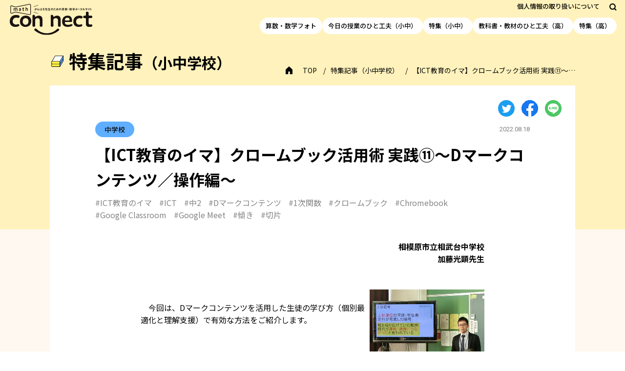

--- FILE ---
content_type: text/html; charset=UTF-8
request_url: https://mathconnect.tokyo-shoseki.co.jp/ict/20220818-01/
body_size: 11596
content:

<!DOCTYPE html>
<html lang="ja">

	<head prefix="og: http://ogp.me/ns# fb: http://ogp.me/ns/fb# article: http://ogp.me/ns/article#">
	<meta charset="UTF-8">
	<meta content="IE=edge" http-equiv="X-UA-Compatible">
	<meta name="viewport" content="width=device-width,maximum-scale=1.0,minimum-scale=1.0">
	<meta name="robots" content="index, follow, noodp, noydir">
	<meta name="format-detection" content="telephone=no">
	<title>【ICT教育のイマ】クロームブック活用術 実践⑪～Dマークコンテンツ／操作編～ | math connect | 東京書籍 | 先生のための算数数学ポータルサイト</title><meta property="og:type" content="article">
	<meta name="description" content="東京書籍が運営する「がんばる先生のための算数・数学ポータルサイト」です。「子どもが学びの中心」をコンセプトに、教科書の使い方や板書例など日々の授業で役立つ情報や、ICT教育の最新情報、セミナー情報などをご紹介しています。">
	<meta name="keywords" content="東京書籍,math connect,マスコネクト,算数,数学,小学校,中学校,先生,教育,教科書,指導書,デジタルコンテンツ">
	<meta property="og:title" content="math connect | 東京書籍 | 先生のための算数数学ポータルサイト" />
	<meta property="og:image" content="https://mathconnect.tokyo-shoseki.co.jp/wp-content/themes/tokyo-shoseki/assets/img/og/ogp_fb.png">
	<meta property="og:url" content="https://mathconnect.tokyo-shoseki.co.jp/">
	<meta property="og:description" content="東京書籍が運営する「がんばる先生のための算数・数学ポータルサイト」です。「子どもが学びの中心」をコンセプトに、教科書の使い方や板書例など日々の授業で役立つ情報や、ICT教育の最新情報、セミナー情報などをご紹介しています。" />
	<meta property="og:site_name" content="math connect 先生のための算数数学ポータルサイト" />
	<meta property="og:locale" content="ja">
	<meta name="twitter:card" content="summary">

	<script type="text/javascript">
		var ua = navigator.userAgent;
		document.open();
		if (ua.indexOf('iPhone') > 0 || ua.indexOf('iPod') > 0 || (ua.indexOf('Android') > 0) && (ua.indexOf('Mobile') >
				0) || ua.indexOf('Windows Phone') > 0) {
			document.write('<meta name="viewport" content="width=device-width,maximum-scale=1.0,minimum-scale=1.0">');
		} else if (ua.indexOf('iPad') > 0 || ua.indexOf('Android') > 0) {
			document.write('<meta content="width=1366" name="viewport">');
		} else {
			document.write('<meta content="width=1366" name="viewport">');
		}
		document.close();
	</script>

	<link rel="icon" type="image/vnd.microsoft.icon" href="https://mathconnect.tokyo-shoseki.co.jp/wp-content/themes/tokyo-shoseki/assets/img/favicon.ico">
	<link rel="apple-touch-icon-precomposed" sizes="152x152" href="https://mathconnect.tokyo-shoseki.co.jp/wp-content/themes/tokyo-shoseki/assets/img/apple-touch-icon.png">
	<link rel="preconnect" href="https://fonts.googleapis.com">
	<link rel="preconnect" href="https://fonts.gstatic.com" crossorigin>

		<meta name='robots' content='max-image-preview:large' />
<link rel='dns-prefetch' href='//cdnjs.cloudflare.com' />
<link rel='dns-prefetch' href='//cdn.jsdelivr.net' />
<link rel='dns-prefetch' href='//fonts.googleapis.com' />
<script type="text/javascript">
/* <![CDATA[ */
window._wpemojiSettings = {"baseUrl":"https:\/\/s.w.org\/images\/core\/emoji\/15.0.3\/72x72\/","ext":".png","svgUrl":"https:\/\/s.w.org\/images\/core\/emoji\/15.0.3\/svg\/","svgExt":".svg","source":{"concatemoji":"https:\/\/mathconnect.tokyo-shoseki.co.jp\/wp-includes\/js\/wp-emoji-release.min.js?ver=6.5.4"}};
/*! This file is auto-generated */
!function(i,n){var o,s,e;function c(e){try{var t={supportTests:e,timestamp:(new Date).valueOf()};sessionStorage.setItem(o,JSON.stringify(t))}catch(e){}}function p(e,t,n){e.clearRect(0,0,e.canvas.width,e.canvas.height),e.fillText(t,0,0);var t=new Uint32Array(e.getImageData(0,0,e.canvas.width,e.canvas.height).data),r=(e.clearRect(0,0,e.canvas.width,e.canvas.height),e.fillText(n,0,0),new Uint32Array(e.getImageData(0,0,e.canvas.width,e.canvas.height).data));return t.every(function(e,t){return e===r[t]})}function u(e,t,n){switch(t){case"flag":return n(e,"\ud83c\udff3\ufe0f\u200d\u26a7\ufe0f","\ud83c\udff3\ufe0f\u200b\u26a7\ufe0f")?!1:!n(e,"\ud83c\uddfa\ud83c\uddf3","\ud83c\uddfa\u200b\ud83c\uddf3")&&!n(e,"\ud83c\udff4\udb40\udc67\udb40\udc62\udb40\udc65\udb40\udc6e\udb40\udc67\udb40\udc7f","\ud83c\udff4\u200b\udb40\udc67\u200b\udb40\udc62\u200b\udb40\udc65\u200b\udb40\udc6e\u200b\udb40\udc67\u200b\udb40\udc7f");case"emoji":return!n(e,"\ud83d\udc26\u200d\u2b1b","\ud83d\udc26\u200b\u2b1b")}return!1}function f(e,t,n){var r="undefined"!=typeof WorkerGlobalScope&&self instanceof WorkerGlobalScope?new OffscreenCanvas(300,150):i.createElement("canvas"),a=r.getContext("2d",{willReadFrequently:!0}),o=(a.textBaseline="top",a.font="600 32px Arial",{});return e.forEach(function(e){o[e]=t(a,e,n)}),o}function t(e){var t=i.createElement("script");t.src=e,t.defer=!0,i.head.appendChild(t)}"undefined"!=typeof Promise&&(o="wpEmojiSettingsSupports",s=["flag","emoji"],n.supports={everything:!0,everythingExceptFlag:!0},e=new Promise(function(e){i.addEventListener("DOMContentLoaded",e,{once:!0})}),new Promise(function(t){var n=function(){try{var e=JSON.parse(sessionStorage.getItem(o));if("object"==typeof e&&"number"==typeof e.timestamp&&(new Date).valueOf()<e.timestamp+604800&&"object"==typeof e.supportTests)return e.supportTests}catch(e){}return null}();if(!n){if("undefined"!=typeof Worker&&"undefined"!=typeof OffscreenCanvas&&"undefined"!=typeof URL&&URL.createObjectURL&&"undefined"!=typeof Blob)try{var e="postMessage("+f.toString()+"("+[JSON.stringify(s),u.toString(),p.toString()].join(",")+"));",r=new Blob([e],{type:"text/javascript"}),a=new Worker(URL.createObjectURL(r),{name:"wpTestEmojiSupports"});return void(a.onmessage=function(e){c(n=e.data),a.terminate(),t(n)})}catch(e){}c(n=f(s,u,p))}t(n)}).then(function(e){for(var t in e)n.supports[t]=e[t],n.supports.everything=n.supports.everything&&n.supports[t],"flag"!==t&&(n.supports.everythingExceptFlag=n.supports.everythingExceptFlag&&n.supports[t]);n.supports.everythingExceptFlag=n.supports.everythingExceptFlag&&!n.supports.flag,n.DOMReady=!1,n.readyCallback=function(){n.DOMReady=!0}}).then(function(){return e}).then(function(){var e;n.supports.everything||(n.readyCallback(),(e=n.source||{}).concatemoji?t(e.concatemoji):e.wpemoji&&e.twemoji&&(t(e.twemoji),t(e.wpemoji)))}))}((window,document),window._wpemojiSettings);
/* ]]> */
</script>
<style id='wp-emoji-styles-inline-css' type='text/css'>

	img.wp-smiley, img.emoji {
		display: inline !important;
		border: none !important;
		box-shadow: none !important;
		height: 1em !important;
		width: 1em !important;
		margin: 0 0.07em !important;
		vertical-align: -0.1em !important;
		background: none !important;
		padding: 0 !important;
	}
</style>
<link rel='stylesheet' id='wp-block-library-css' href='https://mathconnect.tokyo-shoseki.co.jp/wp-includes/css/dist/block-library/style.min.css?ver=6.5.4' type='text/css' media='all' />
<link rel='stylesheet' id='liquid-block-speech-css' href='https://mathconnect.tokyo-shoseki.co.jp/wp-content/plugins/liquid-speech-balloon/css/block.css?ver=6.5.4' type='text/css' media='all' />
<style id='classic-theme-styles-inline-css' type='text/css'>
/*! This file is auto-generated */
.wp-block-button__link{color:#fff;background-color:#32373c;border-radius:9999px;box-shadow:none;text-decoration:none;padding:calc(.667em + 2px) calc(1.333em + 2px);font-size:1.125em}.wp-block-file__button{background:#32373c;color:#fff;text-decoration:none}
</style>
<style id='global-styles-inline-css' type='text/css'>
body{--wp--preset--color--black: #000000;--wp--preset--color--cyan-bluish-gray: #abb8c3;--wp--preset--color--white: #ffffff;--wp--preset--color--pale-pink: #f78da7;--wp--preset--color--vivid-red: #cf2e2e;--wp--preset--color--luminous-vivid-orange: #ff6900;--wp--preset--color--luminous-vivid-amber: #fcb900;--wp--preset--color--light-green-cyan: #7bdcb5;--wp--preset--color--vivid-green-cyan: #00d084;--wp--preset--color--pale-cyan-blue: #8ed1fc;--wp--preset--color--vivid-cyan-blue: #0693e3;--wp--preset--color--vivid-purple: #9b51e0;--wp--preset--color--color-1: #ddfbff;--wp--preset--color--color-2: #feeef1;--wp--preset--color--color-3: #e6fdd0;--wp--preset--color--color-4: #fffecf;--wp--preset--color--color-5: #ffead1;--wp--preset--color--color-6: #ebebff;--wp--preset--color--color-7: #000000;--wp--preset--color--color-8: #abb8c3;--wp--preset--color--color-9: #ffffff;--wp--preset--color--color-10: #cf2e2e;--wp--preset--color--color-11: #0693e3;--wp--preset--color--color-12: #9b51e0;--wp--preset--gradient--vivid-cyan-blue-to-vivid-purple: linear-gradient(135deg,rgba(6,147,227,1) 0%,rgb(155,81,224) 100%);--wp--preset--gradient--light-green-cyan-to-vivid-green-cyan: linear-gradient(135deg,rgb(122,220,180) 0%,rgb(0,208,130) 100%);--wp--preset--gradient--luminous-vivid-amber-to-luminous-vivid-orange: linear-gradient(135deg,rgba(252,185,0,1) 0%,rgba(255,105,0,1) 100%);--wp--preset--gradient--luminous-vivid-orange-to-vivid-red: linear-gradient(135deg,rgba(255,105,0,1) 0%,rgb(207,46,46) 100%);--wp--preset--gradient--very-light-gray-to-cyan-bluish-gray: linear-gradient(135deg,rgb(238,238,238) 0%,rgb(169,184,195) 100%);--wp--preset--gradient--cool-to-warm-spectrum: linear-gradient(135deg,rgb(74,234,220) 0%,rgb(151,120,209) 20%,rgb(207,42,186) 40%,rgb(238,44,130) 60%,rgb(251,105,98) 80%,rgb(254,248,76) 100%);--wp--preset--gradient--blush-light-purple: linear-gradient(135deg,rgb(255,206,236) 0%,rgb(152,150,240) 100%);--wp--preset--gradient--blush-bordeaux: linear-gradient(135deg,rgb(254,205,165) 0%,rgb(254,45,45) 50%,rgb(107,0,62) 100%);--wp--preset--gradient--luminous-dusk: linear-gradient(135deg,rgb(255,203,112) 0%,rgb(199,81,192) 50%,rgb(65,88,208) 100%);--wp--preset--gradient--pale-ocean: linear-gradient(135deg,rgb(255,245,203) 0%,rgb(182,227,212) 50%,rgb(51,167,181) 100%);--wp--preset--gradient--electric-grass: linear-gradient(135deg,rgb(202,248,128) 0%,rgb(113,206,126) 100%);--wp--preset--gradient--midnight: linear-gradient(135deg,rgb(2,3,129) 0%,rgb(40,116,252) 100%);--wp--preset--font-size--small: 13px;--wp--preset--font-size--medium: 20px;--wp--preset--font-size--large: 36px;--wp--preset--font-size--x-large: 42px;--wp--preset--spacing--20: 0.44rem;--wp--preset--spacing--30: 0.67rem;--wp--preset--spacing--40: 1rem;--wp--preset--spacing--50: 1.5rem;--wp--preset--spacing--60: 2.25rem;--wp--preset--spacing--70: 3.38rem;--wp--preset--spacing--80: 5.06rem;--wp--preset--shadow--natural: 6px 6px 9px rgba(0, 0, 0, 0.2);--wp--preset--shadow--deep: 12px 12px 50px rgba(0, 0, 0, 0.4);--wp--preset--shadow--sharp: 6px 6px 0px rgba(0, 0, 0, 0.2);--wp--preset--shadow--outlined: 6px 6px 0px -3px rgba(255, 255, 255, 1), 6px 6px rgba(0, 0, 0, 1);--wp--preset--shadow--crisp: 6px 6px 0px rgba(0, 0, 0, 1);}:where(.is-layout-flex){gap: 0.5em;}:where(.is-layout-grid){gap: 0.5em;}body .is-layout-flex{display: flex;}body .is-layout-flex{flex-wrap: wrap;align-items: center;}body .is-layout-flex > *{margin: 0;}body .is-layout-grid{display: grid;}body .is-layout-grid > *{margin: 0;}:where(.wp-block-columns.is-layout-flex){gap: 2em;}:where(.wp-block-columns.is-layout-grid){gap: 2em;}:where(.wp-block-post-template.is-layout-flex){gap: 1.25em;}:where(.wp-block-post-template.is-layout-grid){gap: 1.25em;}.has-black-color{color: var(--wp--preset--color--black) !important;}.has-cyan-bluish-gray-color{color: var(--wp--preset--color--cyan-bluish-gray) !important;}.has-white-color{color: var(--wp--preset--color--white) !important;}.has-pale-pink-color{color: var(--wp--preset--color--pale-pink) !important;}.has-vivid-red-color{color: var(--wp--preset--color--vivid-red) !important;}.has-luminous-vivid-orange-color{color: var(--wp--preset--color--luminous-vivid-orange) !important;}.has-luminous-vivid-amber-color{color: var(--wp--preset--color--luminous-vivid-amber) !important;}.has-light-green-cyan-color{color: var(--wp--preset--color--light-green-cyan) !important;}.has-vivid-green-cyan-color{color: var(--wp--preset--color--vivid-green-cyan) !important;}.has-pale-cyan-blue-color{color: var(--wp--preset--color--pale-cyan-blue) !important;}.has-vivid-cyan-blue-color{color: var(--wp--preset--color--vivid-cyan-blue) !important;}.has-vivid-purple-color{color: var(--wp--preset--color--vivid-purple) !important;}.has-black-background-color{background-color: var(--wp--preset--color--black) !important;}.has-cyan-bluish-gray-background-color{background-color: var(--wp--preset--color--cyan-bluish-gray) !important;}.has-white-background-color{background-color: var(--wp--preset--color--white) !important;}.has-pale-pink-background-color{background-color: var(--wp--preset--color--pale-pink) !important;}.has-vivid-red-background-color{background-color: var(--wp--preset--color--vivid-red) !important;}.has-luminous-vivid-orange-background-color{background-color: var(--wp--preset--color--luminous-vivid-orange) !important;}.has-luminous-vivid-amber-background-color{background-color: var(--wp--preset--color--luminous-vivid-amber) !important;}.has-light-green-cyan-background-color{background-color: var(--wp--preset--color--light-green-cyan) !important;}.has-vivid-green-cyan-background-color{background-color: var(--wp--preset--color--vivid-green-cyan) !important;}.has-pale-cyan-blue-background-color{background-color: var(--wp--preset--color--pale-cyan-blue) !important;}.has-vivid-cyan-blue-background-color{background-color: var(--wp--preset--color--vivid-cyan-blue) !important;}.has-vivid-purple-background-color{background-color: var(--wp--preset--color--vivid-purple) !important;}.has-black-border-color{border-color: var(--wp--preset--color--black) !important;}.has-cyan-bluish-gray-border-color{border-color: var(--wp--preset--color--cyan-bluish-gray) !important;}.has-white-border-color{border-color: var(--wp--preset--color--white) !important;}.has-pale-pink-border-color{border-color: var(--wp--preset--color--pale-pink) !important;}.has-vivid-red-border-color{border-color: var(--wp--preset--color--vivid-red) !important;}.has-luminous-vivid-orange-border-color{border-color: var(--wp--preset--color--luminous-vivid-orange) !important;}.has-luminous-vivid-amber-border-color{border-color: var(--wp--preset--color--luminous-vivid-amber) !important;}.has-light-green-cyan-border-color{border-color: var(--wp--preset--color--light-green-cyan) !important;}.has-vivid-green-cyan-border-color{border-color: var(--wp--preset--color--vivid-green-cyan) !important;}.has-pale-cyan-blue-border-color{border-color: var(--wp--preset--color--pale-cyan-blue) !important;}.has-vivid-cyan-blue-border-color{border-color: var(--wp--preset--color--vivid-cyan-blue) !important;}.has-vivid-purple-border-color{border-color: var(--wp--preset--color--vivid-purple) !important;}.has-vivid-cyan-blue-to-vivid-purple-gradient-background{background: var(--wp--preset--gradient--vivid-cyan-blue-to-vivid-purple) !important;}.has-light-green-cyan-to-vivid-green-cyan-gradient-background{background: var(--wp--preset--gradient--light-green-cyan-to-vivid-green-cyan) !important;}.has-luminous-vivid-amber-to-luminous-vivid-orange-gradient-background{background: var(--wp--preset--gradient--luminous-vivid-amber-to-luminous-vivid-orange) !important;}.has-luminous-vivid-orange-to-vivid-red-gradient-background{background: var(--wp--preset--gradient--luminous-vivid-orange-to-vivid-red) !important;}.has-very-light-gray-to-cyan-bluish-gray-gradient-background{background: var(--wp--preset--gradient--very-light-gray-to-cyan-bluish-gray) !important;}.has-cool-to-warm-spectrum-gradient-background{background: var(--wp--preset--gradient--cool-to-warm-spectrum) !important;}.has-blush-light-purple-gradient-background{background: var(--wp--preset--gradient--blush-light-purple) !important;}.has-blush-bordeaux-gradient-background{background: var(--wp--preset--gradient--blush-bordeaux) !important;}.has-luminous-dusk-gradient-background{background: var(--wp--preset--gradient--luminous-dusk) !important;}.has-pale-ocean-gradient-background{background: var(--wp--preset--gradient--pale-ocean) !important;}.has-electric-grass-gradient-background{background: var(--wp--preset--gradient--electric-grass) !important;}.has-midnight-gradient-background{background: var(--wp--preset--gradient--midnight) !important;}.has-small-font-size{font-size: var(--wp--preset--font-size--small) !important;}.has-medium-font-size{font-size: var(--wp--preset--font-size--medium) !important;}.has-large-font-size{font-size: var(--wp--preset--font-size--large) !important;}.has-x-large-font-size{font-size: var(--wp--preset--font-size--x-large) !important;}
.wp-block-navigation a:where(:not(.wp-element-button)){color: inherit;}
:where(.wp-block-post-template.is-layout-flex){gap: 1.25em;}:where(.wp-block-post-template.is-layout-grid){gap: 1.25em;}
:where(.wp-block-columns.is-layout-flex){gap: 2em;}:where(.wp-block-columns.is-layout-grid){gap: 2em;}
.wp-block-pullquote{font-size: 1.5em;line-height: 1.6;}
</style>
<link rel='stylesheet' id='contact-form-7-css' href='https://mathconnect.tokyo-shoseki.co.jp/wp-content/plugins/contact-form-7/includes/css/styles.css?ver=5.9.6' type='text/css' media='all' />
<link rel='stylesheet' id='wordpress-popular-posts-css-css' href='https://mathconnect.tokyo-shoseki.co.jp/wp-content/plugins/wordpress-popular-posts/assets/css/wpp.css?ver=6.4.2' type='text/css' media='all' />
<link rel='stylesheet' id='main-style-css' href='https://mathconnect.tokyo-shoseki.co.jp/wp-content/themes/tokyo-shoseki/style.css?ver=2.3.6' type='text/css' media='all' />
<link rel='stylesheet' id='noto-sans-css' href='https://fonts.googleapis.com/css2?family=Noto+Sans+JP:wght@400;500;700&#038;display=swap' type='text/css' media='all' />
<link rel='stylesheet' id='roboto-css' href='https://fonts.googleapis.com/css2?family=Roboto:wght@400;500;700&#038;display=swap' type='text/css' media='all' />
<script type="text/javascript" src="https://mathconnect.tokyo-shoseki.co.jp/wp-includes/js/jquery/jquery.min.js?ver=3.7.1" id="jquery-core-js"></script>
<script type="text/javascript" src="https://mathconnect.tokyo-shoseki.co.jp/wp-includes/js/jquery/jquery-migrate.min.js?ver=3.4.1" id="jquery-migrate-js"></script>
<script type="application/json" id="wpp-json">

{"sampling_active":0,"sampling_rate":100,"ajax_url":"https:\/\/mathconnect.tokyo-shoseki.co.jp\/wp-json\/wordpress-popular-posts\/v1\/popular-posts","api_url":"https:\/\/mathconnect.tokyo-shoseki.co.jp\/wp-json\/wordpress-popular-posts","ID":3347,"token":"94b97d791a","lang":0,"debug":0}

</script>
<script type="text/javascript" src="https://mathconnect.tokyo-shoseki.co.jp/wp-content/plugins/wordpress-popular-posts/assets/js/wpp.min.js?ver=6.4.2" id="wpp-js-js"></script>
<script type="text/javascript" src="https://cdnjs.cloudflare.com/polyfill/v3/polyfill.min.js?version=3.111.0&amp;features=es6" id="ie-math-js"></script>
<script type="text/javascript" async src="https://cdn.jsdelivr.net/npm/mathjax@3.2.0/es5/tex-svg.js?ver=3.2.0" id="mathjax-js"></script>
<link rel="https://api.w.org/" href="https://mathconnect.tokyo-shoseki.co.jp/wp-json/" /><link rel="alternate" type="application/json" href="https://mathconnect.tokyo-shoseki.co.jp/wp-json/wp/v2/ict/3347" /><link rel="EditURI" type="application/rsd+xml" title="RSD" href="https://mathconnect.tokyo-shoseki.co.jp/xmlrpc.php?rsd" />
<link rel="canonical" href="https://mathconnect.tokyo-shoseki.co.jp/ict/20220818-01/" />
<link rel='shortlink' href='https://mathconnect.tokyo-shoseki.co.jp/?p=3347' />
<link rel="alternate" type="application/json+oembed" href="https://mathconnect.tokyo-shoseki.co.jp/wp-json/oembed/1.0/embed?url=https%3A%2F%2Fmathconnect.tokyo-shoseki.co.jp%2Fict%2F20220818-01%2F" />
<link rel="alternate" type="text/xml+oembed" href="https://mathconnect.tokyo-shoseki.co.jp/wp-json/oembed/1.0/embed?url=https%3A%2F%2Fmathconnect.tokyo-shoseki.co.jp%2Fict%2F20220818-01%2F&#038;format=xml" />
<style type="text/css">.liquid-speech-balloon-00 .liquid-speech-balloon-avatar { background-image: url("https://mathconnect.tokyo-shoseki.co.jp/wp-content/uploads/2021/09/mathrin.png"); } .liquid-speech-balloon-01 .liquid-speech-balloon-avatar { background-image: url("https://mathconnect.tokyo-shoseki.co.jp/wp-content/uploads/2021/09/boy_1.png"); } .liquid-speech-balloon-02 .liquid-speech-balloon-avatar { background-image: url("https://mathconnect.tokyo-shoseki.co.jp/wp-content/uploads/2021/09/girl_1.png"); } .liquid-speech-balloon-03 .liquid-speech-balloon-avatar { background-image: url("https://mathconnect.tokyo-shoseki.co.jp/wp-content/uploads/2021/09/yuka_R.png"); } .liquid-speech-balloon-05 .liquid-speech-balloon-avatar { background-image: url("https://mathconnect.tokyo-shoseki.co.jp/wp-content/uploads/2021/09/teacher_2.png"); } .liquid-speech-balloon-06 .liquid-speech-balloon-avatar { background-image: url("https://mathconnect.tokyo-shoseki.co.jp/wp-content/uploads/2021/09/teacher_1-1.png"); } .liquid-speech-balloon-07 .liquid-speech-balloon-avatar { background-image: url("https://mathconnect.tokyo-shoseki.co.jp/wp-content/uploads/2021/09/Reuleaux.png"); } .liquid-speech-balloon-08 .liquid-speech-balloon-avatar { background-image: url("https://mathconnect.tokyo-shoseki.co.jp/wp-content/uploads/2021/09/teacher_3-1.png"); } .liquid-speech-balloon-09 .liquid-speech-balloon-avatar { background-image: url("https://mathconnect.tokyo-shoseki.co.jp/wp-content/uploads/2021/09/teacher_4.png"); } .liquid-speech-balloon-10 .liquid-speech-balloon-avatar { background-image: url("https://mathconnect.tokyo-shoseki.co.jp/wp-content/uploads/2021/09/teacher_1-2.png"); } .liquid-speech-balloon-11 .liquid-speech-balloon-avatar { background-image: url("https://mathconnect.tokyo-shoseki.co.jp/wp-content/uploads/2021/09/teacher_6-1.png"); } .liquid-speech-balloon-13 .liquid-speech-balloon-avatar { background-image: url("https://mathconnect.tokyo-shoseki.co.jp/wp-content/uploads/2021/09/teacher_5-1.png"); } .liquid-speech-balloon-14 .liquid-speech-balloon-avatar { background-image: url("https://mathconnect.tokyo-shoseki.co.jp/wp-content/uploads/2021/10/boy_3.png"); } .liquid-speech-balloon-15 .liquid-speech-balloon-avatar { background-image: url("https://mathconnect.tokyo-shoseki.co.jp/wp-content/uploads/2021/10/souta_R.png"); } .liquid-speech-balloon-16 .liquid-speech-balloon-avatar { background-image: url("https://mathconnect.tokyo-shoseki.co.jp/wp-content/uploads/2021/11/hiroto_R.png"); } .liquid-speech-balloon-17 .liquid-speech-balloon-avatar { background-image: url("https://mathconnect.tokyo-shoseki.co.jp/wp-content/uploads/2021/09/girl_2.png"); } .liquid-speech-balloon-18 .liquid-speech-balloon-avatar { background-image: url("https://mathconnect.tokyo-shoseki.co.jp/wp-content/uploads/2021/09/girl_3.png"); } .liquid-speech-balloon-19 .liquid-speech-balloon-avatar { background-image: url("https://mathconnect.tokyo-shoseki.co.jp/wp-content/uploads/2021/09/boy_2.png"); } .liquid-speech-balloon-20 .liquid-speech-balloon-avatar { background-image: url("https://mathconnect.tokyo-shoseki.co.jp/wp-content/uploads/2021/09/haruka_R.png"); } .liquid-speech-balloon-21 .liquid-speech-balloon-avatar { background-image: url("https://mathconnect.tokyo-shoseki.co.jp/wp-content/uploads/2023/05/saito.png"); } .liquid-speech-balloon-22 .liquid-speech-balloon-avatar { background-image: url("https://mathconnect.tokyo-shoseki.co.jp/wp-content/uploads/2023/05/yamanaka.png"); } .liquid-speech-balloon-23 .liquid-speech-balloon-avatar { background-image: url("https://mathconnect.tokyo-shoseki.co.jp/wp-content/uploads/2023/05/morita.png"); } .liquid-speech-balloon-24 .liquid-speech-balloon-avatar { background-image: url("https://mathconnect.tokyo-shoseki.co.jp/wp-content/uploads/2024/08/hi_icon.png"); } .liquid-speech-balloon-25 .liquid-speech-balloon-avatar { background-image: url("https://mathconnect.tokyo-shoseki.co.jp/wp-content/uploads/2025/09/youngteacher_a.png"); } .liquid-speech-balloon-26 .liquid-speech-balloon-avatar { background-image: url("https://mathconnect.tokyo-shoseki.co.jp/wp-content/uploads/2025/09/youngteacher_b.png"); } .liquid-speech-balloon-27 .liquid-speech-balloon-avatar { background-image: url("https://mathconnect.tokyo-shoseki.co.jp/wp-content/uploads/2025/09/yokosuka_teacher.png"); } .liquid-speech-balloon-28 .liquid-speech-balloon-avatar { background-image: url("https://mathconnect.tokyo-shoseki.co.jp/wp-content/uploads/2025/09/oomura_teacher.png"); } .liquid-speech-balloon-21 .liquid-speech-balloon-avatar::after { content: "島 根 県 立 大 学　齊 藤 一 弥 先 生"; } .liquid-speech-balloon-22 .liquid-speech-balloon-avatar::after { content: "山 中 佑 介 先 生"; } .liquid-speech-balloon-23 .liquid-speech-balloon-avatar::after { content: "盛 田 恭 平 先 生"; } </style>
            <style id="wpp-loading-animation-styles">@-webkit-keyframes bgslide{from{background-position-x:0}to{background-position-x:-200%}}@keyframes bgslide{from{background-position-x:0}to{background-position-x:-200%}}.wpp-widget-placeholder,.wpp-widget-block-placeholder,.wpp-shortcode-placeholder{margin:0 auto;width:60px;height:3px;background:#dd3737;background:linear-gradient(90deg,#dd3737 0%,#571313 10%,#dd3737 100%);background-size:200% auto;border-radius:3px;-webkit-animation:bgslide 1s infinite linear;animation:bgslide 1s infinite linear}</style>
            
	<!-- Global site tag (gtag.js) - Google Analytics -->
	<script async src="https://www.googletagmanager.com/gtag/js?id=G-HEHEQ33GVX"></script>
	<script>
		window.dataLayer = window.dataLayer || [];

		function gtag() {
			dataLayer.push(arguments);
		}
		gtag('js', new Date());

		gtag('config', 'G-HEHEQ33GVX');
	</script>
</head>

<body class="ict-template-default single single-ict postid-3347">
	<section>
		<!-- SP Menu -->
		<div class="l-menu">
			<div class="l-menu__inner">
				<div class="l-menu__closeBtn js-menuCloseBtn">
					<span></span>
					<span></span>
				</div>
				<ul class="l-menuList">
					<li class="l-menuList__item">
						<a href="https://mathconnect.tokyo-shoseki.co.jp/photo">算数・数学フォト</a>
					</li>
					<li class="l-menuList__item">
						<a href="https://mathconnect.tokyo-shoseki.co.jp/hitokufu">今日の授業のひと工夫（小中）</a>
					</li>
					<li class="l-menuList__item">
						<a href="https://mathconnect.tokyo-shoseki.co.jp/tokusyu">特集（小中）</a>
					</li>
					<li class="l-menuList__item">
						<a href="https://mathconnect.tokyo-shoseki.co.jp/hitokufu-high-school">教科書・教材のひと工夫（高）</a>
					</li>
					<li class="l-menuList__item">
						<a href="https://mathconnect.tokyo-shoseki.co.jp/tokusyu-high-school">特集（高）</a>
					</li>
					<li class="l-menuList__item">
						<a href="https://mathconnect.tokyo-shoseki.co.jp/backnumber"><span>がんばる先生のための算数・数学情報誌</span>『math connect』</a>
					</li>
				</ul>
				<a href="https://www.tokyo-shoseki.co.jp/privacy.html" class="l-menu__link" target="_blank">個人情報の取り扱いについて</a>
							</div>
		</div>
		<div class="l-menuBg is-hide"></div>
	</section>

	<header class="l-header">
   <!-- -------------- PC 固定 ------------------- -->
    <div class="l-header__abs">
      <div class="l-header__inner">
        <a href="https://mathconnect.tokyo-shoseki.co.jp/" class="l-header__logo">
          <img src="https://mathconnect.tokyo-shoseki.co.jp/wp-content/themes/tokyo-shoseki/assets/img/common/logo/logo.svg" alt="math がんばる先生のための算数・数学ポータルサイト con-nect">
        </a>
      
        <div class="l-header__wrap">

          <div class="l-headerBox">
            <div class="l-headerBox__inner">
              <!-- PC -->
              <a href="https://www.tokyo-shoseki.co.jp/privacy.html" class="l-headerBox__link" target="_blank">個人情報の取り扱いについて</a>

              <!-- PC & SP 検索-->
              <div class="l-headerBox__icon js-modalBtn" data-modal="modal_search">
                <img src="https://mathconnect.tokyo-shoseki.co.jp/wp-content/themes/tokyo-shoseki/assets/img/common/icon/icon_search.svg" alt="">
              </div>
            </div>

            <!-- PC  -->
			          </div>

          <ul class="l-headerLink">
            <li class="l-headerLink__item">
              <a href="https://mathconnect.tokyo-shoseki.co.jp/photo">算数・数学フォト</a>
            </li>
            <li class="l-headerLink__item">
              <a href="https://mathconnect.tokyo-shoseki.co.jp/hitokufu">今日の授業のひと工夫（小中）</a>
            </li>
            <li class="l-headerLink__item">
              <a href="https://mathconnect.tokyo-shoseki.co.jp/tokusyu">特集（小中）</a>
            </li>
            <li class="l-headerLink__item">
              <a href="https://mathconnect.tokyo-shoseki.co.jp/hitokufu-high-school">教科書・教材のひと工夫（高）</a>
            </li>
						<li class="l-headerLink__item">
              <a href="https://mathconnect.tokyo-shoseki.co.jp/tokusyu-high-school">特集（高）</a>
            </li>
          </ul>
        

          <!-- SP -->
          <div class="l-headerOpenBtn js-menuOpenBtn">
            <div class="l-headerOpenBtn__wrap">
                <span></span>
                <span></span>
            </div>
          </div>

        </div>
      </div>
    </div>

   <!-- -------------- PC 追従 ------------------- -->
    <div class="l-header__fixed">
      <div class="l-header__inner">
        <a href="https://mathconnect.tokyo-shoseki.co.jp/" class="l-header__logo">
          <img src="https://mathconnect.tokyo-shoseki.co.jp/wp-content/themes/tokyo-shoseki/assets/img/common/logo/logo.svg" alt="math がんばる先生のための算数・数学ポータルサイト con-nect">
        </a>
      
        <div class="l-header__wrap">

          <div class="l-headerBox">
            <div class="l-headerBox__inner">
              <!-- PC -->
              <a href="https://www.tokyo-shoseki.co.jp/privacy.html" class="l-headerBox__link" target="_blank">個人情報の取り扱いについて</a>

              <!-- PC & SP 検索-->
              <div class="l-headerBox__icon js-modalBtn" data-modal="modal_search">
                <img src="https://mathconnect.tokyo-shoseki.co.jp/wp-content/themes/tokyo-shoseki/assets/img/common/icon/icon_search.svg" alt="">
              </div>
            </div>

            <!-- PC -->
			          </div>

          <!-- PC -->
          <ul class="l-headerLink">
            <li class="l-headerLink__itemLine">
              <a href="https://mathconnect.tokyo-shoseki.co.jp/photo">算数・数学フォト</a>
            </li>
						<li class="l-headerLink__itemLine">
              <a href="https://mathconnect.tokyo-shoseki.co.jp/hitokufu">今日の授業のひと工夫（小中）</a>
            </li>
						<li class="l-headerLink__itemLine">
              <a href="https://mathconnect.tokyo-shoseki.co.jp/tokusyu">特集（小中）</a>
            </li>
            <li class="l-headerLink__itemLine">
              <a href="https://mathconnect.tokyo-shoseki.co.jp/hitokufu-high-school">教科書・教材のひと工夫（高）</a>
            </li>
            <li class="l-headerLink__itemLine">
              <a href="https://mathconnect.tokyo-shoseki.co.jp/tokusyu-high-school">特集（高）</a>
            </li>
          </ul>

           
          <!-- SP -->
          <div class="l-headerOpenBtn js-menuOpenBtn">
            <div class="l-headerOpenBtn__wrap">
                <span></span>
                <span></span>
            </div>
          </div>

        </div>
      </div>
    </div>
</header>	
<div class="pageWrap" id="js-pageWrap">
	<main class="l-main p-details">

		<!-- kv -->
		<section class="m-kv m-kv--yellow">
			<div class="m-kv__inner">
				<div class="m-kv__ttl m-titleC">
					<div class="m-titleC__iconS">
						<img src="https://mathconnect.tokyo-shoseki.co.jp/wp-content/themes/tokyo-shoseki/assets/img/common/icon/icon_book.png" alt="">
					</div>
					<h1 class="m-titleC__text">特集記事<span class="u-em08">（小中学校）</span></h1>
				</div>
				<ul class="m-kvBreadcrumb">
					<li class="m-kvBreadcrumb__item">
						<a href="https://mathconnect.tokyo-shoseki.co.jp/">TOP</a>
					</li>
					<li class="m-kvBreadcrumb__item">
						<a href="https://mathconnect.tokyo-shoseki.co.jp/tokusyu/">特集記事（小中学校）</a>
					</li>
										<li class="m-kvBreadcrumb__item">【ICT教育のイマ】クロームブック活用術 実践⑪～…</li>
				</ul>
			</div>
		</section>

		<div class="l-cont">
			<section class="p-detailsCommon">
				<div class="p-detailsCommon__box">
					<!-- sns -->
					<div class="p-detailsCommonSns">
						<div class="p-detailsCommonSns__inner">
							<a href="https://twitter.com/share?url=https%3A%2F%2Fmathconnect.tokyo-shoseki.co.jp%2Fict%2F20220818-01%2F&#038;text=%E3%80%90ICT%E6%95%99%E8%82%B2%E3%81%AE%E3%82%A4%E3%83%9E%E3%80%91%E3%82%AF%E3%83%AD%E3%83%BC%E3%83%A0%E3%83%96%E3%83%83%E3%82%AF%E6%B4%BB%E7%94%A8%E8%A1%93+%E5%AE%9F%E8%B7%B5%E2%91%AA%EF%BD%9ED%E3%83%9E%E3%83%BC%E3%82%AF%E3%82%B3%E3%83%B3%E3%83%86%E3%83%B3%E3%83%84%EF%BC%8F%E6%93%8D%E4%BD%9C%E7%B7%A8%EF%BD%9E" target="_blank" class="p-detailsCommonSns__item">
		<img src="https://mathconnect.tokyo-shoseki.co.jp/wp-content/themes/tokyo-shoseki/assets/img/common/icon/icon_twitter.svg" alt=""></a><a href="https://www.facebook.com/share.php?u=https%3A%2F%2Fmathconnect.tokyo-shoseki.co.jp%2Fict%2F20220818-01%2F" target="_blank" class="p-detailsCommonSns__item">
		<img src="https://mathconnect.tokyo-shoseki.co.jp/wp-content/themes/tokyo-shoseki/assets/img/common/icon/icon_fb.png" alt=""></a><a href="https://line.me/R/msg/text/?https%3A%2F%2Fmathconnect.tokyo-shoseki.co.jp%2Fict%2F20220818-01%2F" target="_blank" class="p-detailsCommonSns__item">
		<img src="https://mathconnect.tokyo-shoseki.co.jp/wp-content/themes/tokyo-shoseki/assets/img/common/icon/icon_line.png" alt=""></a>						</div>
					</div>
					<div class="p-detailsCommon__inner">
						<div class="p-detailsCommon__wrap">
							<div class="p-detailsCommon__items">
								<div class="p-detailsCommon__labelWrap">
												<p class="middle-schoolM">中学校</p>
										</div>
								<p class="m-date">2022.08.18</p>
							</div>
							<h2 class="p-detailsCommon__ttl">【ICT教育のイマ】クロームブック活用術 実践⑪～Dマークコンテンツ／操作編～</h2>
							<ul class="p-detailsCommon__tagWrap">
											<li><a href="https://mathconnect.tokyo-shoseki.co.jp/free_tag/ict%e6%95%99%e8%82%b2%e3%81%ae%e3%82%a4%e3%83%9e/" class="m-tagL">#ICT教育のイマ</a></li>
					<li><a href="https://mathconnect.tokyo-shoseki.co.jp/free_tag/ict/" class="m-tagL">#ICT</a></li>
					<li><a href="https://mathconnect.tokyo-shoseki.co.jp/free_tag/%e4%b8%ad2/" class="m-tagL">#中2</a></li>
					<li><a href="https://mathconnect.tokyo-shoseki.co.jp/free_tag/d%e3%83%9e%e3%83%bc%e3%82%af%e3%82%b3%e3%83%b3%e3%83%86%e3%83%b3%e3%83%84/" class="m-tagL">#Dマークコンテンツ</a></li>
					<li><a href="https://mathconnect.tokyo-shoseki.co.jp/free_tag/1%e6%ac%a1%e9%96%a2%e6%95%b0/" class="m-tagL">#1次関数</a></li>
					<li><a href="https://mathconnect.tokyo-shoseki.co.jp/free_tag/%e3%82%af%e3%83%ad%e3%83%bc%e3%83%a0%e3%83%96%e3%83%83%e3%82%af/" class="m-tagL">#クロームブック</a></li>
					<li><a href="https://mathconnect.tokyo-shoseki.co.jp/free_tag/chromebook/" class="m-tagL">#Chromebook</a></li>
					<li><a href="https://mathconnect.tokyo-shoseki.co.jp/free_tag/google-classroom/" class="m-tagL">#Google Classroom</a></li>
					<li><a href="https://mathconnect.tokyo-shoseki.co.jp/free_tag/google-meet/" class="m-tagL">#Google Meet</a></li>
					<li><a href="https://mathconnect.tokyo-shoseki.co.jp/free_tag/%e5%82%be%e3%81%8d/" class="m-tagL">#傾き</a></li>
					<li><a href="https://mathconnect.tokyo-shoseki.co.jp/free_tag/%e5%88%87%e7%89%87/" class="m-tagL">#切片</a></li>
									</ul>
						</div>
						<!-- ページ別デザイン ここから -->
						<div class="p-details__wrap">
							<div class="p-details__inner">
								
<p class="has-text-align-right"><strong>相模原市立相武台中学校<br>加藤光顕先生</strong></p>



<div style="height:50px" aria-hidden="true" class="wp-block-spacer"></div>



<div class="wp-block-columns is-layout-flex wp-container-core-columns-is-layout-1 wp-block-columns-is-layout-flex">
<div class="wp-block-column is-layout-flow wp-block-column-is-layout-flow" style="flex-basis:66.66%">
<p>　</p>



<p>　今回は、Dマークコンテンツを活用した生徒の学び方（個別最適化と理解支援）で有効な方法をご紹介します。</p>
</div>



<div class="wp-block-column is-layout-flow wp-block-column-is-layout-flow" style="flex-basis:33.33%">
<figure class="wp-block-image size-full"><img fetchpriority="high" decoding="async" width="547" height="416" src="https://mathconnect.tokyo-shoseki.co.jp/wp-content/uploads/2022/08/ict20220818-01.jpg" alt="【ICT教育のイマ】クロームブック活用術実践⑪～Ｄマークコンテンツ／操作編～01" class="wp-image-3339" srcset="https://mathconnect.tokyo-shoseki.co.jp/wp-content/uploads/2022/08/ict20220818-01.jpg 547w, https://mathconnect.tokyo-shoseki.co.jp/wp-content/uploads/2022/08/ict20220818-01-300x228.jpg 300w" sizes="(max-width: 547px) 100vw, 547px" /></figure>
</div>
</div>



<div style="height:50px" aria-hidden="true" class="wp-block-spacer"></div>



<h2 class="m-titleD wp-block-heading">①個々に操作できることで自分の習熟度に合わせて学び直しができる</h2>



<div style="height:30px" aria-hidden="true" class="wp-block-spacer"></div>



<p><u>□単元：3章　1次関数　　□内容：グラフの特徴とまとめ（p.65～p.70）　□学年：中学2年生</u></p>



<div style="height:30px" aria-hidden="true" class="wp-block-spacer"></div>



<p>　関数のグラフ、特に1次関数を苦手とする生徒は多くいます。ここで大切なのは、既習した比例とのつながりです。比例する部分と定数の部分を表す式において、表やグラフと関連付けて考える際に、有効なのがDマークコンテンツ「表・式・グラフの関連を調べよう」です。</p>



<div style="height:10px" aria-hidden="true" class="wp-block-spacer"></div>



<p>傾き \(a\) と切片 \(b\) の値をさまざまな値に変えることができ、表、式、グラフに反映されるので、すぐにその関連を調べることができます。計算が苦手な生徒やグラフのかき方に自信がない生徒に対して、ねらいの達成のための支援ツールとして非常に有効です。</p>



<div style="height:10px" aria-hidden="true" class="wp-block-spacer"></div>



<p>また、傾きが分数、負の数、0などの値においても、グラフとの関連を簡単に調べることができるので、グラフの特徴を整理したい生徒の手助けにもなります。</p>



<div style="height:10px" aria-hidden="true" class="wp-block-spacer"></div>



<p>このことは、個々の習熟度に合わせた個別最適な学びに繋がるはずです。</p>



<div style="height:30px" aria-hidden="true" class="wp-block-spacer"></div>



<div class="wp-block-image"><figure class="aligncenter size-full"><img decoding="async" width="1024" height="636" src="https://mathconnect.tokyo-shoseki.co.jp/wp-content/uploads/2022/08/ict20220818-02.png" alt="【ICT教育のイマ】クロームブック活用術実践⑪～Ｄマークコンテンツ／操作編～02" class="wp-image-3340" srcset="https://mathconnect.tokyo-shoseki.co.jp/wp-content/uploads/2022/08/ict20220818-02.png 1024w, https://mathconnect.tokyo-shoseki.co.jp/wp-content/uploads/2022/08/ict20220818-02-300x186.png 300w, https://mathconnect.tokyo-shoseki.co.jp/wp-content/uploads/2022/08/ict20220818-02-768x477.png 768w" sizes="(max-width: 1024px) 100vw, 1024px" /></figure></div>



<div class="wp-block-image"><figure class="aligncenter size-full"><img decoding="async" width="1024" height="641" src="https://mathconnect.tokyo-shoseki.co.jp/wp-content/uploads/2022/08/ict20220818-03.png" alt="【ICT教育のイマ】クロームブック活用術実践⑪～Ｄマークコンテンツ／操作編～03" class="wp-image-3341" srcset="https://mathconnect.tokyo-shoseki.co.jp/wp-content/uploads/2022/08/ict20220818-03.png 1024w, https://mathconnect.tokyo-shoseki.co.jp/wp-content/uploads/2022/08/ict20220818-03-300x188.png 300w, https://mathconnect.tokyo-shoseki.co.jp/wp-content/uploads/2022/08/ict20220818-03-768x481.png 768w" sizes="(max-width: 1024px) 100vw, 1024px" /></figure></div>



<figure class="wp-block-image size-full"><img decoding="async" width="960" height="720" src="https://mathconnect.tokyo-shoseki.co.jp/wp-content/uploads/2022/08/ict20220818-08.png" alt="【ICT教育のイマ】クロームブック活用術実践⑪～Ｄマークコンテンツ／操作編～08" class="wp-image-3346" srcset="https://mathconnect.tokyo-shoseki.co.jp/wp-content/uploads/2022/08/ict20220818-08.png 960w, https://mathconnect.tokyo-shoseki.co.jp/wp-content/uploads/2022/08/ict20220818-08-300x225.png 300w, https://mathconnect.tokyo-shoseki.co.jp/wp-content/uploads/2022/08/ict20220818-08-768x576.png 768w" sizes="(max-width: 960px) 100vw, 960px" /></figure>



<div style="height:50px" aria-hidden="true" class="wp-block-spacer"></div>



<h2 class="m-titleD wp-block-heading">②グラフの概要や傾きと切片の特徴を理解し、整理するところまでを大切にする</h2>



<div style="height:30px" aria-hidden="true" class="wp-block-spacer"></div>



<p>　グラフをかくのにかかる時間にも、個人差があるものです。早い生徒は1分で終わり、遅い生徒は1時間経っても終わらないことも考えられます。</p>



<div style="height:10px" aria-hidden="true" class="wp-block-spacer"></div>



<p>しかし、Dマークコンテンツを使うことで、自分で答えを確認し、何度も見直すことで傾き、切片とグラフとの関連に気づく生徒も多くいます。考えるよりも前に一方的にかき方を教えられても生徒は時間が経つとすぐに忘れてしまいます。自分で考えさせ、気づかせるほうが知識が定着し、生徒の主体性にも繋がるはずです。仮に教えるにしても、一度考えて、イメージを持たせてからのほうが、生徒の理解度はより高まるでしょう。</p>



<div style="height:10px" aria-hidden="true" class="wp-block-spacer"></div>



<p>グラフで特に大切なのは、グラフの概要がイメージできるかどうかだと私は考えます。単にグラフをかけるようになるだけではなく、傾きと切片の特徴を理解し、整理するところまでがゴールです。そういう意味でも、Dマークコンテンツは、時短や効率化に最適なツールだと考えます。</p>



<div style="height:30px" aria-hidden="true" class="wp-block-spacer"></div>



<p>Dマークコンテンツ「1次関数のグラフを調べよう」の生徒の回答例</p>



<div class="wp-block-image"><figure class="aligncenter size-full"><img decoding="async" width="1024" height="609" src="https://mathconnect.tokyo-shoseki.co.jp/wp-content/uploads/2022/08/ict20220818-05.png" alt="【ICT教育のイマ】クロームブック活用術実践⑪～Ｄマークコンテンツ／操作編～05" class="wp-image-3343" srcset="https://mathconnect.tokyo-shoseki.co.jp/wp-content/uploads/2022/08/ict20220818-05.png 1024w, https://mathconnect.tokyo-shoseki.co.jp/wp-content/uploads/2022/08/ict20220818-05-300x178.png 300w, https://mathconnect.tokyo-shoseki.co.jp/wp-content/uploads/2022/08/ict20220818-05-768x457.png 768w" sizes="(max-width: 1024px) 100vw, 1024px" /></figure></div>



<div style="height:30px" aria-hidden="true" class="wp-block-spacer"></div>



<p>教科書p.70の問7から振り返った生徒のまとめ（例）</p>



<div class="wp-block-image"><figure class="aligncenter size-full"><img decoding="async" width="1024" height="487" src="https://mathconnect.tokyo-shoseki.co.jp/wp-content/uploads/2022/08/ict20220818-06.png" alt="【ICT教育のイマ】クロームブック活用術実践⑪～Ｄマークコンテンツ／操作編～06" class="wp-image-3344" srcset="https://mathconnect.tokyo-shoseki.co.jp/wp-content/uploads/2022/08/ict20220818-06.png 1024w, https://mathconnect.tokyo-shoseki.co.jp/wp-content/uploads/2022/08/ict20220818-06-300x143.png 300w, https://mathconnect.tokyo-shoseki.co.jp/wp-content/uploads/2022/08/ict20220818-06-768x365.png 768w" sizes="(max-width: 1024px) 100vw, 1024px" /></figure></div>



<div style="height:30px" aria-hidden="true" class="wp-block-spacer"></div>



<div style="border:5px solid #5B9BD5;padding:2px 10px;">
	<p>＜左図からわかること＞</p>
	<ul class="u-list">
		<li>傾き のグラフは、 \(a \gt 0\) では右上がりの直線となり、\(a \lt 0\) では右下がりの直線となる。</li>
		<li>グラフはすべて、\(y\) 軸上の点（0,2）を通るから切片が等しいことがわかる。</li>
	</ul>

	<p>＜右図からわかること＞</p>
	<ul class="u-list">
		<li>グラフが平行になる理由は、傾きの大きさが等しくて増え方が一定だからである。</li>
		<li>例えば \(y=2x+4\) のグラフは、\(y=2x\) を、\(y\) 軸の正の方向に4だけ平行移動したものである。</li>
	</ul>
</div>



<div style="height:80px" aria-hidden="true" class="wp-block-spacer"></div>



<div class="wp-block-image"><figure class="aligncenter size-full"><img decoding="async" width="1024" height="632" src="https://mathconnect.tokyo-shoseki.co.jp/wp-content/uploads/2022/08/ict20220818-07.png" alt="【ICT教育のイマ】クロームブック活用術実践⑪～Ｄマークコンテンツ／操作編～07" class="wp-image-3345" srcset="https://mathconnect.tokyo-shoseki.co.jp/wp-content/uploads/2022/08/ict20220818-07.png 1024w, https://mathconnect.tokyo-shoseki.co.jp/wp-content/uploads/2022/08/ict20220818-07-300x185.png 300w, https://mathconnect.tokyo-shoseki.co.jp/wp-content/uploads/2022/08/ict20220818-07-768x474.png 768w" sizes="(max-width: 1024px) 100vw, 1024px" /></figure></div>
							</div>
						</div>
						<!-- ページ別デザイン ここまで -->
					</div>
				</div>
				<div class="p-detailsCommonLink">
					<div class="p-detailsCommonLink__inner">
													<div class="m-btnS prev"><a href="https://mathconnect.tokyo-shoseki.co.jp/ict/20220629-01/" rel="prev">前へ</a></div>
						
													<div class="m-btnS next"><a href="https://mathconnect.tokyo-shoseki.co.jp/ict/20221014-01/" rel="next">次へ</a></div>
											</div>
					<a href="https://mathconnect.tokyo-shoseki.co.jp/tokusyu/ict/" class="m-moreBtn m-moreBtn--L p-detailsCommonLink__btn">ICT教育のイマ一覧へ</a>
				</div>
			</section>
		</div>

		<!-- UnderCommon -->
		<section class="l-bnr">
			<div class="l-bnr__inner">
				<p class="l-bnr__ttl">その他のコンテンツ</p>
			</div>
			<div class="l-bnrLink">
				<a href="https://mathconnect.tokyo-shoseki.co.jp/hitokufu/" class="l-bnrLink__item"><span class="l-bnrLink__text">今日の授業のひと工夫<br class="u-pc"><span class="u-em08">（小中学校）</span></span></a>
				<a href="https://mathconnect.tokyo-shoseki.co.jp/tokusyu/" class="l-bnrLink__item"><span class="l-bnrLink__text l-bnrLink__text--02">特集記事<span class="u-em08">（小中学校）</span></span></a>
				<a href="https://mathconnect.tokyo-shoseki.co.jp/ranking/" class="l-bnrLink__item"><span class="l-bnrLink__text l-bnrLink__text--03">人気記事ランキング<br class="u-pc"><span class="u-em08">（小中学校）</span></span></a>
			</div>
		</section>

	</main>

<div class="m-Modal js-modalCont" id="modal_search">
	<div class="m-Modal__cont">
		<div class="m-Modal__searchIcon js-modalCloseBtn">
			<span></span>
			<span></span>
		</div>
		<div class="m-Modal__inner">
			<form method="get" class="m-ModalSearch" action="https://mathconnect.tokyo-shoseki.co.jp/">
	<div class="m-ModalSearch__box">
		<input type="search" name="s" value="" tabindex="0" placeholder="キーワードを入力" />
		<button type="submit" class="m-ModalSearch__btn"></button>
		<div class="m-ModalSearch__icon">
			<img src="https://mathconnect.tokyo-shoseki.co.jp/wp-content/themes/tokyo-shoseki/assets/img/common/icon/icon_search.svg" alt="">
		</div>
	</div>
</form><div class="m-ModalSearch__ttl">よく検索されているキーワード</div>
<div class="m-ModalSearch__wrap">
	<ul class="m-keywords">
						<li class="m-keywords__itemA m-keywords__itemA--gray">主体的・対話的で深い学び</li>
						<li class="m-keywords__itemA m-keywords__itemA--gray">数学的な見方・考え方</li>
						<li class="m-keywords__itemA m-keywords__itemA--gray">知識・技能</li>
						<li class="m-keywords__itemA m-keywords__itemA--gray">思考力・判断力・表現力</li>
						<li class="m-keywords__itemA m-keywords__itemA--gray">主体的に学習に取り組む態度</li>
						<li class="m-keywords__itemA m-keywords__itemA--gray">ICT</li>
						<li class="m-keywords__itemA m-keywords__itemA--gray">デジタル教科書</li>
						<li class="m-keywords__itemA m-keywords__itemA--gray">Dマークコンテンツ</li>
						<li class="m-keywords__itemA m-keywords__itemA--gray">評価</li>
						<li class="m-keywords__itemA m-keywords__itemA--gray">指導書</li>
			</ul>
</div>		</div>
	</div>
	<div class="m-Modal__bg"></div>
</div>

<footer class="l-footer">
	<div class="l-footerBnr">
		<div class="l-footerBnr__item">
			<a href="https://www.tokyo-shoseki.co.jp/" target="_blank" class="l-footerBnr__link">
				<div class="l-footerBnr__logo">
					<img src="https://mathconnect.tokyo-shoseki.co.jp/wp-content/themes/tokyo-shoseki/assets/img/common/logo/tokyo_shoseki.png" alt="東京書籍株式会社">
				</div>
			</a>
			<p class="l-footerBnr__text">東京書籍株式会社<br class="u-spi">コーポレートサイト</p>
		</div>
		<div class="l-footerBnr__item">
			<a href="https://ten.tokyo-shoseki.co.jp/" target="_blank" class="l-footerBnr__link">
				<div class="l-footerBnr__eNetLogo">
					<img loading="lazy" width="302" height="44" src="https://mathconnect.tokyo-shoseki.co.jp/wp-content/themes/tokyo-shoseki/assets/img/common/logo/logo-tokyo_shoseki_e-net.svg" alt="東書Eネット 先生のための教育情報サイト" aria-hidden="true">
				</div>
			</a>
			<p class="l-footerBnr__text">東書Eネット <br class="u-spi">先生のための教育情報サイト</p>
		</div>
	</div>
	<div class="l-footerCopyright">
		<div class="l-footerCopyright__inner">
			<div class="l-footerCopyright__logo">
				<img src="https://mathconnect.tokyo-shoseki.co.jp/wp-content/themes/tokyo-shoseki/assets/img/common/logo/tokyo_shoseki.png" alt="東京書籍株式会社">
			</div>
			<p class="l-footerCopyright__text">Copyright © 2018 by TOKYO SHOSEKI CO., LTD. All rights reserved.</p>
		</div>
	</div>
	<a href="#" class="l-footerToTop"><span>TOPへ</span></a>
</footer>

</div><!-- /.pageWrap -->
<script>
			document.addEventListener('wpcf7mailsent', function(event) {
				location = 'https://mathconnect.tokyo-shoseki.co.jp/contact/thanks/';
			}, false);
		</script><style id='core-block-supports-inline-css' type='text/css'>
.wp-container-core-columns-is-layout-1.wp-container-core-columns-is-layout-1{flex-wrap:nowrap;}
</style>
<script type="text/javascript" src="https://mathconnect.tokyo-shoseki.co.jp/wp-content/plugins/contact-form-7/includes/swv/js/index.js?ver=5.9.6" id="swv-js"></script>
<script type="text/javascript" id="contact-form-7-js-extra">
/* <![CDATA[ */
var wpcf7 = {"api":{"root":"https:\/\/mathconnect.tokyo-shoseki.co.jp\/wp-json\/","namespace":"contact-form-7\/v1"}};
/* ]]> */
</script>
<script type="text/javascript" src="https://mathconnect.tokyo-shoseki.co.jp/wp-content/plugins/contact-form-7/includes/js/index.js?ver=5.9.6" id="contact-form-7-js"></script>
<script type="text/javascript" src="https://mathconnect.tokyo-shoseki.co.jp/wp-content/themes/tokyo-shoseki/assets/js/bundle.js?ver=2.1.0" id="bundle-js"></script>
<script type="text/javascript" src="https://mathconnect.tokyo-shoseki.co.jp/wp-content/themes/tokyo-shoseki/assets/js/popup.js?ver=1.0.0" id="popup-js"></script>
</body>

</html>

--- FILE ---
content_type: text/css
request_url: https://mathconnect.tokyo-shoseki.co.jp/wp-content/themes/tokyo-shoseki/style.css?ver=2.3.6
body_size: 28674
content:
/*
Theme Name:Tokyo-Shoseki
Version: 2.3.6
*/
@charset "UTF-8";
abbr,
address,
article,
aside,
audio,
b,
blockquote,
body,
canvas,
caption,
cite,
code,
dd,
del,
details,
dfn,
div,
dl,
dt,
em,
fieldset,
figcaption,
figure,
footer,
form,
h1,
h2,
h3,
h4,
h5,
h6,
header,
hgroup,
html,
i,
iframe,
img,
ins,
kbd,
label,
legend,
li,
mark,
menu,
nav,
object,
ol,
p,
pre,
q,
samp,
section,
small,
span,
strong,
sub,
summary,
sup,
table,
tbody,
td,
tfoot,
th,
thead,
time,
tr,
ul,
var,
video {
  margin: 0;
  padding: 0;
  border: 0;
  outline: 0;
  vertical-align: bottom;
  background: 0 0
}
body {
  line-height: 1
}
article,
aside,
details,
figcaption,
figure,
footer,
header,
hgroup,
main,
menu,
nav,
section {
  display: block
}
li,
ul {
  list-style: none
}
blockquote,
q {
  quotes: none
}
blockquote:after,
blockquote:before,
q:after,
q:before {
  content: '';
  content: none
}
a {
  margin: 0;
  padding: 0;
  font-size: 100%;
  vertical-align: baseline;
  background: 0 0
}
ins {
  background-color: #ff9;
  color: #000;
  text-decoration: none
}
mark {
  background-color: #ff9;
  color: #000;
  font-style: italic;
  font-weight: 700
}
del {
  text-decoration: line-through
}
abbr[title],
dfn[title] {
  border-bottom: 1px dotted;
  cursor: help
}
table {
  border-collapse: collapse;
  border-spacing: 0
}
hr {
  display: block;
  height: 1px;
  border: 0;
  border-top: 1px solid #ccc;
  margin: 1em 0;
  padding: 0
}
input,
select {
  vertical-align: middle
}
html {
  font-family: "Noto Sans JP","ヒラギノ角ゴ ProN W3","Hiragino Kaku Gothic ProN","ヒラギノ角ゴ Pro W3","Hiragino Kaku Gothic Pro","ヒラギノ丸ゴ ProN W4","Hiragino Maru Gothic ProN","ヒラギノ丸ゴ Pro W4","Hiragino Maru Gothic Pro","メイリオ",Meiryo,"ＭＳ Ｐゴシック","MS PGothic",Sans-Serif;
  color: #000;
  word-wrap: break-word;
  line-height: 1.6
}
body {
  position: relative;
  width: 100%;
  height: 100%;
  -webkit-text-size-adjust: 100%;
  line-height: 1.6
}
@media print,
screen and (min-width:751px) {
  body {
    min-width: 860px
  }
}
@media screen and (max-width:750px) {
  body {
    overflow-x: hidden
  }
}
body.is-noScroll {
  overflow: hidden;
  height: 100vh
}
.pageWrap {
  position: relative
}
@media screen and (max-width:750px) {
  .pageWrap {
    -webkit-transition: all .3s;
    transition: all .3s;
    -webkit-transform: none;
    -ms-transform: none;
    transform: none
  }
}
@media screen and (max-width:750px) {
  .pageWrap.is-open {
    -webkit-transform: translateX(-29.33333vw);
    -ms-transform: translateX(-29.33333vw);
    transform: translateX(-29.33333vw)
  }
}
a {
  text-decoration: none;
  color: #000;
  -webkit-transition: all .2s;
  transition: all .2s
}
a:hover {
  text-decoration: none;
  opacity: .8
}
img {
  vertical-align: bottom
}
@media screen and (max-width:750px) {
  img {
    width: 100%
  }
}
strong {
  font-weight: 700
}
input {
  padding: 0;
  border: none;
  background: 0 0
}
* {
  -webkit-box-sizing: border-box;
  box-sizing: border-box;
  -webkit-transition: font-size .1s linear;
  transition: font-size .1s linear;
  -webkit-backface-visibility: hidden;
  backface-visibility: hidden
}
input[type=date],
input[type=datetime-local],
input[type=datetime],
input[type=email],
input[type=month],
input[type=number],
input[type=password],
input[type=search],
input[type=tel],
input[type=text],
input[type=time],
input[type=url],
input[type=week],
select,
textarea {
  padding: 6px;
  font-family: "Noto Sans JP","ヒラギノ角ゴ ProN W3","Hiragino Kaku Gothic ProN","ヒラギノ角ゴ Pro W3","Hiragino Kaku Gothic Pro","ヒラギノ丸ゴ ProN W4","Hiragino Maru Gothic ProN","ヒラギノ丸ゴ Pro W4","Hiragino Maru Gothic Pro","メイリオ",Meiryo,"ＭＳ Ｐゴシック","MS PGothic",Sans-Serif;
  background-color: #fff;
  border: solid 1px #c9c9c9;
  vertical-align: bottom
}
input[type=date]::-webkit-input-placeholder,
input[type=datetime-local]::-webkit-input-placeholder,
input[type=datetime]::-webkit-input-placeholder,
input[type=email]::-webkit-input-placeholder,
input[type=month]::-webkit-input-placeholder,
input[type=number]::-webkit-input-placeholder,
input[type=password]::-webkit-input-placeholder,
input[type=search]::-webkit-input-placeholder,
input[type=tel]::-webkit-input-placeholder,
input[type=text]::-webkit-input-placeholder,
input[type=time]::-webkit-input-placeholder,
input[type=url]::-webkit-input-placeholder,
input[type=week]::-webkit-input-placeholder,
select::-webkit-input-placeholder,
textarea::-webkit-input-placeholder {
  color: #e2e2e2
}
input[type=date]:-ms-input-placeholder,
input[type=datetime-local]:-ms-input-placeholder,
input[type=datetime]:-ms-input-placeholder,
input[type=email]:-ms-input-placeholder,
input[type=month]:-ms-input-placeholder,
input[type=number]:-ms-input-placeholder,
input[type=password]:-ms-input-placeholder,
input[type=search]:-ms-input-placeholder,
input[type=tel]:-ms-input-placeholder,
input[type=text]:-ms-input-placeholder,
input[type=time]:-ms-input-placeholder,
input[type=url]:-ms-input-placeholder,
input[type=week]:-ms-input-placeholder,
select:-ms-input-placeholder,
textarea:-ms-input-placeholder {
  color: #e2e2e2
}
input[type=date]::-moz-placeholder,
input[type=datetime-local]::-moz-placeholder,
input[type=datetime]::-moz-placeholder,
input[type=email]::-moz-placeholder,
input[type=month]::-moz-placeholder,
input[type=number]::-moz-placeholder,
input[type=password]::-moz-placeholder,
input[type=search]::-moz-placeholder,
input[type=tel]::-moz-placeholder,
input[type=text]::-moz-placeholder,
input[type=time]::-moz-placeholder,
input[type=url]::-moz-placeholder,
input[type=week]::-moz-placeholder,
select::-moz-placeholder,
textarea::-moz-placeholder {
  color: #e2e2e2
}
input[type=date]:focus,
input[type=datetime-local]:focus,
input[type=datetime]:focus,
input[type=email]:focus,
input[type=month]:focus,
input[type=number]:focus,
input[type=password]:focus,
input[type=search]:focus,
input[type=tel]:focus,
input[type=text]:focus,
input[type=time]:focus,
input[type=url]:focus,
input[type=week]:focus,
select:focus,
textarea:focus {
  background-color: #eef4fb
}
input[type=checkbox],
input[type=radio] {
  margin: 0;
  vertical-align: -1px
}
input[type=button],
input[type=submit] {
  -webkit-appearance: none;
  cursor: pointer;
  font-family: "Noto Sans JP","ヒラギノ角ゴ ProN W3","Hiragino Kaku Gothic ProN","ヒラギノ角ゴ Pro W3","Hiragino Kaku Gothic Pro","ヒラギノ丸ゴ ProN W4","Hiragino Maru Gothic ProN","ヒラギノ丸ゴ Pro W4","Hiragino Maru Gothic Pro","メイリオ",Meiryo,"ＭＳ Ｐゴシック","MS PGothic",Sans-Serif;
  vertical-align: bottom
}
textarea {
  resize: vertical;
  vertical-align: bottom
}
em {
  font-style: italic
}
sup {
  vertical-align: super
}
sub {
  vertical-align: sub
}
blockquote {
  background-color: #eeefff;
  padding: 1em 1em 1em 3em;
  position: relative;
  border-left: 3px solid #666
}
blockquote:before {
  content: "“";
  font-size: 600%;
  line-height: 1em;
  color: #999;
  position: absolute;
  left: 0;
  top: 0
}
::-moz-selection {
  background: #d4dcd6
}
::selection {
  background: #d4dcd6
}
::-moz-selection {
  background: #d4dcd6
}
.object-fit {
  -o-object-fit: cover;
  object-fit: cover;
  -o-object-position: center center;
  object-position: center center;
  font-family: 'object-fit: cover; object-position: 50% 0%;'
}
.object-fit.trimming {
  -o-object-fit: none;
  object-fit: none
}
.slick-slider {
  position: relative;
  display: block;
  -webkit-box-sizing: border-box;
  box-sizing: border-box;
  -webkit-touch-callout: none;
  -webkit-user-select: none;
  -moz-user-select: none;
  -ms-user-select: none;
  user-select: none;
  -ms-touch-action: pan-y;
  touch-action: pan-y;
  -webkit-tap-highlight-color: transparent
}
.slick-list {
  position: relative;
  overflow: hidden;
  display: block;
  margin: 0;
  padding: 0
}
.slick-list:focus {
  outline: 0
}
.slick-list.dragging {
  cursor: pointer;
  cursor: hand
}
.slick-slider .slick-list,
.slick-slider .slick-track {
  -webkit-transform: translate3d(0,0,0);
  -ms-transform: translate3d(0,0,0);
  transform: translate3d(0,0,0)
}
.slick-track {
  position: relative;
  left: 0;
  top: 0;
  display: block;
  margin-left: auto;
  margin-right: auto
}
.slick-track:after,
.slick-track:before {
  content: "";
  display: table
}
.slick-track:after {
  clear: both
}
.slick-loading .slick-track {
  visibility: hidden
}
.slick-slide {
  float: left;
  height: 100%;
  min-height: 1px;
  display: none
}
[dir=rtl] .slick-slide {
  float: right
}
.slick-slide img {
  display: block
}
.slick-slide.slick-loading img {
  display: none
}
.slick-slide.dragging img {
  pointer-events: none
}
.slick-initialized .slick-slide {
  display: block
}
.slick-loading .slick-slide {
  visibility: hidden
}
.slick-vertical .slick-slide {
  display: block;
  height: auto;
  border: 1px solid transparent
}
.slick-arrow.slick-hidden {
  display: none
}
.slick-loading .slick-list {
  background: #fff url(ajax-loader.gif) center center no-repeat
}
@font-face {
  font-family: slick;
  src: url(fonts/slick.eot);
  src: url(fonts/slick.eot?#iefix) format("embedded-opentype"),url(fonts/slick.woff) format("woff"),url(fonts/slick.ttf) format("truetype"),url(fonts/slick.svg#slick) format("svg");
  font-weight: 400;
  font-style: normal
}
.slick-next,
.slick-prev {
  position: absolute;
  display: block;
  height: 20px;
  width: 20px;
  line-height: 0;
  font-size: 0;
  cursor: pointer;
  background: 0 0;
  color: transparent;
  top: 50%;
  -webkit-transform: translate(0,-50%);
  -ms-transform: translate(0,-50%);
  transform: translate(0,-50%);
  padding: 0;
  border: none;
  outline: 0
}
.slick-next:focus,
.slick-next:hover,
.slick-prev:focus,
.slick-prev:hover {
  outline: 0;
  background: 0 0;
  color: transparent
}
.slick-next:focus:before,
.slick-next:hover:before,
.slick-prev:focus:before,
.slick-prev:hover:before {
  opacity: 1
}
.slick-next.slick-disabled:before,
.slick-prev.slick-disabled:before {
  opacity: .25
}
.slick-next:before,
.slick-prev:before {
  font-family: slick;
  font-size: 20px;
  line-height: 1;
  color: #fff;
  opacity: .75;
  -webkit-font-smoothing: antialiased;
  -moz-osx-font-smoothing: grayscale
}
.slick-prev {
  left: -25px
}
[dir=rtl] .slick-prev {
  left: auto;
  right: -25px
}
.slick-prev:before {
  content: "←"
}
[dir=rtl] .slick-prev:before {
  content: "→"
}
.slick-next {
  right: -25px
}
[dir=rtl] .slick-next {
  left: -25px;
  right: auto
}
.slick-next:before {
  content: "→"
}
[dir=rtl] .slick-next:before {
  content: "←"
}
.slick-dotted.slick-slider {
  margin-bottom: 30px
}
.slick-dots {
  position: absolute;
  bottom: -25px;
  list-style: none;
  display: block;
  text-align: center;
  padding: 0;
  margin: 0;
  width: 100%
}
.slick-dots li {
  position: relative;
  display: inline-block;
  height: 20px;
  width: 20px;
  margin: 0 5px;
  padding: 0;
  cursor: pointer
}
.slick-dots li button {
  border: 0;
  background: 0 0;
  display: block;
  height: 20px;
  width: 20px;
  outline: 0;
  line-height: 0;
  font-size: 0;
  color: transparent;
  padding: 5px;
  cursor: pointer
}
.slick-dots li button:focus,
.slick-dots li button:hover {
  outline: 0
}
.slick-dots li button:focus:before,
.slick-dots li button:hover:before {
  opacity: 1
}
.slick-dots li button:before {
  position: absolute;
  top: 0;
  left: 0;
  content: "•";
  width: 20px;
  height: 20px;
  font-family: slick;
  font-size: 6px;
  line-height: 20px;
  text-align: center;
  color: #000;
  opacity: .25;
  -webkit-font-smoothing: antialiased;
  -moz-osx-font-smoothing: grayscale
}
.slick-dots li.slick-active button:before {
  color: #000;
  opacity: .75
}
/*!
 * animate.css -http://daneden.me/animate
 * Version - 3.5.2
 * Licensed under the MIT license - http://opensource.org/licenses/MIT
 *
 * Copyright (c) 2017 Daniel Eden
 */
.animated {
  -webkit-animation-duration: 1s;
  animation-duration: 1s;
  -webkit-animation-fill-mode: both;
  animation-fill-mode: both
}
.animated.infinite {
  -webkit-animation-iteration-count: infinite;
  animation-iteration-count: infinite
}
.animated.hinge {
  -webkit-animation-duration: 2s;
  animation-duration: 2s
}
.animated.bounceIn,
.animated.bounceOut,
.animated.flipOutX,
.animated.flipOutY {
  -webkit-animation-duration: .75s;
  animation-duration: .75s
}
@-webkit-keyframes bounce {
  20%,
  53%,
  80%,
  from,
  to {
    -webkit-animation-timing-function: cubic-bezier(.215,.61,.355,1);
    animation-timing-function: cubic-bezier(.215,.61,.355,1);
    -webkit-transform: translate3d(0,0,0);
    transform: translate3d(0,0,0)
  }
  40%,
  43% {
    -webkit-animation-timing-function: cubic-bezier(.755,.05,.855,.06);
    animation-timing-function: cubic-bezier(.755,.05,.855,.06);
    -webkit-transform: translate3d(0,-30px,0);
    transform: translate3d(0,-30px,0)
  }
  70% {
    -webkit-animation-timing-function: cubic-bezier(.755,.05,.855,.06);
    animation-timing-function: cubic-bezier(.755,.05,.855,.06);
    -webkit-transform: translate3d(0,-15px,0);
    transform: translate3d(0,-15px,0)
  }
  90% {
    -webkit-transform: translate3d(0,-4px,0);
    transform: translate3d(0,-4px,0)
  }
}
@keyframes bounce {
  20%,
  53%,
  80%,
  from,
  to {
    -webkit-animation-timing-function: cubic-bezier(.215,.61,.355,1);
    animation-timing-function: cubic-bezier(.215,.61,.355,1);
    -webkit-transform: translate3d(0,0,0);
    transform: translate3d(0,0,0)
  }
  40%,
  43% {
    -webkit-animation-timing-function: cubic-bezier(.755,.05,.855,.06);
    animation-timing-function: cubic-bezier(.755,.05,.855,.06);
    -webkit-transform: translate3d(0,-30px,0);
    transform: translate3d(0,-30px,0)
  }
  70% {
    -webkit-animation-timing-function: cubic-bezier(.755,.05,.855,.06);
    animation-timing-function: cubic-bezier(.755,.05,.855,.06);
    -webkit-transform: translate3d(0,-15px,0);
    transform: translate3d(0,-15px,0)
  }
  90% {
    -webkit-transform: translate3d(0,-4px,0);
    transform: translate3d(0,-4px,0)
  }
}
.bounce {
  -webkit-animation-name: bounce;
  animation-name: bounce;
  -webkit-transform-origin: center bottom;
  -ms-transform-origin: center bottom;
  transform-origin: center bottom
}
@-webkit-keyframes flash {
  50%,
  from,
  to {
    opacity: 1
  }
  25%,
  75% {
    opacity: 0
  }
}
@keyframes flash {
  50%,
  from,
  to {
    opacity: 1
  }
  25%,
  75% {
    opacity: 0
  }
}
.flash {
  -webkit-animation-name: flash;
  animation-name: flash
}
@-webkit-keyframes pulse {
  from {
    -webkit-transform: scale3d(1,1,1);
    transform: scale3d(1,1,1)
  }
  50% {
    -webkit-transform: scale3d(1.05,1.05,1.05);
    transform: scale3d(1.05,1.05,1.05)
  }
  to {
    -webkit-transform: scale3d(1,1,1);
    transform: scale3d(1,1,1)
  }
}
@keyframes pulse {
  from {
    -webkit-transform: scale3d(1,1,1);
    transform: scale3d(1,1,1)
  }
  50% {
    -webkit-transform: scale3d(1.05,1.05,1.05);
    transform: scale3d(1.05,1.05,1.05)
  }
  to {
    -webkit-transform: scale3d(1,1,1);
    transform: scale3d(1,1,1)
  }
}
.pulse {
  -webkit-animation-name: pulse;
  animation-name: pulse
}
@-webkit-keyframes rubberBand {
  from {
    -webkit-transform: scale3d(1,1,1);
    transform: scale3d(1,1,1)
  }
  30% {
    -webkit-transform: scale3d(1.25,.75,1);
    transform: scale3d(1.25,.75,1)
  }
  40% {
    -webkit-transform: scale3d(.75,1.25,1);
    transform: scale3d(.75,1.25,1)
  }
  50% {
    -webkit-transform: scale3d(1.15,.85,1);
    transform: scale3d(1.15,.85,1)
  }
  65% {
    -webkit-transform: scale3d(.95,1.05,1);
    transform: scale3d(.95,1.05,1)
  }
  75% {
    -webkit-transform: scale3d(1.05,.95,1);
    transform: scale3d(1.05,.95,1)
  }
  to {
    -webkit-transform: scale3d(1,1,1);
    transform: scale3d(1,1,1)
  }
}
@keyframes rubberBand {
  from {
    -webkit-transform: scale3d(1,1,1);
    transform: scale3d(1,1,1)
  }
  30% {
    -webkit-transform: scale3d(1.25,.75,1);
    transform: scale3d(1.25,.75,1)
  }
  40% {
    -webkit-transform: scale3d(.75,1.25,1);
    transform: scale3d(.75,1.25,1)
  }
  50% {
    -webkit-transform: scale3d(1.15,.85,1);
    transform: scale3d(1.15,.85,1)
  }
  65% {
    -webkit-transform: scale3d(.95,1.05,1);
    transform: scale3d(.95,1.05,1)
  }
  75% {
    -webkit-transform: scale3d(1.05,.95,1);
    transform: scale3d(1.05,.95,1)
  }
  to {
    -webkit-transform: scale3d(1,1,1);
    transform: scale3d(1,1,1)
  }
}
.rubberBand {
  -webkit-animation-name: rubberBand;
  animation-name: rubberBand
}
@-webkit-keyframes shake {
  from,
  to {
    -webkit-transform: translate3d(0,0,0);
    transform: translate3d(0,0,0)
  }
  10%,
  30%,
  50%,
  70%,
  90% {
    -webkit-transform: translate3d(-10px,0,0);
    transform: translate3d(-10px,0,0)
  }
  20%,
  40%,
  60%,
  80% {
    -webkit-transform: translate3d(10px,0,0);
    transform: translate3d(10px,0,0)
  }
}
@keyframes shake {
  from,
  to {
    -webkit-transform: translate3d(0,0,0);
    transform: translate3d(0,0,0)
  }
  10%,
  30%,
  50%,
  70%,
  90% {
    -webkit-transform: translate3d(-10px,0,0);
    transform: translate3d(-10px,0,0)
  }
  20%,
  40%,
  60%,
  80% {
    -webkit-transform: translate3d(10px,0,0);
    transform: translate3d(10px,0,0)
  }
}
.shake {
  -webkit-animation-name: shake;
  animation-name: shake
}
@-webkit-keyframes headShake {
  0% {
    -webkit-transform: translateX(0);
    transform: translateX(0)
  }
  6.5% {
    -webkit-transform: translateX(-6px) rotateY(-9deg);
    transform: translateX(-6px) rotateY(-9deg)
  }
  18.5% {
    -webkit-transform: translateX(5px) rotateY(7deg);
    transform: translateX(5px) rotateY(7deg)
  }
  31.5% {
    -webkit-transform: translateX(-3px) rotateY(-5deg);
    transform: translateX(-3px) rotateY(-5deg)
  }
  43.5% {
    -webkit-transform: translateX(2px) rotateY(3deg);
    transform: translateX(2px) rotateY(3deg)
  }
  50% {
    -webkit-transform: translateX(0);
    transform: translateX(0)
  }
}
@keyframes headShake {
  0% {
    -webkit-transform: translateX(0);
    transform: translateX(0)
  }
  6.5% {
    -webkit-transform: translateX(-6px) rotateY(-9deg);
    transform: translateX(-6px) rotateY(-9deg)
  }
  18.5% {
    -webkit-transform: translateX(5px) rotateY(7deg);
    transform: translateX(5px) rotateY(7deg)
  }
  31.5% {
    -webkit-transform: translateX(-3px) rotateY(-5deg);
    transform: translateX(-3px) rotateY(-5deg)
  }
  43.5% {
    -webkit-transform: translateX(2px) rotateY(3deg);
    transform: translateX(2px) rotateY(3deg)
  }
  50% {
    -webkit-transform: translateX(0);
    transform: translateX(0)
  }
}
.headShake {
  -webkit-animation-timing-function: ease-in-out;
  animation-timing-function: ease-in-out;
  -webkit-animation-name: headShake;
  animation-name: headShake
}
@-webkit-keyframes swing {
  20% {
    -webkit-transform: rotate3d(0,0,1,15deg);
    transform: rotate3d(0,0,1,15deg)
  }
  40% {
    -webkit-transform: rotate3d(0,0,1,-10deg);
    transform: rotate3d(0,0,1,-10deg)
  }
  60% {
    -webkit-transform: rotate3d(0,0,1,5deg);
    transform: rotate3d(0,0,1,5deg)
  }
  80% {
    -webkit-transform: rotate3d(0,0,1,-5deg);
    transform: rotate3d(0,0,1,-5deg)
  }
  to {
    -webkit-transform: rotate3d(0,0,1,0deg);
    transform: rotate3d(0,0,1,0deg)
  }
}
@keyframes swing {
  20% {
    -webkit-transform: rotate3d(0,0,1,15deg);
    transform: rotate3d(0,0,1,15deg)
  }
  40% {
    -webkit-transform: rotate3d(0,0,1,-10deg);
    transform: rotate3d(0,0,1,-10deg)
  }
  60% {
    -webkit-transform: rotate3d(0,0,1,5deg);
    transform: rotate3d(0,0,1,5deg)
  }
  80% {
    -webkit-transform: rotate3d(0,0,1,-5deg);
    transform: rotate3d(0,0,1,-5deg)
  }
  to {
    -webkit-transform: rotate3d(0,0,1,0deg);
    transform: rotate3d(0,0,1,0deg)
  }
}
.swing {
  -webkit-transform-origin: top center;
  -ms-transform-origin: top center;
  transform-origin: top center;
  -webkit-animation-name: swing;
  animation-name: swing
}
@-webkit-keyframes tada {
  from {
    -webkit-transform: scale3d(1,1,1);
    transform: scale3d(1,1,1)
  }
  10%,
  20% {
    -webkit-transform: scale3d(.9,.9,.9) rotate3d(0,0,1,-3deg);
    transform: scale3d(.9,.9,.9) rotate3d(0,0,1,-3deg)
  }
  30%,
  50%,
  70%,
  90% {
    -webkit-transform: scale3d(1.1,1.1,1.1) rotate3d(0,0,1,3deg);
    transform: scale3d(1.1,1.1,1.1) rotate3d(0,0,1,3deg)
  }
  40%,
  60%,
  80% {
    -webkit-transform: scale3d(1.1,1.1,1.1) rotate3d(0,0,1,-3deg);
    transform: scale3d(1.1,1.1,1.1) rotate3d(0,0,1,-3deg)
  }
  to {
    -webkit-transform: scale3d(1,1,1);
    transform: scale3d(1,1,1)
  }
}
@keyframes tada {
  from {
    -webkit-transform: scale3d(1,1,1);
    transform: scale3d(1,1,1)
  }
  10%,
  20% {
    -webkit-transform: scale3d(.9,.9,.9) rotate3d(0,0,1,-3deg);
    transform: scale3d(.9,.9,.9) rotate3d(0,0,1,-3deg)
  }
  30%,
  50%,
  70%,
  90% {
    -webkit-transform: scale3d(1.1,1.1,1.1) rotate3d(0,0,1,3deg);
    transform: scale3d(1.1,1.1,1.1) rotate3d(0,0,1,3deg)
  }
  40%,
  60%,
  80% {
    -webkit-transform: scale3d(1.1,1.1,1.1) rotate3d(0,0,1,-3deg);
    transform: scale3d(1.1,1.1,1.1) rotate3d(0,0,1,-3deg)
  }
  to {
    -webkit-transform: scale3d(1,1,1);
    transform: scale3d(1,1,1)
  }
}
.tada {
  -webkit-animation-name: tada;
  animation-name: tada
}
@-webkit-keyframes wobble {
  from {
    -webkit-transform: none;
    transform: none
  }
  15% {
    -webkit-transform: translate3d(-25%,0,0) rotate3d(0,0,1,-5deg);
    transform: translate3d(-25%,0,0) rotate3d(0,0,1,-5deg)
  }
  30% {
    -webkit-transform: translate3d(20%,0,0) rotate3d(0,0,1,3deg);
    transform: translate3d(20%,0,0) rotate3d(0,0,1,3deg)
  }
  45% {
    -webkit-transform: translate3d(-15%,0,0) rotate3d(0,0,1,-3deg);
    transform: translate3d(-15%,0,0) rotate3d(0,0,1,-3deg)
  }
  60% {
    -webkit-transform: translate3d(10%,0,0) rotate3d(0,0,1,2deg);
    transform: translate3d(10%,0,0) rotate3d(0,0,1,2deg)
  }
  75% {
    -webkit-transform: translate3d(-5%,0,0) rotate3d(0,0,1,-1deg);
    transform: translate3d(-5%,0,0) rotate3d(0,0,1,-1deg)
  }
  to {
    -webkit-transform: none;
    transform: none
  }
}
@keyframes wobble {
  from {
    -webkit-transform: none;
    transform: none
  }
  15% {
    -webkit-transform: translate3d(-25%,0,0) rotate3d(0,0,1,-5deg);
    transform: translate3d(-25%,0,0) rotate3d(0,0,1,-5deg)
  }
  30% {
    -webkit-transform: translate3d(20%,0,0) rotate3d(0,0,1,3deg);
    transform: translate3d(20%,0,0) rotate3d(0,0,1,3deg)
  }
  45% {
    -webkit-transform: translate3d(-15%,0,0) rotate3d(0,0,1,-3deg);
    transform: translate3d(-15%,0,0) rotate3d(0,0,1,-3deg)
  }
  60% {
    -webkit-transform: translate3d(10%,0,0) rotate3d(0,0,1,2deg);
    transform: translate3d(10%,0,0) rotate3d(0,0,1,2deg)
  }
  75% {
    -webkit-transform: translate3d(-5%,0,0) rotate3d(0,0,1,-1deg);
    transform: translate3d(-5%,0,0) rotate3d(0,0,1,-1deg)
  }
  to {
    -webkit-transform: none;
    transform: none
  }
}
.wobble {
  -webkit-animation-name: wobble;
  animation-name: wobble
}
@-webkit-keyframes jello {
  11.1%,
  from,
  to {
    -webkit-transform: none;
    transform: none
  }
  22.2% {
    -webkit-transform: skewX(-12.5deg) skewY(-12.5deg);
    transform: skewX(-12.5deg) skewY(-12.5deg)
  }
  33.3% {
    -webkit-transform: skewX(6.25deg) skewY(6.25deg);
    transform: skewX(6.25deg) skewY(6.25deg)
  }
  44.4% {
    -webkit-transform: skewX(-3.125deg) skewY(-3.125deg);
    transform: skewX(-3.125deg) skewY(-3.125deg)
  }
  55.5% {
    -webkit-transform: skewX(1.5625deg) skewY(1.5625deg);
    transform: skewX(1.5625deg) skewY(1.5625deg)
  }
  66.6% {
    -webkit-transform: skewX(-.78125deg) skewY(-.78125deg);
    transform: skewX(-.78125deg) skewY(-.78125deg)
  }
  77.7% {
    -webkit-transform: skewX(.39063deg) skewY(.39063deg);
    transform: skewX(.39063deg) skewY(.39063deg)
  }
  88.8% {
    -webkit-transform: skewX(-.19531deg) skewY(-.19531deg);
    transform: skewX(-.19531deg) skewY(-.19531deg)
  }
}
@keyframes jello {
  11.1%,
  from,
  to {
    -webkit-transform: none;
    transform: none
  }
  22.2% {
    -webkit-transform: skewX(-12.5deg) skewY(-12.5deg);
    transform: skewX(-12.5deg) skewY(-12.5deg)
  }
  33.3% {
    -webkit-transform: skewX(6.25deg) skewY(6.25deg);
    transform: skewX(6.25deg) skewY(6.25deg)
  }
  44.4% {
    -webkit-transform: skewX(-3.125deg) skewY(-3.125deg);
    transform: skewX(-3.125deg) skewY(-3.125deg)
  }
  55.5% {
    -webkit-transform: skewX(1.5625deg) skewY(1.5625deg);
    transform: skewX(1.5625deg) skewY(1.5625deg)
  }
  66.6% {
    -webkit-transform: skewX(-.78125deg) skewY(-.78125deg);
    transform: skewX(-.78125deg) skewY(-.78125deg)
  }
  77.7% {
    -webkit-transform: skewX(.39063deg) skewY(.39063deg);
    transform: skewX(.39063deg) skewY(.39063deg)
  }
  88.8% {
    -webkit-transform: skewX(-.19531deg) skewY(-.19531deg);
    transform: skewX(-.19531deg) skewY(-.19531deg)
  }
}
.jello {
  -webkit-animation-name: jello;
  animation-name: jello;
  -webkit-transform-origin: center;
  -ms-transform-origin: center;
  transform-origin: center
}
@-webkit-keyframes bounceIn {
  20%,
  40%,
  60%,
  80%,
  from,
  to {
    -webkit-animation-timing-function: cubic-bezier(.215,.61,.355,1);
    animation-timing-function: cubic-bezier(.215,.61,.355,1)
  }
  0% {
    opacity: 0;
    -webkit-transform: scale3d(.3,.3,.3);
    transform: scale3d(.3,.3,.3)
  }
  20% {
    -webkit-transform: scale3d(1.1,1.1,1.1);
    transform: scale3d(1.1,1.1,1.1)
  }
  40% {
    -webkit-transform: scale3d(.9,.9,.9);
    transform: scale3d(.9,.9,.9)
  }
  60% {
    opacity: 1;
    -webkit-transform: scale3d(1.03,1.03,1.03);
    transform: scale3d(1.03,1.03,1.03)
  }
  80% {
    -webkit-transform: scale3d(.97,.97,.97);
    transform: scale3d(.97,.97,.97)
  }
  to {
    opacity: 1;
    -webkit-transform: scale3d(1,1,1);
    transform: scale3d(1,1,1)
  }
}
@keyframes bounceIn {
  20%,
  40%,
  60%,
  80%,
  from,
  to {
    -webkit-animation-timing-function: cubic-bezier(.215,.61,.355,1);
    animation-timing-function: cubic-bezier(.215,.61,.355,1)
  }
  0% {
    opacity: 0;
    -webkit-transform: scale3d(.3,.3,.3);
    transform: scale3d(.3,.3,.3)
  }
  20% {
    -webkit-transform: scale3d(1.1,1.1,1.1);
    transform: scale3d(1.1,1.1,1.1)
  }
  40% {
    -webkit-transform: scale3d(.9,.9,.9);
    transform: scale3d(.9,.9,.9)
  }
  60% {
    opacity: 1;
    -webkit-transform: scale3d(1.03,1.03,1.03);
    transform: scale3d(1.03,1.03,1.03)
  }
  80% {
    -webkit-transform: scale3d(.97,.97,.97);
    transform: scale3d(.97,.97,.97)
  }
  to {
    opacity: 1;
    -webkit-transform: scale3d(1,1,1);
    transform: scale3d(1,1,1)
  }
}
.bounceIn {
  -webkit-animation-name: bounceIn;
  animation-name: bounceIn
}
@-webkit-keyframes bounceInDown {
  60%,
  75%,
  90%,
  from,
  to {
    -webkit-animation-timing-function: cubic-bezier(.215,.61,.355,1);
    animation-timing-function: cubic-bezier(.215,.61,.355,1)
  }
  0% {
    opacity: 0;
    -webkit-transform: translate3d(0,-3000px,0);
    transform: translate3d(0,-3000px,0)
  }
  60% {
    opacity: 1;
    -webkit-transform: translate3d(0,25px,0);
    transform: translate3d(0,25px,0)
  }
  75% {
    -webkit-transform: translate3d(0,-10px,0);
    transform: translate3d(0,-10px,0)
  }
  90% {
    -webkit-transform: translate3d(0,5px,0);
    transform: translate3d(0,5px,0)
  }
  to {
    -webkit-transform: none;
    transform: none
  }
}
@keyframes bounceInDown {
  60%,
  75%,
  90%,
  from,
  to {
    -webkit-animation-timing-function: cubic-bezier(.215,.61,.355,1);
    animation-timing-function: cubic-bezier(.215,.61,.355,1)
  }
  0% {
    opacity: 0;
    -webkit-transform: translate3d(0,-3000px,0);
    transform: translate3d(0,-3000px,0)
  }
  60% {
    opacity: 1;
    -webkit-transform: translate3d(0,25px,0);
    transform: translate3d(0,25px,0)
  }
  75% {
    -webkit-transform: translate3d(0,-10px,0);
    transform: translate3d(0,-10px,0)
  }
  90% {
    -webkit-transform: translate3d(0,5px,0);
    transform: translate3d(0,5px,0)
  }
  to {
    -webkit-transform: none;
    transform: none
  }
}
.bounceInDown {
  -webkit-animation-name: bounceInDown;
  animation-name: bounceInDown
}
@-webkit-keyframes bounceInLeft {
  60%,
  75%,
  90%,
  from,
  to {
    -webkit-animation-timing-function: cubic-bezier(.215,.61,.355,1);
    animation-timing-function: cubic-bezier(.215,.61,.355,1)
  }
  0% {
    opacity: 0;
    -webkit-transform: translate3d(-3000px,0,0);
    transform: translate3d(-3000px,0,0)
  }
  60% {
    opacity: 1;
    -webkit-transform: translate3d(25px,0,0);
    transform: translate3d(25px,0,0)
  }
  75% {
    -webkit-transform: translate3d(-10px,0,0);
    transform: translate3d(-10px,0,0)
  }
  90% {
    -webkit-transform: translate3d(5px,0,0);
    transform: translate3d(5px,0,0)
  }
  to {
    -webkit-transform: none;
    transform: none
  }
}
@keyframes bounceInLeft {
  60%,
  75%,
  90%,
  from,
  to {
    -webkit-animation-timing-function: cubic-bezier(.215,.61,.355,1);
    animation-timing-function: cubic-bezier(.215,.61,.355,1)
  }
  0% {
    opacity: 0;
    -webkit-transform: translate3d(-3000px,0,0);
    transform: translate3d(-3000px,0,0)
  }
  60% {
    opacity: 1;
    -webkit-transform: translate3d(25px,0,0);
    transform: translate3d(25px,0,0)
  }
  75% {
    -webkit-transform: translate3d(-10px,0,0);
    transform: translate3d(-10px,0,0)
  }
  90% {
    -webkit-transform: translate3d(5px,0,0);
    transform: translate3d(5px,0,0)
  }
  to {
    -webkit-transform: none;
    transform: none
  }
}
.bounceInLeft {
  -webkit-animation-name: bounceInLeft;
  animation-name: bounceInLeft
}
@-webkit-keyframes bounceInRight {
  60%,
  75%,
  90%,
  from,
  to {
    -webkit-animation-timing-function: cubic-bezier(.215,.61,.355,1);
    animation-timing-function: cubic-bezier(.215,.61,.355,1)
  }
  from {
    opacity: 0;
    -webkit-transform: translate3d(3000px,0,0);
    transform: translate3d(3000px,0,0)
  }
  60% {
    opacity: 1;
    -webkit-transform: translate3d(-25px,0,0);
    transform: translate3d(-25px,0,0)
  }
  75% {
    -webkit-transform: translate3d(10px,0,0);
    transform: translate3d(10px,0,0)
  }
  90% {
    -webkit-transform: translate3d(-5px,0,0);
    transform: translate3d(-5px,0,0)
  }
  to {
    -webkit-transform: none;
    transform: none
  }
}
@keyframes bounceInRight {
  60%,
  75%,
  90%,
  from,
  to {
    -webkit-animation-timing-function: cubic-bezier(.215,.61,.355,1);
    animation-timing-function: cubic-bezier(.215,.61,.355,1)
  }
  from {
    opacity: 0;
    -webkit-transform: translate3d(3000px,0,0);
    transform: translate3d(3000px,0,0)
  }
  60% {
    opacity: 1;
    -webkit-transform: translate3d(-25px,0,0);
    transform: translate3d(-25px,0,0)
  }
  75% {
    -webkit-transform: translate3d(10px,0,0);
    transform: translate3d(10px,0,0)
  }
  90% {
    -webkit-transform: translate3d(-5px,0,0);
    transform: translate3d(-5px,0,0)
  }
  to {
    -webkit-transform: none;
    transform: none
  }
}
.bounceInRight {
  -webkit-animation-name: bounceInRight;
  animation-name: bounceInRight
}
@-webkit-keyframes bounceInUp {
  60%,
  75%,
  90%,
  from,
  to {
    -webkit-animation-timing-function: cubic-bezier(.215,.61,.355,1);
    animation-timing-function: cubic-bezier(.215,.61,.355,1)
  }
  from {
    opacity: 0;
    -webkit-transform: translate3d(0,3000px,0);
    transform: translate3d(0,3000px,0)
  }
  60% {
    opacity: 1;
    -webkit-transform: translate3d(0,-20px,0);
    transform: translate3d(0,-20px,0)
  }
  75% {
    -webkit-transform: translate3d(0,10px,0);
    transform: translate3d(0,10px,0)
  }
  90% {
    -webkit-transform: translate3d(0,-5px,0);
    transform: translate3d(0,-5px,0)
  }
  to {
    -webkit-transform: translate3d(0,0,0);
    transform: translate3d(0,0,0)
  }
}
@keyframes bounceInUp {
  60%,
  75%,
  90%,
  from,
  to {
    -webkit-animation-timing-function: cubic-bezier(.215,.61,.355,1);
    animation-timing-function: cubic-bezier(.215,.61,.355,1)
  }
  from {
    opacity: 0;
    -webkit-transform: translate3d(0,3000px,0);
    transform: translate3d(0,3000px,0)
  }
  60% {
    opacity: 1;
    -webkit-transform: translate3d(0,-20px,0);
    transform: translate3d(0,-20px,0)
  }
  75% {
    -webkit-transform: translate3d(0,10px,0);
    transform: translate3d(0,10px,0)
  }
  90% {
    -webkit-transform: translate3d(0,-5px,0);
    transform: translate3d(0,-5px,0)
  }
  to {
    -webkit-transform: translate3d(0,0,0);
    transform: translate3d(0,0,0)
  }
}
.bounceInUp {
  -webkit-animation-name: bounceInUp;
  animation-name: bounceInUp
}
@-webkit-keyframes bounceOut {
  20% {
    -webkit-transform: scale3d(.9,.9,.9);
    transform: scale3d(.9,.9,.9)
  }
  50%,
  55% {
    opacity: 1;
    -webkit-transform: scale3d(1.1,1.1,1.1);
    transform: scale3d(1.1,1.1,1.1)
  }
  to {
    opacity: 0;
    -webkit-transform: scale3d(.3,.3,.3);
    transform: scale3d(.3,.3,.3)
  }
}
@keyframes bounceOut {
  20% {
    -webkit-transform: scale3d(.9,.9,.9);
    transform: scale3d(.9,.9,.9)
  }
  50%,
  55% {
    opacity: 1;
    -webkit-transform: scale3d(1.1,1.1,1.1);
    transform: scale3d(1.1,1.1,1.1)
  }
  to {
    opacity: 0;
    -webkit-transform: scale3d(.3,.3,.3);
    transform: scale3d(.3,.3,.3)
  }
}
.bounceOut {
  -webkit-animation-name: bounceOut;
  animation-name: bounceOut
}
@-webkit-keyframes bounceOutDown {
  20% {
    -webkit-transform: translate3d(0,10px,0);
    transform: translate3d(0,10px,0)
  }
  40%,
  45% {
    opacity: 1;
    -webkit-transform: translate3d(0,-20px,0);
    transform: translate3d(0,-20px,0)
  }
  to {
    opacity: 0;
    -webkit-transform: translate3d(0,2000px,0);
    transform: translate3d(0,2000px,0)
  }
}
@keyframes bounceOutDown {
  20% {
    -webkit-transform: translate3d(0,10px,0);
    transform: translate3d(0,10px,0)
  }
  40%,
  45% {
    opacity: 1;
    -webkit-transform: translate3d(0,-20px,0);
    transform: translate3d(0,-20px,0)
  }
  to {
    opacity: 0;
    -webkit-transform: translate3d(0,2000px,0);
    transform: translate3d(0,2000px,0)
  }
}
.bounceOutDown {
  -webkit-animation-name: bounceOutDown;
  animation-name: bounceOutDown
}
@-webkit-keyframes bounceOutLeft {
  20% {
    opacity: 1;
    -webkit-transform: translate3d(20px,0,0);
    transform: translate3d(20px,0,0)
  }
  to {
    opacity: 0;
    -webkit-transform: translate3d(-2000px,0,0);
    transform: translate3d(-2000px,0,0)
  }
}
@keyframes bounceOutLeft {
  20% {
    opacity: 1;
    -webkit-transform: translate3d(20px,0,0);
    transform: translate3d(20px,0,0)
  }
  to {
    opacity: 0;
    -webkit-transform: translate3d(-2000px,0,0);
    transform: translate3d(-2000px,0,0)
  }
}
.bounceOutLeft {
  -webkit-animation-name: bounceOutLeft;
  animation-name: bounceOutLeft
}
@-webkit-keyframes bounceOutRight {
  20% {
    opacity: 1;
    -webkit-transform: translate3d(-20px,0,0);
    transform: translate3d(-20px,0,0)
  }
  to {
    opacity: 0;
    -webkit-transform: translate3d(2000px,0,0);
    transform: translate3d(2000px,0,0)
  }
}
@keyframes bounceOutRight {
  20% {
    opacity: 1;
    -webkit-transform: translate3d(-20px,0,0);
    transform: translate3d(-20px,0,0)
  }
  to {
    opacity: 0;
    -webkit-transform: translate3d(2000px,0,0);
    transform: translate3d(2000px,0,0)
  }
}
.bounceOutRight {
  -webkit-animation-name: bounceOutRight;
  animation-name: bounceOutRight
}
@-webkit-keyframes bounceOutUp {
  20% {
    -webkit-transform: translate3d(0,-10px,0);
    transform: translate3d(0,-10px,0)
  }
  40%,
  45% {
    opacity: 1;
    -webkit-transform: translate3d(0,20px,0);
    transform: translate3d(0,20px,0)
  }
  to {
    opacity: 0;
    -webkit-transform: translate3d(0,-2000px,0);
    transform: translate3d(0,-2000px,0)
  }
}
@keyframes bounceOutUp {
  20% {
    -webkit-transform: translate3d(0,-10px,0);
    transform: translate3d(0,-10px,0)
  }
  40%,
  45% {
    opacity: 1;
    -webkit-transform: translate3d(0,20px,0);
    transform: translate3d(0,20px,0)
  }
  to {
    opacity: 0;
    -webkit-transform: translate3d(0,-2000px,0);
    transform: translate3d(0,-2000px,0)
  }
}
.bounceOutUp {
  -webkit-animation-name: bounceOutUp;
  animation-name: bounceOutUp
}
@-webkit-keyframes fadeIn {
  from {
    opacity: 0
  }
  to {
    opacity: 1
  }
}
@keyframes fadeIn {
  from {
    opacity: 0
  }
  to {
    opacity: 1
  }
}
.fadeIn {
  -webkit-animation-name: fadeIn;
  animation-name: fadeIn
}
@-webkit-keyframes fadeInDown {
  from {
    opacity: 0;
    -webkit-transform: translate3d(0,-100%,0);
    transform: translate3d(0,-100%,0)
  }
  to {
    opacity: 1;
    -webkit-transform: none;
    transform: none
  }
}
@keyframes fadeInDown {
  from {
    opacity: 0;
    -webkit-transform: translate3d(0,-100%,0);
    transform: translate3d(0,-100%,0)
  }
  to {
    opacity: 1;
    -webkit-transform: none;
    transform: none
  }
}
.fadeInDown {
  -webkit-animation-name: fadeInDown;
  animation-name: fadeInDown
}
@-webkit-keyframes fadeInDownBig {
  from {
    opacity: 0;
    -webkit-transform: translate3d(0,-2000px,0);
    transform: translate3d(0,-2000px,0)
  }
  to {
    opacity: 1;
    -webkit-transform: none;
    transform: none
  }
}
@keyframes fadeInDownBig {
  from {
    opacity: 0;
    -webkit-transform: translate3d(0,-2000px,0);
    transform: translate3d(0,-2000px,0)
  }
  to {
    opacity: 1;
    -webkit-transform: none;
    transform: none
  }
}
.fadeInDownBig {
  -webkit-animation-name: fadeInDownBig;
  animation-name: fadeInDownBig
}
@-webkit-keyframes fadeInLeft {
  from {
    opacity: 0;
    -webkit-transform: translate3d(-100%,0,0);
    transform: translate3d(-100%,0,0)
  }
  to {
    opacity: 1;
    -webkit-transform: none;
    transform: none
  }
}
@keyframes fadeInLeft {
  from {
    opacity: 0;
    -webkit-transform: translate3d(-100%,0,0);
    transform: translate3d(-100%,0,0)
  }
  to {
    opacity: 1;
    -webkit-transform: none;
    transform: none
  }
}
.fadeInLeft {
  -webkit-animation-name: fadeInLeft;
  animation-name: fadeInLeft
}
@-webkit-keyframes fadeInLeftBig {
  from {
    opacity: 0;
    -webkit-transform: translate3d(-2000px,0,0);
    transform: translate3d(-2000px,0,0)
  }
  to {
    opacity: 1;
    -webkit-transform: none;
    transform: none
  }
}
@keyframes fadeInLeftBig {
  from {
    opacity: 0;
    -webkit-transform: translate3d(-2000px,0,0);
    transform: translate3d(-2000px,0,0)
  }
  to {
    opacity: 1;
    -webkit-transform: none;
    transform: none
  }
}
.fadeInLeftBig {
  -webkit-animation-name: fadeInLeftBig;
  animation-name: fadeInLeftBig
}
@-webkit-keyframes fadeInRight {
  from {
    opacity: 0;
    -webkit-transform: translate3d(100%,0,0);
    transform: translate3d(100%,0,0)
  }
  to {
    opacity: 1;
    -webkit-transform: none;
    transform: none
  }
}
@keyframes fadeInRight {
  from {
    opacity: 0;
    -webkit-transform: translate3d(100%,0,0);
    transform: translate3d(100%,0,0)
  }
  to {
    opacity: 1;
    -webkit-transform: none;
    transform: none
  }
}
.fadeInRight {
  -webkit-animation-name: fadeInRight;
  animation-name: fadeInRight
}
@-webkit-keyframes fadeInRightBig {
  from {
    opacity: 0;
    -webkit-transform: translate3d(2000px,0,0);
    transform: translate3d(2000px,0,0)
  }
  to {
    opacity: 1;
    -webkit-transform: none;
    transform: none
  }
}
@keyframes fadeInRightBig {
  from {
    opacity: 0;
    -webkit-transform: translate3d(2000px,0,0);
    transform: translate3d(2000px,0,0)
  }
  to {
    opacity: 1;
    -webkit-transform: none;
    transform: none
  }
}
.fadeInRightBig {
  -webkit-animation-name: fadeInRightBig;
  animation-name: fadeInRightBig
}
@-webkit-keyframes fadeInUp {
  from {
    opacity: 0;
    -webkit-transform: translate3d(0,100%,0);
    transform: translate3d(0,100%,0)
  }
  to {
    opacity: 1;
    -webkit-transform: none;
    transform: none
  }
}
@keyframes fadeInUp {
  from {
    opacity: 0;
    -webkit-transform: translate3d(0,100%,0);
    transform: translate3d(0,100%,0)
  }
  to {
    opacity: 1;
    -webkit-transform: none;
    transform: none
  }
}
.fadeInUp {
  -webkit-animation-name: fadeInUp;
  animation-name: fadeInUp
}
@-webkit-keyframes fadeInUpBig {
  from {
    opacity: 0;
    -webkit-transform: translate3d(0,2000px,0);
    transform: translate3d(0,2000px,0)
  }
  to {
    opacity: 1;
    -webkit-transform: none;
    transform: none
  }
}
@keyframes fadeInUpBig {
  from {
    opacity: 0;
    -webkit-transform: translate3d(0,2000px,0);
    transform: translate3d(0,2000px,0)
  }
  to {
    opacity: 1;
    -webkit-transform: none;
    transform: none
  }
}
.fadeInUpBig {
  -webkit-animation-name: fadeInUpBig;
  animation-name: fadeInUpBig
}
@-webkit-keyframes fadeOut {
  from {
    opacity: 1
  }
  to {
    opacity: 0
  }
}
@keyframes fadeOut {
  from {
    opacity: 1
  }
  to {
    opacity: 0
  }
}
.fadeOut {
  -webkit-animation-name: fadeOut;
  animation-name: fadeOut
}
@-webkit-keyframes fadeOutDown {
  from {
    opacity: 1
  }
  to {
    opacity: 0;
    -webkit-transform: translate3d(0,100%,0);
    transform: translate3d(0,100%,0)
  }
}
@keyframes fadeOutDown {
  from {
    opacity: 1
  }
  to {
    opacity: 0;
    -webkit-transform: translate3d(0,100%,0);
    transform: translate3d(0,100%,0)
  }
}
.fadeOutDown {
  -webkit-animation-name: fadeOutDown;
  animation-name: fadeOutDown
}
@-webkit-keyframes fadeOutDownBig {
  from {
    opacity: 1
  }
  to {
    opacity: 0;
    -webkit-transform: translate3d(0,2000px,0);
    transform: translate3d(0,2000px,0)
  }
}
@keyframes fadeOutDownBig {
  from {
    opacity: 1
  }
  to {
    opacity: 0;
    -webkit-transform: translate3d(0,2000px,0);
    transform: translate3d(0,2000px,0)
  }
}
.fadeOutDownBig {
  -webkit-animation-name: fadeOutDownBig;
  animation-name: fadeOutDownBig
}
@-webkit-keyframes fadeOutLeft {
  from {
    opacity: 1
  }
  to {
    opacity: 0;
    -webkit-transform: translate3d(-100%,0,0);
    transform: translate3d(-100%,0,0)
  }
}
@keyframes fadeOutLeft {
  from {
    opacity: 1
  }
  to {
    opacity: 0;
    -webkit-transform: translate3d(-100%,0,0);
    transform: translate3d(-100%,0,0)
  }
}
.fadeOutLeft {
  -webkit-animation-name: fadeOutLeft;
  animation-name: fadeOutLeft
}
@-webkit-keyframes fadeOutLeftBig {
  from {
    opacity: 1
  }
  to {
    opacity: 0;
    -webkit-transform: translate3d(-2000px,0,0);
    transform: translate3d(-2000px,0,0)
  }
}
@keyframes fadeOutLeftBig {
  from {
    opacity: 1
  }
  to {
    opacity: 0;
    -webkit-transform: translate3d(-2000px,0,0);
    transform: translate3d(-2000px,0,0)
  }
}
.fadeOutLeftBig {
  -webkit-animation-name: fadeOutLeftBig;
  animation-name: fadeOutLeftBig
}
@-webkit-keyframes fadeOutRight {
  from {
    opacity: 1
  }
  to {
    opacity: 0;
    -webkit-transform: translate3d(100%,0,0);
    transform: translate3d(100%,0,0)
  }
}
@keyframes fadeOutRight {
  from {
    opacity: 1
  }
  to {
    opacity: 0;
    -webkit-transform: translate3d(100%,0,0);
    transform: translate3d(100%,0,0)
  }
}
.fadeOutRight {
  -webkit-animation-name: fadeOutRight;
  animation-name: fadeOutRight
}
@-webkit-keyframes fadeOutRightBig {
  from {
    opacity: 1
  }
  to {
    opacity: 0;
    -webkit-transform: translate3d(2000px,0,0);
    transform: translate3d(2000px,0,0)
  }
}
@keyframes fadeOutRightBig {
  from {
    opacity: 1
  }
  to {
    opacity: 0;
    -webkit-transform: translate3d(2000px,0,0);
    transform: translate3d(2000px,0,0)
  }
}
.fadeOutRightBig {
  -webkit-animation-name: fadeOutRightBig;
  animation-name: fadeOutRightBig
}
@-webkit-keyframes fadeOutUp {
  from {
    opacity: 1
  }
  to {
    opacity: 0;
    -webkit-transform: translate3d(0,-100%,0);
    transform: translate3d(0,-100%,0)
  }
}
@keyframes fadeOutUp {
  from {
    opacity: 1
  }
  to {
    opacity: 0;
    -webkit-transform: translate3d(0,-100%,0);
    transform: translate3d(0,-100%,0)
  }
}
.fadeOutUp {
  -webkit-animation-name: fadeOutUp;
  animation-name: fadeOutUp
}
@-webkit-keyframes fadeOutUpBig {
  from {
    opacity: 1
  }
  to {
    opacity: 0;
    -webkit-transform: translate3d(0,-2000px,0);
    transform: translate3d(0,-2000px,0)
  }
}
@keyframes fadeOutUpBig {
  from {
    opacity: 1
  }
  to {
    opacity: 0;
    -webkit-transform: translate3d(0,-2000px,0);
    transform: translate3d(0,-2000px,0)
  }
}
.fadeOutUpBig {
  -webkit-animation-name: fadeOutUpBig;
  animation-name: fadeOutUpBig
}
@-webkit-keyframes flip {
  from {
    -webkit-transform: perspective(400px) rotate3d(0,1,0,-360deg);
    transform: perspective(400px) rotate3d(0,1,0,-360deg);
    -webkit-animation-timing-function: ease-out;
    animation-timing-function: ease-out
  }
  40% {
    -webkit-transform: perspective(400px) translate3d(0,0,150px) rotate3d(0,1,0,-190deg);
    transform: perspective(400px) translate3d(0,0,150px) rotate3d(0,1,0,-190deg);
    -webkit-animation-timing-function: ease-out;
    animation-timing-function: ease-out
  }
  50% {
    -webkit-transform: perspective(400px) translate3d(0,0,150px) rotate3d(0,1,0,-170deg);
    transform: perspective(400px) translate3d(0,0,150px) rotate3d(0,1,0,-170deg);
    -webkit-animation-timing-function: ease-in;
    animation-timing-function: ease-in
  }
  80% {
    -webkit-transform: perspective(400px) scale3d(.95,.95,.95);
    transform: perspective(400px) scale3d(.95,.95,.95);
    -webkit-animation-timing-function: ease-in;
    animation-timing-function: ease-in
  }
  to {
    -webkit-transform: perspective(400px);
    transform: perspective(400px);
    -webkit-animation-timing-function: ease-in;
    animation-timing-function: ease-in
  }
}
@keyframes flip {
  from {
    -webkit-transform: perspective(400px) rotate3d(0,1,0,-360deg);
    transform: perspective(400px) rotate3d(0,1,0,-360deg);
    -webkit-animation-timing-function: ease-out;
    animation-timing-function: ease-out
  }
  40% {
    -webkit-transform: perspective(400px) translate3d(0,0,150px) rotate3d(0,1,0,-190deg);
    transform: perspective(400px) translate3d(0,0,150px) rotate3d(0,1,0,-190deg);
    -webkit-animation-timing-function: ease-out;
    animation-timing-function: ease-out
  }
  50% {
    -webkit-transform: perspective(400px) translate3d(0,0,150px) rotate3d(0,1,0,-170deg);
    transform: perspective(400px) translate3d(0,0,150px) rotate3d(0,1,0,-170deg);
    -webkit-animation-timing-function: ease-in;
    animation-timing-function: ease-in
  }
  80% {
    -webkit-transform: perspective(400px) scale3d(.95,.95,.95);
    transform: perspective(400px) scale3d(.95,.95,.95);
    -webkit-animation-timing-function: ease-in;
    animation-timing-function: ease-in
  }
  to {
    -webkit-transform: perspective(400px);
    transform: perspective(400px);
    -webkit-animation-timing-function: ease-in;
    animation-timing-function: ease-in
  }
}
.animated.flip {
  -webkit-backface-visibility: visible;
  backface-visibility: visible;
  -webkit-animation-name: flip;
  animation-name: flip
}
@-webkit-keyframes flipInX {
  from {
    -webkit-transform: perspective(400px) rotate3d(1,0,0,90deg);
    transform: perspective(400px) rotate3d(1,0,0,90deg);
    -webkit-animation-timing-function: ease-in;
    animation-timing-function: ease-in;
    opacity: 0
  }
  40% {
    -webkit-transform: perspective(400px) rotate3d(1,0,0,-20deg);
    transform: perspective(400px) rotate3d(1,0,0,-20deg);
    -webkit-animation-timing-function: ease-in;
    animation-timing-function: ease-in
  }
  60% {
    -webkit-transform: perspective(400px) rotate3d(1,0,0,10deg);
    transform: perspective(400px) rotate3d(1,0,0,10deg);
    opacity: 1
  }
  80% {
    -webkit-transform: perspective(400px) rotate3d(1,0,0,-5deg);
    transform: perspective(400px) rotate3d(1,0,0,-5deg)
  }
  to {
    -webkit-transform: perspective(400px);
    transform: perspective(400px)
  }
}
@keyframes flipInX {
  from {
    -webkit-transform: perspective(400px) rotate3d(1,0,0,90deg);
    transform: perspective(400px) rotate3d(1,0,0,90deg);
    -webkit-animation-timing-function: ease-in;
    animation-timing-function: ease-in;
    opacity: 0
  }
  40% {
    -webkit-transform: perspective(400px) rotate3d(1,0,0,-20deg);
    transform: perspective(400px) rotate3d(1,0,0,-20deg);
    -webkit-animation-timing-function: ease-in;
    animation-timing-function: ease-in
  }
  60% {
    -webkit-transform: perspective(400px) rotate3d(1,0,0,10deg);
    transform: perspective(400px) rotate3d(1,0,0,10deg);
    opacity: 1
  }
  80% {
    -webkit-transform: perspective(400px) rotate3d(1,0,0,-5deg);
    transform: perspective(400px) rotate3d(1,0,0,-5deg)
  }
  to {
    -webkit-transform: perspective(400px);
    transform: perspective(400px)
  }
}
.flipInX {
  -webkit-backface-visibility: visible!important;
  backface-visibility: visible!important;
  -webkit-animation-name: flipInX;
  animation-name: flipInX
}
@-webkit-keyframes flipInY {
  from {
    -webkit-transform: perspective(400px) rotate3d(0,1,0,90deg);
    transform: perspective(400px) rotate3d(0,1,0,90deg);
    -webkit-animation-timing-function: ease-in;
    animation-timing-function: ease-in;
    opacity: 0
  }
  40% {
    -webkit-transform: perspective(400px) rotate3d(0,1,0,-20deg);
    transform: perspective(400px) rotate3d(0,1,0,-20deg);
    -webkit-animation-timing-function: ease-in;
    animation-timing-function: ease-in
  }
  60% {
    -webkit-transform: perspective(400px) rotate3d(0,1,0,10deg);
    transform: perspective(400px) rotate3d(0,1,0,10deg);
    opacity: 1
  }
  80% {
    -webkit-transform: perspective(400px) rotate3d(0,1,0,-5deg);
    transform: perspective(400px) rotate3d(0,1,0,-5deg)
  }
  to {
    -webkit-transform: perspective(400px);
    transform: perspective(400px)
  }
}
@keyframes flipInY {
  from {
    -webkit-transform: perspective(400px) rotate3d(0,1,0,90deg);
    transform: perspective(400px) rotate3d(0,1,0,90deg);
    -webkit-animation-timing-function: ease-in;
    animation-timing-function: ease-in;
    opacity: 0
  }
  40% {
    -webkit-transform: perspective(400px) rotate3d(0,1,0,-20deg);
    transform: perspective(400px) rotate3d(0,1,0,-20deg);
    -webkit-animation-timing-function: ease-in;
    animation-timing-function: ease-in
  }
  60% {
    -webkit-transform: perspective(400px) rotate3d(0,1,0,10deg);
    transform: perspective(400px) rotate3d(0,1,0,10deg);
    opacity: 1
  }
  80% {
    -webkit-transform: perspective(400px) rotate3d(0,1,0,-5deg);
    transform: perspective(400px) rotate3d(0,1,0,-5deg)
  }
  to {
    -webkit-transform: perspective(400px);
    transform: perspective(400px)
  }
}
.flipInY {
  -webkit-backface-visibility: visible!important;
  backface-visibility: visible!important;
  -webkit-animation-name: flipInY;
  animation-name: flipInY
}
@-webkit-keyframes flipOutX {
  from {
    -webkit-transform: perspective(400px);
    transform: perspective(400px)
  }
  30% {
    -webkit-transform: perspective(400px) rotate3d(1,0,0,-20deg);
    transform: perspective(400px) rotate3d(1,0,0,-20deg);
    opacity: 1
  }
  to {
    -webkit-transform: perspective(400px) rotate3d(1,0,0,90deg);
    transform: perspective(400px) rotate3d(1,0,0,90deg);
    opacity: 0
  }
}
@keyframes flipOutX {
  from {
    -webkit-transform: perspective(400px);
    transform: perspective(400px)
  }
  30% {
    -webkit-transform: perspective(400px) rotate3d(1,0,0,-20deg);
    transform: perspective(400px) rotate3d(1,0,0,-20deg);
    opacity: 1
  }
  to {
    -webkit-transform: perspective(400px) rotate3d(1,0,0,90deg);
    transform: perspective(400px) rotate3d(1,0,0,90deg);
    opacity: 0
  }
}
.flipOutX {
  -webkit-animation-name: flipOutX;
  animation-name: flipOutX;
  -webkit-backface-visibility: visible!important;
  backface-visibility: visible!important
}
@-webkit-keyframes flipOutY {
  from {
    -webkit-transform: perspective(400px);
    transform: perspective(400px)
  }
  30% {
    -webkit-transform: perspective(400px) rotate3d(0,1,0,-15deg);
    transform: perspective(400px) rotate3d(0,1,0,-15deg);
    opacity: 1
  }
  to {
    -webkit-transform: perspective(400px) rotate3d(0,1,0,90deg);
    transform: perspective(400px) rotate3d(0,1,0,90deg);
    opacity: 0
  }
}
@keyframes flipOutY {
  from {
    -webkit-transform: perspective(400px);
    transform: perspective(400px)
  }
  30% {
    -webkit-transform: perspective(400px) rotate3d(0,1,0,-15deg);
    transform: perspective(400px) rotate3d(0,1,0,-15deg);
    opacity: 1
  }
  to {
    -webkit-transform: perspective(400px) rotate3d(0,1,0,90deg);
    transform: perspective(400px) rotate3d(0,1,0,90deg);
    opacity: 0
  }
}
.flipOutY {
  -webkit-backface-visibility: visible!important;
  backface-visibility: visible!important;
  -webkit-animation-name: flipOutY;
  animation-name: flipOutY
}
@-webkit-keyframes lightSpeedIn {
  from {
    -webkit-transform: translate3d(100%,0,0) skewX(-30deg);
    transform: translate3d(100%,0,0) skewX(-30deg);
    opacity: 0
  }
  60% {
    -webkit-transform: skewX(20deg);
    transform: skewX(20deg);
    opacity: 1
  }
  80% {
    -webkit-transform: skewX(-5deg);
    transform: skewX(-5deg);
    opacity: 1
  }
  to {
    -webkit-transform: none;
    transform: none;
    opacity: 1
  }
}
@keyframes lightSpeedIn {
  from {
    -webkit-transform: translate3d(100%,0,0) skewX(-30deg);
    transform: translate3d(100%,0,0) skewX(-30deg);
    opacity: 0
  }
  60% {
    -webkit-transform: skewX(20deg);
    transform: skewX(20deg);
    opacity: 1
  }
  80% {
    -webkit-transform: skewX(-5deg);
    transform: skewX(-5deg);
    opacity: 1
  }
  to {
    -webkit-transform: none;
    transform: none;
    opacity: 1
  }
}
.lightSpeedIn {
  -webkit-animation-name: lightSpeedIn;
  animation-name: lightSpeedIn;
  -webkit-animation-timing-function: ease-out;
  animation-timing-function: ease-out
}
@-webkit-keyframes lightSpeedOut {
  from {
    opacity: 1
  }
  to {
    -webkit-transform: translate3d(100%,0,0) skewX(30deg);
    transform: translate3d(100%,0,0) skewX(30deg);
    opacity: 0
  }
}
@keyframes lightSpeedOut {
  from {
    opacity: 1
  }
  to {
    -webkit-transform: translate3d(100%,0,0) skewX(30deg);
    transform: translate3d(100%,0,0) skewX(30deg);
    opacity: 0
  }
}
.lightSpeedOut {
  -webkit-animation-name: lightSpeedOut;
  animation-name: lightSpeedOut;
  -webkit-animation-timing-function: ease-in;
  animation-timing-function: ease-in
}
@-webkit-keyframes rotateIn {
  from {
    -webkit-transform-origin: center;
    transform-origin: center;
    -webkit-transform: rotate3d(0,0,1,-200deg);
    transform: rotate3d(0,0,1,-200deg);
    opacity: 0
  }
  to {
    -webkit-transform-origin: center;
    transform-origin: center;
    -webkit-transform: none;
    transform: none;
    opacity: 1
  }
}
@keyframes rotateIn {
  from {
    -webkit-transform-origin: center;
    transform-origin: center;
    -webkit-transform: rotate3d(0,0,1,-200deg);
    transform: rotate3d(0,0,1,-200deg);
    opacity: 0
  }
  to {
    -webkit-transform-origin: center;
    transform-origin: center;
    -webkit-transform: none;
    transform: none;
    opacity: 1
  }
}
.rotateIn {
  -webkit-animation-name: rotateIn;
  animation-name: rotateIn
}
@-webkit-keyframes rotateInDownLeft {
  from {
    -webkit-transform-origin: left bottom;
    transform-origin: left bottom;
    -webkit-transform: rotate3d(0,0,1,-45deg);
    transform: rotate3d(0,0,1,-45deg);
    opacity: 0
  }
  to {
    -webkit-transform-origin: left bottom;
    transform-origin: left bottom;
    -webkit-transform: none;
    transform: none;
    opacity: 1
  }
}
@keyframes rotateInDownLeft {
  from {
    -webkit-transform-origin: left bottom;
    transform-origin: left bottom;
    -webkit-transform: rotate3d(0,0,1,-45deg);
    transform: rotate3d(0,0,1,-45deg);
    opacity: 0
  }
  to {
    -webkit-transform-origin: left bottom;
    transform-origin: left bottom;
    -webkit-transform: none;
    transform: none;
    opacity: 1
  }
}
.rotateInDownLeft {
  -webkit-animation-name: rotateInDownLeft;
  animation-name: rotateInDownLeft
}
@-webkit-keyframes rotateInDownRight {
  from {
    -webkit-transform-origin: right bottom;
    transform-origin: right bottom;
    -webkit-transform: rotate3d(0,0,1,45deg);
    transform: rotate3d(0,0,1,45deg);
    opacity: 0
  }
  to {
    -webkit-transform-origin: right bottom;
    transform-origin: right bottom;
    -webkit-transform: none;
    transform: none;
    opacity: 1
  }
}
@keyframes rotateInDownRight {
  from {
    -webkit-transform-origin: right bottom;
    transform-origin: right bottom;
    -webkit-transform: rotate3d(0,0,1,45deg);
    transform: rotate3d(0,0,1,45deg);
    opacity: 0
  }
  to {
    -webkit-transform-origin: right bottom;
    transform-origin: right bottom;
    -webkit-transform: none;
    transform: none;
    opacity: 1
  }
}
.rotateInDownRight {
  -webkit-animation-name: rotateInDownRight;
  animation-name: rotateInDownRight
}
@-webkit-keyframes rotateInUpLeft {
  from {
    -webkit-transform-origin: left bottom;
    transform-origin: left bottom;
    -webkit-transform: rotate3d(0,0,1,45deg);
    transform: rotate3d(0,0,1,45deg);
    opacity: 0
  }
  to {
    -webkit-transform-origin: left bottom;
    transform-origin: left bottom;
    -webkit-transform: none;
    transform: none;
    opacity: 1
  }
}
@keyframes rotateInUpLeft {
  from {
    -webkit-transform-origin: left bottom;
    transform-origin: left bottom;
    -webkit-transform: rotate3d(0,0,1,45deg);
    transform: rotate3d(0,0,1,45deg);
    opacity: 0
  }
  to {
    -webkit-transform-origin: left bottom;
    transform-origin: left bottom;
    -webkit-transform: none;
    transform: none;
    opacity: 1
  }
}
.rotateInUpLeft {
  -webkit-animation-name: rotateInUpLeft;
  animation-name: rotateInUpLeft
}
@-webkit-keyframes rotateInUpRight {
  from {
    -webkit-transform-origin: right bottom;
    transform-origin: right bottom;
    -webkit-transform: rotate3d(0,0,1,-90deg);
    transform: rotate3d(0,0,1,-90deg);
    opacity: 0
  }
  to {
    -webkit-transform-origin: right bottom;
    transform-origin: right bottom;
    -webkit-transform: none;
    transform: none;
    opacity: 1
  }
}
@keyframes rotateInUpRight {
  from {
    -webkit-transform-origin: right bottom;
    transform-origin: right bottom;
    -webkit-transform: rotate3d(0,0,1,-90deg);
    transform: rotate3d(0,0,1,-90deg);
    opacity: 0
  }
  to {
    -webkit-transform-origin: right bottom;
    transform-origin: right bottom;
    -webkit-transform: none;
    transform: none;
    opacity: 1
  }
}
.rotateInUpRight {
  -webkit-animation-name: rotateInUpRight;
  animation-name: rotateInUpRight
}
@-webkit-keyframes rotateOut {
  from {
    -webkit-transform-origin: center;
    transform-origin: center;
    opacity: 1
  }
  to {
    -webkit-transform-origin: center;
    transform-origin: center;
    -webkit-transform: rotate3d(0,0,1,200deg);
    transform: rotate3d(0,0,1,200deg);
    opacity: 0
  }
}
@keyframes rotateOut {
  from {
    -webkit-transform-origin: center;
    transform-origin: center;
    opacity: 1
  }
  to {
    -webkit-transform-origin: center;
    transform-origin: center;
    -webkit-transform: rotate3d(0,0,1,200deg);
    transform: rotate3d(0,0,1,200deg);
    opacity: 0
  }
}
.rotateOut {
  -webkit-animation-name: rotateOut;
  animation-name: rotateOut
}
@-webkit-keyframes rotateOutDownLeft {
  from {
    -webkit-transform-origin: left bottom;
    transform-origin: left bottom;
    opacity: 1
  }
  to {
    -webkit-transform-origin: left bottom;
    transform-origin: left bottom;
    -webkit-transform: rotate3d(0,0,1,45deg);
    transform: rotate3d(0,0,1,45deg);
    opacity: 0
  }
}
@keyframes rotateOutDownLeft {
  from {
    -webkit-transform-origin: left bottom;
    transform-origin: left bottom;
    opacity: 1
  }
  to {
    -webkit-transform-origin: left bottom;
    transform-origin: left bottom;
    -webkit-transform: rotate3d(0,0,1,45deg);
    transform: rotate3d(0,0,1,45deg);
    opacity: 0
  }
}
.rotateOutDownLeft {
  -webkit-animation-name: rotateOutDownLeft;
  animation-name: rotateOutDownLeft
}
@-webkit-keyframes rotateOutDownRight {
  from {
    -webkit-transform-origin: right bottom;
    transform-origin: right bottom;
    opacity: 1
  }
  to {
    -webkit-transform-origin: right bottom;
    transform-origin: right bottom;
    -webkit-transform: rotate3d(0,0,1,-45deg);
    transform: rotate3d(0,0,1,-45deg);
    opacity: 0
  }
}
@keyframes rotateOutDownRight {
  from {
    -webkit-transform-origin: right bottom;
    transform-origin: right bottom;
    opacity: 1
  }
  to {
    -webkit-transform-origin: right bottom;
    transform-origin: right bottom;
    -webkit-transform: rotate3d(0,0,1,-45deg);
    transform: rotate3d(0,0,1,-45deg);
    opacity: 0
  }
}
.rotateOutDownRight {
  -webkit-animation-name: rotateOutDownRight;
  animation-name: rotateOutDownRight
}
@-webkit-keyframes rotateOutUpLeft {
  from {
    -webkit-transform-origin: left bottom;
    transform-origin: left bottom;
    opacity: 1
  }
  to {
    -webkit-transform-origin: left bottom;
    transform-origin: left bottom;
    -webkit-transform: rotate3d(0,0,1,-45deg);
    transform: rotate3d(0,0,1,-45deg);
    opacity: 0
  }
}
@keyframes rotateOutUpLeft {
  from {
    -webkit-transform-origin: left bottom;
    transform-origin: left bottom;
    opacity: 1
  }
  to {
    -webkit-transform-origin: left bottom;
    transform-origin: left bottom;
    -webkit-transform: rotate3d(0,0,1,-45deg);
    transform: rotate3d(0,0,1,-45deg);
    opacity: 0
  }
}
.rotateOutUpLeft {
  -webkit-animation-name: rotateOutUpLeft;
  animation-name: rotateOutUpLeft
}
@-webkit-keyframes rotateOutUpRight {
  from {
    -webkit-transform-origin: right bottom;
    transform-origin: right bottom;
    opacity: 1
  }
  to {
    -webkit-transform-origin: right bottom;
    transform-origin: right bottom;
    -webkit-transform: rotate3d(0,0,1,90deg);
    transform: rotate3d(0,0,1,90deg);
    opacity: 0
  }
}
@keyframes rotateOutUpRight {
  from {
    -webkit-transform-origin: right bottom;
    transform-origin: right bottom;
    opacity: 1
  }
  to {
    -webkit-transform-origin: right bottom;
    transform-origin: right bottom;
    -webkit-transform: rotate3d(0,0,1,90deg);
    transform: rotate3d(0,0,1,90deg);
    opacity: 0
  }
}
.rotateOutUpRight {
  -webkit-animation-name: rotateOutUpRight;
  animation-name: rotateOutUpRight
}
@-webkit-keyframes hinge {
  0% {
    -webkit-transform-origin: top left;
    transform-origin: top left;
    -webkit-animation-timing-function: ease-in-out;
    animation-timing-function: ease-in-out
  }
  20%,
  60% {
    -webkit-transform: rotate3d(0,0,1,80deg);
    transform: rotate3d(0,0,1,80deg);
    -webkit-transform-origin: top left;
    transform-origin: top left;
    -webkit-animation-timing-function: ease-in-out;
    animation-timing-function: ease-in-out
  }
  40%,
  80% {
    -webkit-transform: rotate3d(0,0,1,60deg);
    transform: rotate3d(0,0,1,60deg);
    -webkit-transform-origin: top left;
    transform-origin: top left;
    -webkit-animation-timing-function: ease-in-out;
    animation-timing-function: ease-in-out;
    opacity: 1
  }
  to {
    -webkit-transform: translate3d(0,700px,0);
    transform: translate3d(0,700px,0);
    opacity: 0
  }
}
@keyframes hinge {
  0% {
    -webkit-transform-origin: top left;
    transform-origin: top left;
    -webkit-animation-timing-function: ease-in-out;
    animation-timing-function: ease-in-out
  }
  20%,
  60% {
    -webkit-transform: rotate3d(0,0,1,80deg);
    transform: rotate3d(0,0,1,80deg);
    -webkit-transform-origin: top left;
    transform-origin: top left;
    -webkit-animation-timing-function: ease-in-out;
    animation-timing-function: ease-in-out
  }
  40%,
  80% {
    -webkit-transform: rotate3d(0,0,1,60deg);
    transform: rotate3d(0,0,1,60deg);
    -webkit-transform-origin: top left;
    transform-origin: top left;
    -webkit-animation-timing-function: ease-in-out;
    animation-timing-function: ease-in-out;
    opacity: 1
  }
  to {
    -webkit-transform: translate3d(0,700px,0);
    transform: translate3d(0,700px,0);
    opacity: 0
  }
}
.hinge {
  -webkit-animation-name: hinge;
  animation-name: hinge
}
@-webkit-keyframes jackInTheBox {
  from {
    opacity: 0;
    -webkit-transform: scale(.1) rotate(30deg);
    transform: scale(.1) rotate(30deg);
    -webkit-transform-origin: center bottom;
    transform-origin: center bottom
  }
  50% {
    -webkit-transform: rotate(-10deg);
    transform: rotate(-10deg)
  }
  70% {
    -webkit-transform: rotate(3deg);
    transform: rotate(3deg)
  }
  to {
    opacity: 1;
    -webkit-transform: scale(1);
    transform: scale(1)
  }
}
@keyframes jackInTheBox {
  from {
    opacity: 0;
    -webkit-transform: scale(.1) rotate(30deg);
    transform: scale(.1) rotate(30deg);
    -webkit-transform-origin: center bottom;
    transform-origin: center bottom
  }
  50% {
    -webkit-transform: rotate(-10deg);
    transform: rotate(-10deg)
  }
  70% {
    -webkit-transform: rotate(3deg);
    transform: rotate(3deg)
  }
  to {
    opacity: 1;
    -webkit-transform: scale(1);
    transform: scale(1)
  }
}
.jackInTheBox {
  -webkit-animation-name: jackInTheBox;
  animation-name: jackInTheBox
}
@-webkit-keyframes rollIn {
  from {
    opacity: 0;
    -webkit-transform: translate3d(-100%,0,0) rotate3d(0,0,1,-120deg);
    transform: translate3d(-100%,0,0) rotate3d(0,0,1,-120deg)
  }
  to {
    opacity: 1;
    -webkit-transform: none;
    transform: none
  }
}
@keyframes rollIn {
  from {
    opacity: 0;
    -webkit-transform: translate3d(-100%,0,0) rotate3d(0,0,1,-120deg);
    transform: translate3d(-100%,0,0) rotate3d(0,0,1,-120deg)
  }
  to {
    opacity: 1;
    -webkit-transform: none;
    transform: none
  }
}
.rollIn {
  -webkit-animation-name: rollIn;
  animation-name: rollIn
}
@-webkit-keyframes rollOut {
  from {
    opacity: 1
  }
  to {
    opacity: 0;
    -webkit-transform: translate3d(100%,0,0) rotate3d(0,0,1,120deg);
    transform: translate3d(100%,0,0) rotate3d(0,0,1,120deg)
  }
}
@keyframes rollOut {
  from {
    opacity: 1
  }
  to {
    opacity: 0;
    -webkit-transform: translate3d(100%,0,0) rotate3d(0,0,1,120deg);
    transform: translate3d(100%,0,0) rotate3d(0,0,1,120deg)
  }
}
.rollOut {
  -webkit-animation-name: rollOut;
  animation-name: rollOut
}
@-webkit-keyframes zoomIn {
  from {
    opacity: 0;
    -webkit-transform: scale3d(.3,.3,.3);
    transform: scale3d(.3,.3,.3)
  }
  50% {
    opacity: 1
  }
}
@keyframes zoomIn {
  from {
    opacity: 0;
    -webkit-transform: scale3d(.3,.3,.3);
    transform: scale3d(.3,.3,.3)
  }
  50% {
    opacity: 1
  }
}
.zoomIn {
  -webkit-animation-name: zoomIn;
  animation-name: zoomIn
}
@-webkit-keyframes zoomInDown {
  from {
    opacity: 0;
    -webkit-transform: scale3d(.1,.1,.1) translate3d(0,-1000px,0);
    transform: scale3d(.1,.1,.1) translate3d(0,-1000px,0);
    -webkit-animation-timing-function: cubic-bezier(.55,.055,.675,.19);
    animation-timing-function: cubic-bezier(.55,.055,.675,.19)
  }
  60% {
    opacity: 1;
    -webkit-transform: scale3d(.475,.475,.475) translate3d(0,60px,0);
    transform: scale3d(.475,.475,.475) translate3d(0,60px,0);
    -webkit-animation-timing-function: cubic-bezier(.175,.885,.32,1);
    animation-timing-function: cubic-bezier(.175,.885,.32,1)
  }
}
@keyframes zoomInDown {
  from {
    opacity: 0;
    -webkit-transform: scale3d(.1,.1,.1) translate3d(0,-1000px,0);
    transform: scale3d(.1,.1,.1) translate3d(0,-1000px,0);
    -webkit-animation-timing-function: cubic-bezier(.55,.055,.675,.19);
    animation-timing-function: cubic-bezier(.55,.055,.675,.19)
  }
  60% {
    opacity: 1;
    -webkit-transform: scale3d(.475,.475,.475) translate3d(0,60px,0);
    transform: scale3d(.475,.475,.475) translate3d(0,60px,0);
    -webkit-animation-timing-function: cubic-bezier(.175,.885,.32,1);
    animation-timing-function: cubic-bezier(.175,.885,.32,1)
  }
}
.zoomInDown {
  -webkit-animation-name: zoomInDown;
  animation-name: zoomInDown
}
@-webkit-keyframes zoomInLeft {
  from {
    opacity: 0;
    -webkit-transform: scale3d(.1,.1,.1) translate3d(-1000px,0,0);
    transform: scale3d(.1,.1,.1) translate3d(-1000px,0,0);
    -webkit-animation-timing-function: cubic-bezier(.55,.055,.675,.19);
    animation-timing-function: cubic-bezier(.55,.055,.675,.19)
  }
  60% {
    opacity: 1;
    -webkit-transform: scale3d(.475,.475,.475) translate3d(10px,0,0);
    transform: scale3d(.475,.475,.475) translate3d(10px,0,0);
    -webkit-animation-timing-function: cubic-bezier(.175,.885,.32,1);
    animation-timing-function: cubic-bezier(.175,.885,.32,1)
  }
}
@keyframes zoomInLeft {
  from {
    opacity: 0;
    -webkit-transform: scale3d(.1,.1,.1) translate3d(-1000px,0,0);
    transform: scale3d(.1,.1,.1) translate3d(-1000px,0,0);
    -webkit-animation-timing-function: cubic-bezier(.55,.055,.675,.19);
    animation-timing-function: cubic-bezier(.55,.055,.675,.19)
  }
  60% {
    opacity: 1;
    -webkit-transform: scale3d(.475,.475,.475) translate3d(10px,0,0);
    transform: scale3d(.475,.475,.475) translate3d(10px,0,0);
    -webkit-animation-timing-function: cubic-bezier(.175,.885,.32,1);
    animation-timing-function: cubic-bezier(.175,.885,.32,1)
  }
}
.zoomInLeft {
  -webkit-animation-name: zoomInLeft;
  animation-name: zoomInLeft
}
@-webkit-keyframes zoomInRight {
  from {
    opacity: 0;
    -webkit-transform: scale3d(.1,.1,.1) translate3d(1000px,0,0);
    transform: scale3d(.1,.1,.1) translate3d(1000px,0,0);
    -webkit-animation-timing-function: cubic-bezier(.55,.055,.675,.19);
    animation-timing-function: cubic-bezier(.55,.055,.675,.19)
  }
  60% {
    opacity: 1;
    -webkit-transform: scale3d(.475,.475,.475) translate3d(-10px,0,0);
    transform: scale3d(.475,.475,.475) translate3d(-10px,0,0);
    -webkit-animation-timing-function: cubic-bezier(.175,.885,.32,1);
    animation-timing-function: cubic-bezier(.175,.885,.32,1)
  }
}
@keyframes zoomInRight {
  from {
    opacity: 0;
    -webkit-transform: scale3d(.1,.1,.1) translate3d(1000px,0,0);
    transform: scale3d(.1,.1,.1) translate3d(1000px,0,0);
    -webkit-animation-timing-function: cubic-bezier(.55,.055,.675,.19);
    animation-timing-function: cubic-bezier(.55,.055,.675,.19)
  }
  60% {
    opacity: 1;
    -webkit-transform: scale3d(.475,.475,.475) translate3d(-10px,0,0);
    transform: scale3d(.475,.475,.475) translate3d(-10px,0,0);
    -webkit-animation-timing-function: cubic-bezier(.175,.885,.32,1);
    animation-timing-function: cubic-bezier(.175,.885,.32,1)
  }
}
.zoomInRight {
  -webkit-animation-name: zoomInRight;
  animation-name: zoomInRight
}
@-webkit-keyframes zoomInUp {
  from {
    opacity: 0;
    -webkit-transform: scale3d(.1,.1,.1) translate3d(0,1000px,0);
    transform: scale3d(.1,.1,.1) translate3d(0,1000px,0);
    -webkit-animation-timing-function: cubic-bezier(.55,.055,.675,.19);
    animation-timing-function: cubic-bezier(.55,.055,.675,.19)
  }
  60% {
    opacity: 1;
    -webkit-transform: scale3d(.475,.475,.475) translate3d(0,-60px,0);
    transform: scale3d(.475,.475,.475) translate3d(0,-60px,0);
    -webkit-animation-timing-function: cubic-bezier(.175,.885,.32,1);
    animation-timing-function: cubic-bezier(.175,.885,.32,1)
  }
}
@keyframes zoomInUp {
  from {
    opacity: 0;
    -webkit-transform: scale3d(.1,.1,.1) translate3d(0,1000px,0);
    transform: scale3d(.1,.1,.1) translate3d(0,1000px,0);
    -webkit-animation-timing-function: cubic-bezier(.55,.055,.675,.19);
    animation-timing-function: cubic-bezier(.55,.055,.675,.19)
  }
  60% {
    opacity: 1;
    -webkit-transform: scale3d(.475,.475,.475) translate3d(0,-60px,0);
    transform: scale3d(.475,.475,.475) translate3d(0,-60px,0);
    -webkit-animation-timing-function: cubic-bezier(.175,.885,.32,1);
    animation-timing-function: cubic-bezier(.175,.885,.32,1)
  }
}
.zoomInUp {
  -webkit-animation-name: zoomInUp;
  animation-name: zoomInUp
}
@-webkit-keyframes zoomOut {
  from {
    opacity: 1
  }
  50% {
    opacity: 0;
    -webkit-transform: scale3d(.3,.3,.3);
    transform: scale3d(.3,.3,.3)
  }
  to {
    opacity: 0
  }
}
@keyframes zoomOut {
  from {
    opacity: 1
  }
  50% {
    opacity: 0;
    -webkit-transform: scale3d(.3,.3,.3);
    transform: scale3d(.3,.3,.3)
  }
  to {
    opacity: 0
  }
}
.zoomOut {
  -webkit-animation-name: zoomOut;
  animation-name: zoomOut
}
@-webkit-keyframes zoomOutDown {
  40% {
    opacity: 1;
    -webkit-transform: scale3d(.475,.475,.475) translate3d(0,-60px,0);
    transform: scale3d(.475,.475,.475) translate3d(0,-60px,0);
    -webkit-animation-timing-function: cubic-bezier(.55,.055,.675,.19);
    animation-timing-function: cubic-bezier(.55,.055,.675,.19)
  }
  to {
    opacity: 0;
    -webkit-transform: scale3d(.1,.1,.1) translate3d(0,2000px,0);
    transform: scale3d(.1,.1,.1) translate3d(0,2000px,0);
    -webkit-transform-origin: center bottom;
    transform-origin: center bottom;
    -webkit-animation-timing-function: cubic-bezier(.175,.885,.32,1);
    animation-timing-function: cubic-bezier(.175,.885,.32,1)
  }
}
@keyframes zoomOutDown {
  40% {
    opacity: 1;
    -webkit-transform: scale3d(.475,.475,.475) translate3d(0,-60px,0);
    transform: scale3d(.475,.475,.475) translate3d(0,-60px,0);
    -webkit-animation-timing-function: cubic-bezier(.55,.055,.675,.19);
    animation-timing-function: cubic-bezier(.55,.055,.675,.19)
  }
  to {
    opacity: 0;
    -webkit-transform: scale3d(.1,.1,.1) translate3d(0,2000px,0);
    transform: scale3d(.1,.1,.1) translate3d(0,2000px,0);
    -webkit-transform-origin: center bottom;
    transform-origin: center bottom;
    -webkit-animation-timing-function: cubic-bezier(.175,.885,.32,1);
    animation-timing-function: cubic-bezier(.175,.885,.32,1)
  }
}
.zoomOutDown {
  -webkit-animation-name: zoomOutDown;
  animation-name: zoomOutDown
}
@-webkit-keyframes zoomOutLeft {
  40% {
    opacity: 1;
    -webkit-transform: scale3d(.475,.475,.475) translate3d(42px,0,0);
    transform: scale3d(.475,.475,.475) translate3d(42px,0,0)
  }
  to {
    opacity: 0;
    -webkit-transform: scale(.1) translate3d(-2000px,0,0);
    transform: scale(.1) translate3d(-2000px,0,0);
    -webkit-transform-origin: left center;
    transform-origin: left center
  }
}
@keyframes zoomOutLeft {
  40% {
    opacity: 1;
    -webkit-transform: scale3d(.475,.475,.475) translate3d(42px,0,0);
    transform: scale3d(.475,.475,.475) translate3d(42px,0,0)
  }
  to {
    opacity: 0;
    -webkit-transform: scale(.1) translate3d(-2000px,0,0);
    transform: scale(.1) translate3d(-2000px,0,0);
    -webkit-transform-origin: left center;
    transform-origin: left center
  }
}
.zoomOutLeft {
  -webkit-animation-name: zoomOutLeft;
  animation-name: zoomOutLeft
}
@-webkit-keyframes zoomOutRight {
  40% {
    opacity: 1;
    -webkit-transform: scale3d(.475,.475,.475) translate3d(-42px,0,0);
    transform: scale3d(.475,.475,.475) translate3d(-42px,0,0)
  }
  to {
    opacity: 0;
    -webkit-transform: scale(.1) translate3d(2000px,0,0);
    transform: scale(.1) translate3d(2000px,0,0);
    -webkit-transform-origin: right center;
    transform-origin: right center
  }
}
@keyframes zoomOutRight {
  40% {
    opacity: 1;
    -webkit-transform: scale3d(.475,.475,.475) translate3d(-42px,0,0);
    transform: scale3d(.475,.475,.475) translate3d(-42px,0,0)
  }
  to {
    opacity: 0;
    -webkit-transform: scale(.1) translate3d(2000px,0,0);
    transform: scale(.1) translate3d(2000px,0,0);
    -webkit-transform-origin: right center;
    transform-origin: right center
  }
}
.zoomOutRight {
  -webkit-animation-name: zoomOutRight;
  animation-name: zoomOutRight
}
@-webkit-keyframes zoomOutUp {
  40% {
    opacity: 1;
    -webkit-transform: scale3d(.475,.475,.475) translate3d(0,60px,0);
    transform: scale3d(.475,.475,.475) translate3d(0,60px,0);
    -webkit-animation-timing-function: cubic-bezier(.55,.055,.675,.19);
    animation-timing-function: cubic-bezier(.55,.055,.675,.19)
  }
  to {
    opacity: 0;
    -webkit-transform: scale3d(.1,.1,.1) translate3d(0,-2000px,0);
    transform: scale3d(.1,.1,.1) translate3d(0,-2000px,0);
    -webkit-transform-origin: center bottom;
    transform-origin: center bottom;
    -webkit-animation-timing-function: cubic-bezier(.175,.885,.32,1);
    animation-timing-function: cubic-bezier(.175,.885,.32,1)
  }
}
@keyframes zoomOutUp {
  40% {
    opacity: 1;
    -webkit-transform: scale3d(.475,.475,.475) translate3d(0,60px,0);
    transform: scale3d(.475,.475,.475) translate3d(0,60px,0);
    -webkit-animation-timing-function: cubic-bezier(.55,.055,.675,.19);
    animation-timing-function: cubic-bezier(.55,.055,.675,.19)
  }
  to {
    opacity: 0;
    -webkit-transform: scale3d(.1,.1,.1) translate3d(0,-2000px,0);
    transform: scale3d(.1,.1,.1) translate3d(0,-2000px,0);
    -webkit-transform-origin: center bottom;
    transform-origin: center bottom;
    -webkit-animation-timing-function: cubic-bezier(.175,.885,.32,1);
    animation-timing-function: cubic-bezier(.175,.885,.32,1)
  }
}
.zoomOutUp {
  -webkit-animation-name: zoomOutUp;
  animation-name: zoomOutUp
}
@-webkit-keyframes slideInDown {
  from {
    -webkit-transform: translate3d(0,-100%,0);
    transform: translate3d(0,-100%,0);
    visibility: visible
  }
  to {
    -webkit-transform: translate3d(0,0,0);
    transform: translate3d(0,0,0)
  }
}
@keyframes slideInDown {
  from {
    -webkit-transform: translate3d(0,-100%,0);
    transform: translate3d(0,-100%,0);
    visibility: visible
  }
  to {
    -webkit-transform: translate3d(0,0,0);
    transform: translate3d(0,0,0)
  }
}
.slideInDown {
  -webkit-animation-name: slideInDown;
  animation-name: slideInDown
}
@-webkit-keyframes slideInLeft {
  from {
    -webkit-transform: translate3d(-100%,0,0);
    transform: translate3d(-100%,0,0);
    visibility: visible
  }
  to {
    -webkit-transform: translate3d(0,0,0);
    transform: translate3d(0,0,0)
  }
}
@keyframes slideInLeft {
  from {
    -webkit-transform: translate3d(-100%,0,0);
    transform: translate3d(-100%,0,0);
    visibility: visible
  }
  to {
    -webkit-transform: translate3d(0,0,0);
    transform: translate3d(0,0,0)
  }
}
.slideInLeft {
  -webkit-animation-name: slideInLeft;
  animation-name: slideInLeft
}
@-webkit-keyframes slideInRight {
  from {
    -webkit-transform: translate3d(100%,0,0);
    transform: translate3d(100%,0,0);
    visibility: visible
  }
  to {
    -webkit-transform: translate3d(0,0,0);
    transform: translate3d(0,0,0)
  }
}
@keyframes slideInRight {
  from {
    -webkit-transform: translate3d(100%,0,0);
    transform: translate3d(100%,0,0);
    visibility: visible
  }
  to {
    -webkit-transform: translate3d(0,0,0);
    transform: translate3d(0,0,0)
  }
}
.slideInRight {
  -webkit-animation-name: slideInRight;
  animation-name: slideInRight
}
@-webkit-keyframes slideInUp {
  from {
    -webkit-transform: translate3d(0,100%,0);
    transform: translate3d(0,100%,0);
    visibility: visible
  }
  to {
    -webkit-transform: translate3d(0,0,0);
    transform: translate3d(0,0,0)
  }
}
@keyframes slideInUp {
  from {
    -webkit-transform: translate3d(0,100%,0);
    transform: translate3d(0,100%,0);
    visibility: visible
  }
  to {
    -webkit-transform: translate3d(0,0,0);
    transform: translate3d(0,0,0)
  }
}
.slideInUp {
  -webkit-animation-name: slideInUp;
  animation-name: slideInUp
}
@-webkit-keyframes slideOutDown {
  from {
    -webkit-transform: translate3d(0,0,0);
    transform: translate3d(0,0,0)
  }
  to {
    visibility: hidden;
    -webkit-transform: translate3d(0,100%,0);
    transform: translate3d(0,100%,0)
  }
}
@keyframes slideOutDown {
  from {
    -webkit-transform: translate3d(0,0,0);
    transform: translate3d(0,0,0)
  }
  to {
    visibility: hidden;
    -webkit-transform: translate3d(0,100%,0);
    transform: translate3d(0,100%,0)
  }
}
.slideOutDown {
  -webkit-animation-name: slideOutDown;
  animation-name: slideOutDown
}
@-webkit-keyframes slideOutLeft {
  from {
    -webkit-transform: translate3d(0,0,0);
    transform: translate3d(0,0,0)
  }
  to {
    visibility: hidden;
    -webkit-transform: translate3d(-100%,0,0);
    transform: translate3d(-100%,0,0)
  }
}
@keyframes slideOutLeft {
  from {
    -webkit-transform: translate3d(0,0,0);
    transform: translate3d(0,0,0)
  }
  to {
    visibility: hidden;
    -webkit-transform: translate3d(-100%,0,0);
    transform: translate3d(-100%,0,0)
  }
}
.slideOutLeft {
  -webkit-animation-name: slideOutLeft;
  animation-name: slideOutLeft
}
@-webkit-keyframes slideOutRight {
  from {
    -webkit-transform: translate3d(0,0,0);
    transform: translate3d(0,0,0)
  }
  to {
    visibility: hidden;
    -webkit-transform: translate3d(100%,0,0);
    transform: translate3d(100%,0,0)
  }
}
@keyframes slideOutRight {
  from {
    -webkit-transform: translate3d(0,0,0);
    transform: translate3d(0,0,0)
  }
  to {
    visibility: hidden;
    -webkit-transform: translate3d(100%,0,0);
    transform: translate3d(100%,0,0)
  }
}
.slideOutRight {
  -webkit-animation-name: slideOutRight;
  animation-name: slideOutRight
}
@-webkit-keyframes slideOutUp {
  from {
    -webkit-transform: translate3d(0,0,0);
    transform: translate3d(0,0,0)
  }
  to {
    visibility: hidden;
    -webkit-transform: translate3d(0,-100%,0);
    transform: translate3d(0,-100%,0)
  }
}
@keyframes slideOutUp {
  from {
    -webkit-transform: translate3d(0,0,0);
    transform: translate3d(0,0,0)
  }
  to {
    visibility: hidden;
    -webkit-transform: translate3d(0,-100%,0);
    transform: translate3d(0,-100%,0)
  }
}
.slideOutUp {
  -webkit-animation-name: slideOutUp;
  animation-name: slideOutUp
}
.swiper-container {
  margin: 0 auto;
  position: relative;
  overflow: hidden;
  list-style: none;
  padding: 0;
  z-index: 1
}
.swiper-container-no-flexbox .swiper-slide {
  float: left
}
.swiper-container-vertical > .swiper-wrapper {
  -webkit-box-orient: vertical;
  -webkit-box-direction: normal;
  -ms-flex-direction: column;
  flex-direction: column
}
.swiper-wrapper {
  position: relative;
  width: 100%;
  height: 100%;
  z-index: 1;
  display: -webkit-box;
  display: -ms-flexbox;
  display: flex;
  -webkit-transition-property: -webkit-transform;
  transition-property: -webkit-transform;
  transition-property: transform;
  transition-property: transform,-webkit-transform;
  transition-property: transform,-webkit-transform;
  -webkit-box-sizing: content-box;
  box-sizing: content-box
}
.swiper-container-android .swiper-slide,
.swiper-wrapper {
  -webkit-transform: translate3d(0,0,0);
  transform: translate3d(0,0,0)
}
.swiper-container-multirow > .swiper-wrapper {
  -ms-flex-wrap: wrap;
  flex-wrap: wrap
}
.swiper-container-free-mode > .swiper-wrapper {
  -webkit-transition-timing-function: ease-out;
  transition-timing-function: ease-out;
  margin: 0 auto
}
.swiper-slide {
  -ms-flex-negative: 0;
  flex-shrink: 0;
  width: 100%;
  height: 100%;
  position: relative;
  -webkit-transition-property: -webkit-transform;
  transition-property: -webkit-transform;
  transition-property: transform;
  transition-property: transform,-webkit-transform;
  transition-property: transform,-webkit-transform
}
.swiper-slide-invisible-blank {
  visibility: hidden
}
.swiper-container-autoheight,
.swiper-container-autoheight .swiper-slide {
  height: auto
}
.swiper-container-autoheight .swiper-wrapper {
  -webkit-box-align: start;
  -ms-flex-align: start;
  align-items: flex-start;
  -webkit-transition-property: height,-webkit-transform;
  transition-property: height,-webkit-transform;
  transition-property: transform,height;
  transition-property: transform,height,-webkit-transform
}
.swiper-container-3d {
  -webkit-perspective: 1200px;
  perspective: 1200px
}
.swiper-container-3d .swiper-cube-shadow,
.swiper-container-3d .swiper-slide,
.swiper-container-3d .swiper-slide-shadow-bottom,
.swiper-container-3d .swiper-slide-shadow-left,
.swiper-container-3d .swiper-slide-shadow-right,
.swiper-container-3d .swiper-slide-shadow-top,
.swiper-container-3d .swiper-wrapper {
  -webkit-transform-style: preserve-3d;
  transform-style: preserve-3d
}
.swiper-container-3d .swiper-slide-shadow-bottom,
.swiper-container-3d .swiper-slide-shadow-left,
.swiper-container-3d .swiper-slide-shadow-right,
.swiper-container-3d .swiper-slide-shadow-top {
  position: absolute;
  left: 0;
  top: 0;
  width: 100%;
  height: 100%;
  pointer-events: none;
  z-index: 10
}
.swiper-container-3d .swiper-slide-shadow-left {
  background-image: -webkit-gradient(linear,right top,left top,from(rgba(0,0,0,.5)),to(rgba(0,0,0,0)));
  background-image: linear-gradient(to left,rgba(0,0,0,.5),rgba(0,0,0,0))
}
.swiper-container-3d .swiper-slide-shadow-right {
  background-image: -webkit-gradient(linear,left top,right top,from(rgba(0,0,0,.5)),to(rgba(0,0,0,0)));
  background-image: linear-gradient(to right,rgba(0,0,0,.5),rgba(0,0,0,0))
}
.swiper-container-3d .swiper-slide-shadow-top {
  background-image: -webkit-gradient(linear,left bottom,left top,from(rgba(0,0,0,.5)),to(rgba(0,0,0,0)));
  background-image: linear-gradient(to top,rgba(0,0,0,.5),rgba(0,0,0,0))
}
.swiper-container-3d .swiper-slide-shadow-bottom {
  background-image: -webkit-gradient(linear,left top,left bottom,from(rgba(0,0,0,.5)),to(rgba(0,0,0,0)));
  background-image: linear-gradient(to bottom,rgba(0,0,0,.5),rgba(0,0,0,0))
}
.swiper-container-wp8-horizontal,
.swiper-container-wp8-horizontal > .swiper-wrapper {
  -ms-touch-action: pan-y;
  touch-action: pan-y
}
.swiper-container-wp8-vertical,
.swiper-container-wp8-vertical > .swiper-wrapper {
  -ms-touch-action: pan-x;
  touch-action: pan-x
}
.swiper-button-next,
.swiper-button-prev {
  position: absolute;
  top: 50%;
  width: 27px;
  height: 44px;
  margin-top: -22px;
  z-index: 10;
  cursor: pointer;
  background-size: 27px 44px;
  background-position: center;
  background-repeat: no-repeat
}
.swiper-button-next.swiper-button-disabled,
.swiper-button-prev.swiper-button-disabled {
  opacity: .35;
  cursor: auto;
  pointer-events: none
}
.swiper-button-prev,
.swiper-container-rtl .swiper-button-next {
  background-image: url("data:image/svg+xml;charset=utf-8,%3Csvg%20xmlns%3D'http%3A%2F%2Fwww.w3.org%2F2000%2Fsvg'%20viewBox%3D'0%200%2027%2044'%3E%3Cpath%20d%3D'M0%2C22L22%2C0l2.1%2C2.1L4.2%2C22l19.9%2C19.9L22%2C44L0%2C22L0%2C22L0%2C22z'%20fill%3D'%23007aff'%2F%3E%3C%2Fsvg%3E");
  left: 10px;
  right: auto
}
.swiper-button-next,
.swiper-container-rtl .swiper-button-prev {
  background-image: url("data:image/svg+xml;charset=utf-8,%3Csvg%20xmlns%3D'http%3A%2F%2Fwww.w3.org%2F2000%2Fsvg'%20viewBox%3D'0%200%2027%2044'%3E%3Cpath%20d%3D'M27%2C22L27%2C22L5%2C44l-2.1-2.1L22.8%2C22L2.9%2C2.1L5%2C0L27%2C22L27%2C22z'%20fill%3D'%23007aff'%2F%3E%3C%2Fsvg%3E");
  right: 10px;
  left: auto
}
.swiper-button-prev.swiper-button-white,
.swiper-container-rtl .swiper-button-next.swiper-button-white {
  background-image: url("data:image/svg+xml;charset=utf-8,%3Csvg%20xmlns%3D'http%3A%2F%2Fwww.w3.org%2F2000%2Fsvg'%20viewBox%3D'0%200%2027%2044'%3E%3Cpath%20d%3D'M0%2C22L22%2C0l2.1%2C2.1L4.2%2C22l19.9%2C19.9L22%2C44L0%2C22L0%2C22L0%2C22z'%20fill%3D'%23ffffff'%2F%3E%3C%2Fsvg%3E")
}
.swiper-button-next.swiper-button-white,
.swiper-container-rtl .swiper-button-prev.swiper-button-white {
  background-image: url("data:image/svg+xml;charset=utf-8,%3Csvg%20xmlns%3D'http%3A%2F%2Fwww.w3.org%2F2000%2Fsvg'%20viewBox%3D'0%200%2027%2044'%3E%3Cpath%20d%3D'M27%2C22L27%2C22L5%2C44l-2.1-2.1L22.8%2C22L2.9%2C2.1L5%2C0L27%2C22L27%2C22z'%20fill%3D'%23ffffff'%2F%3E%3C%2Fsvg%3E")
}
.swiper-button-prev.swiper-button-black,
.swiper-container-rtl .swiper-button-next.swiper-button-black {
  background-image: url("data:image/svg+xml;charset=utf-8,%3Csvg%20xmlns%3D'http%3A%2F%2Fwww.w3.org%2F2000%2Fsvg'%20viewBox%3D'0%200%2027%2044'%3E%3Cpath%20d%3D'M0%2C22L22%2C0l2.1%2C2.1L4.2%2C22l19.9%2C19.9L22%2C44L0%2C22L0%2C22L0%2C22z'%20fill%3D'%23000000'%2F%3E%3C%2Fsvg%3E")
}
.swiper-button-next.swiper-button-black,
.swiper-container-rtl .swiper-button-prev.swiper-button-black {
  background-image: url("data:image/svg+xml;charset=utf-8,%3Csvg%20xmlns%3D'http%3A%2F%2Fwww.w3.org%2F2000%2Fsvg'%20viewBox%3D'0%200%2027%2044'%3E%3Cpath%20d%3D'M27%2C22L27%2C22L5%2C44l-2.1-2.1L22.8%2C22L2.9%2C2.1L5%2C0L27%2C22L27%2C22z'%20fill%3D'%23000000'%2F%3E%3C%2Fsvg%3E")
}
.swiper-button-lock {
  display: none
}
.swiper-pagination {
  position: absolute;
  text-align: center;
  -webkit-transition: .3s opacity;
  transition: .3s opacity;
  -webkit-transform: translate3d(0,0,0);
  transform: translate3d(0,0,0);
  z-index: 10
}
.swiper-pagination.swiper-pagination-hidden {
  opacity: 0
}
.swiper-container-horizontal > .swiper-pagination-bullets,
.swiper-pagination-custom,
.swiper-pagination-fraction {
  bottom: 10px;
  left: 0;
  width: 100%
}
.swiper-pagination-bullets-dynamic {
  overflow: hidden;
  font-size: 0
}
.swiper-pagination-bullets-dynamic .swiper-pagination-bullet {
  -webkit-transform: scale(.33);
  -ms-transform: scale(.33);
  transform: scale(.33);
  position: relative
}
.swiper-pagination-bullets-dynamic .swiper-pagination-bullet-active {
  -webkit-transform: scale(1);
  -ms-transform: scale(1);
  transform: scale(1)
}
.swiper-pagination-bullets-dynamic .swiper-pagination-bullet-active-main {
  -webkit-transform: scale(1);
  -ms-transform: scale(1);
  transform: scale(1)
}
.swiper-pagination-bullets-dynamic .swiper-pagination-bullet-active-prev {
  -webkit-transform: scale(.66);
  -ms-transform: scale(.66);
  transform: scale(.66)
}
.swiper-pagination-bullets-dynamic .swiper-pagination-bullet-active-prev-prev {
  -webkit-transform: scale(.33);
  -ms-transform: scale(.33);
  transform: scale(.33)
}
.swiper-pagination-bullets-dynamic .swiper-pagination-bullet-active-next {
  -webkit-transform: scale(.66);
  -ms-transform: scale(.66);
  transform: scale(.66)
}
.swiper-pagination-bullets-dynamic .swiper-pagination-bullet-active-next-next {
  -webkit-transform: scale(.33);
  -ms-transform: scale(.33);
  transform: scale(.33)
}
.swiper-pagination-bullet {
  width: 8px;
  height: 8px;
  display: inline-block;
  border-radius: 100%;
  background: #000;
  opacity: .2
}
button.swiper-pagination-bullet {
  border: none;
  margin: 0;
  padding: 0;
  -webkit-box-shadow: none;
  box-shadow: none;
  -webkit-appearance: none;
  -moz-appearance: none;
  appearance: none
}
.swiper-pagination-clickable .swiper-pagination-bullet {
  cursor: pointer
}
.swiper-pagination-bullet-active {
  opacity: 1;
  background: #007aff
}
.swiper-container-vertical > .swiper-pagination-bullets {
  right: 10px;
  top: 50%;
  -webkit-transform: translate3d(0,-50%,0);
  transform: translate3d(0,-50%,0)
}
.swiper-container-vertical > .swiper-pagination-bullets .swiper-pagination-bullet {
  margin: 6px 0;
  display: block
}
.swiper-container-vertical > .swiper-pagination-bullets.swiper-pagination-bullets-dynamic {
  top: 50%;
  -webkit-transform: translateY(-50%);
  -ms-transform: translateY(-50%);
  transform: translateY(-50%);
  width: 8px
}
.swiper-container-vertical > .swiper-pagination-bullets.swiper-pagination-bullets-dynamic .swiper-pagination-bullet {
  display: inline-block;
  -webkit-transition: .2s top,.2s -webkit-transform;
  transition: .2s top,.2s -webkit-transform;
  -webkit-transition: .2s transform,.2s top;
  transition: .2s transform,.2s top;
  -webkit-transition: .2s transform,.2s top,.2s -webkit-transform;
  transition: .2s transform,.2s top,.2s -webkit-transform
}
.swiper-container-horizontal > .swiper-pagination-bullets .swiper-pagination-bullet {
  margin: 0 4px
}
.swiper-container-horizontal > .swiper-pagination-bullets.swiper-pagination-bullets-dynamic {
  left: 50%;
  -webkit-transform: translateX(-50%);
  -ms-transform: translateX(-50%);
  transform: translateX(-50%);
  white-space: nowrap
}
.swiper-container-horizontal > .swiper-pagination-bullets.swiper-pagination-bullets-dynamic .swiper-pagination-bullet {
  -webkit-transition: .2s left,.2s -webkit-transform;
  transition: .2s left,.2s -webkit-transform;
  -webkit-transition: .2s transform,.2s left;
  transition: .2s transform,.2s left;
  -webkit-transition: .2s transform,.2s left,.2s -webkit-transform;
  transition: .2s transform,.2s left,.2s -webkit-transform
}
.swiper-container-horizontal.swiper-container-rtl > .swiper-pagination-bullets-dynamic .swiper-pagination-bullet {
  -webkit-transition: .2s right,.2s -webkit-transform;
  transition: .2s right,.2s -webkit-transform;
  -webkit-transition: .2s transform,.2s right;
  transition: .2s transform,.2s right;
  -webkit-transition: .2s transform,.2s right,.2s -webkit-transform;
  transition: .2s transform,.2s right,.2s -webkit-transform
}
.swiper-pagination-progressbar {
  background: rgba(0,0,0,.25);
  position: absolute
}
.swiper-pagination-progressbar .swiper-pagination-progressbar-fill {
  background: #007aff;
  position: absolute;
  left: 0;
  top: 0;
  width: 100%;
  height: 100%;
  -webkit-transform: scale(0);
  -ms-transform: scale(0);
  transform: scale(0);
  -webkit-transform-origin: left top;
  -ms-transform-origin: left top;
  transform-origin: left top
}
.swiper-container-rtl .swiper-pagination-progressbar .swiper-pagination-progressbar-fill {
  -webkit-transform-origin: right top;
  -ms-transform-origin: right top;
  transform-origin: right top
}
.swiper-container-horizontal > .swiper-pagination-progressbar,
.swiper-container-vertical > .swiper-pagination-progressbar.swiper-pagination-progressbar-opposite {
  width: 100%;
  height: 4px;
  left: 0;
  top: 0
}
.swiper-container-horizontal > .swiper-pagination-progressbar.swiper-pagination-progressbar-opposite,
.swiper-container-vertical > .swiper-pagination-progressbar {
  width: 4px;
  height: 100%;
  left: 0;
  top: 0
}
.swiper-pagination-white .swiper-pagination-bullet-active {
  background: #fff
}
.swiper-pagination-progressbar.swiper-pagination-white {
  background: rgba(255,255,255,.25)
}
.swiper-pagination-progressbar.swiper-pagination-white .swiper-pagination-progressbar-fill {
  background: #fff
}
.swiper-pagination-black .swiper-pagination-bullet-active {
  background: #000
}
.swiper-pagination-progressbar.swiper-pagination-black {
  background: rgba(0,0,0,.25)
}
.swiper-pagination-progressbar.swiper-pagination-black .swiper-pagination-progressbar-fill {
  background: #000
}
.swiper-pagination-lock {
  display: none
}
.swiper-scrollbar {
  border-radius: 10px;
  position: relative;
  -ms-touch-action: none;
  background: rgba(0,0,0,.1)
}
.swiper-container-horizontal > .swiper-scrollbar {
  position: absolute;
  left: 1%;
  bottom: 3px;
  z-index: 50;
  height: 5px;
  width: 98%
}
.swiper-container-vertical > .swiper-scrollbar {
  position: absolute;
  right: 3px;
  top: 1%;
  z-index: 50;
  width: 5px;
  height: 98%
}
.swiper-scrollbar-drag {
  height: 100%;
  width: 100%;
  position: relative;
  background: rgba(0,0,0,.5);
  border-radius: 10px;
  left: 0;
  top: 0
}
.swiper-scrollbar-cursor-drag {
  cursor: move
}
.swiper-scrollbar-lock {
  display: none
}
.swiper-zoom-container {
  width: 100%;
  height: 100%;
  display: -webkit-box;
  display: -ms-flexbox;
  display: flex;
  -webkit-box-pack: center;
  -ms-flex-pack: center;
  justify-content: center;
  -webkit-box-align: center;
  -ms-flex-align: center;
  align-items: center;
  text-align: center
}
.swiper-zoom-container > canvas,
.swiper-zoom-container > img,
.swiper-zoom-container > svg {
  max-width: 100%;
  max-height: 100%;
  -o-object-fit: contain;
  object-fit: contain
}
.swiper-slide-zoomed {
  cursor: move
}
.swiper-lazy-preloader {
  width: 42px;
  height: 42px;
  position: absolute;
  left: 50%;
  top: 50%;
  margin-left: -21px;
  margin-top: -21px;
  z-index: 10;
  -webkit-transform-origin: 50%;
  -ms-transform-origin: 50%;
  transform-origin: 50%;
  -webkit-animation: swiper-preloader-spin 1s steps(12,end) infinite;
  animation: swiper-preloader-spin 1s steps(12,end) infinite
}
.swiper-lazy-preloader:after {
  display: block;
  content: '';
  width: 100%;
  height: 100%;
  background-image: url("data:image/svg+xml;charset=utf-8,%3Csvg%20viewBox%3D'0%200%20120%20120'%20xmlns%3D'http%3A%2F%2Fwww.w3.org%2F2000%2Fsvg'%20xmlns%3Axlink%3D'http%3A%2F%2Fwww.w3.org%2F1999%2Fxlink'%3E%3Cdefs%3E%3Cline%20id%3D'l'%20x1%3D'60'%20x2%3D'60'%20y1%3D'7'%20y2%3D'27'%20stroke%3D'%236c6c6c'%20stroke-width%3D'11'%20stroke-linecap%3D'round'%2F%3E%3C%2Fdefs%3E%3Cg%3E%3Cuse%20xlink%3Ahref%3D'%23l'%20opacity%3D'.27'%2F%3E%3Cuse%20xlink%3Ahref%3D'%23l'%20opacity%3D'.27'%20transform%3D'rotate(30%2060%2C60)'%2F%3E%3Cuse%20xlink%3Ahref%3D'%23l'%20opacity%3D'.27'%20transform%3D'rotate(60%2060%2C60)'%2F%3E%3Cuse%20xlink%3Ahref%3D'%23l'%20opacity%3D'.27'%20transform%3D'rotate(90%2060%2C60)'%2F%3E%3Cuse%20xlink%3Ahref%3D'%23l'%20opacity%3D'.27'%20transform%3D'rotate(120%2060%2C60)'%2F%3E%3Cuse%20xlink%3Ahref%3D'%23l'%20opacity%3D'.27'%20transform%3D'rotate(150%2060%2C60)'%2F%3E%3Cuse%20xlink%3Ahref%3D'%23l'%20opacity%3D'.37'%20transform%3D'rotate(180%2060%2C60)'%2F%3E%3Cuse%20xlink%3Ahref%3D'%23l'%20opacity%3D'.46'%20transform%3D'rotate(210%2060%2C60)'%2F%3E%3Cuse%20xlink%3Ahref%3D'%23l'%20opacity%3D'.56'%20transform%3D'rotate(240%2060%2C60)'%2F%3E%3Cuse%20xlink%3Ahref%3D'%23l'%20opacity%3D'.66'%20transform%3D'rotate(270%2060%2C60)'%2F%3E%3Cuse%20xlink%3Ahref%3D'%23l'%20opacity%3D'.75'%20transform%3D'rotate(300%2060%2C60)'%2F%3E%3Cuse%20xlink%3Ahref%3D'%23l'%20opacity%3D'.85'%20transform%3D'rotate(330%2060%2C60)'%2F%3E%3C%2Fg%3E%3C%2Fsvg%3E");
  background-position: 50%;
  background-size: 100%;
  background-repeat: no-repeat
}
.swiper-lazy-preloader-white:after {
  background-image: url("data:image/svg+xml;charset=utf-8,%3Csvg%20viewBox%3D'0%200%20120%20120'%20xmlns%3D'http%3A%2F%2Fwww.w3.org%2F2000%2Fsvg'%20xmlns%3Axlink%3D'http%3A%2F%2Fwww.w3.org%2F1999%2Fxlink'%3E%3Cdefs%3E%3Cline%20id%3D'l'%20x1%3D'60'%20x2%3D'60'%20y1%3D'7'%20y2%3D'27'%20stroke%3D'%23fff'%20stroke-width%3D'11'%20stroke-linecap%3D'round'%2F%3E%3C%2Fdefs%3E%3Cg%3E%3Cuse%20xlink%3Ahref%3D'%23l'%20opacity%3D'.27'%2F%3E%3Cuse%20xlink%3Ahref%3D'%23l'%20opacity%3D'.27'%20transform%3D'rotate(30%2060%2C60)'%2F%3E%3Cuse%20xlink%3Ahref%3D'%23l'%20opacity%3D'.27'%20transform%3D'rotate(60%2060%2C60)'%2F%3E%3Cuse%20xlink%3Ahref%3D'%23l'%20opacity%3D'.27'%20transform%3D'rotate(90%2060%2C60)'%2F%3E%3Cuse%20xlink%3Ahref%3D'%23l'%20opacity%3D'.27'%20transform%3D'rotate(120%2060%2C60)'%2F%3E%3Cuse%20xlink%3Ahref%3D'%23l'%20opacity%3D'.27'%20transform%3D'rotate(150%2060%2C60)'%2F%3E%3Cuse%20xlink%3Ahref%3D'%23l'%20opacity%3D'.37'%20transform%3D'rotate(180%2060%2C60)'%2F%3E%3Cuse%20xlink%3Ahref%3D'%23l'%20opacity%3D'.46'%20transform%3D'rotate(210%2060%2C60)'%2F%3E%3Cuse%20xlink%3Ahref%3D'%23l'%20opacity%3D'.56'%20transform%3D'rotate(240%2060%2C60)'%2F%3E%3Cuse%20xlink%3Ahref%3D'%23l'%20opacity%3D'.66'%20transform%3D'rotate(270%2060%2C60)'%2F%3E%3Cuse%20xlink%3Ahref%3D'%23l'%20opacity%3D'.75'%20transform%3D'rotate(300%2060%2C60)'%2F%3E%3Cuse%20xlink%3Ahref%3D'%23l'%20opacity%3D'.85'%20transform%3D'rotate(330%2060%2C60)'%2F%3E%3C%2Fg%3E%3C%2Fsvg%3E")
}
@-webkit-keyframes swiper-preloader-spin {
  100% {
    -webkit-transform: rotate(360deg);
    transform: rotate(360deg)
  }
}
@keyframes swiper-preloader-spin {
  100% {
    -webkit-transform: rotate(360deg);
    transform: rotate(360deg)
  }
}
.swiper-container .swiper-notification {
  position: absolute;
  left: 0;
  top: 0;
  pointer-events: none;
  opacity: 0;
  z-index: -1000
}
.swiper-container-fade.swiper-container-free-mode .swiper-slide {
  -webkit-transition-timing-function: ease-out;
  transition-timing-function: ease-out
}
.swiper-container-fade .swiper-slide {
  pointer-events: none;
  -webkit-transition-property: opacity;
  transition-property: opacity
}
.swiper-container-fade .swiper-slide .swiper-slide {
  pointer-events: none
}
.swiper-container-fade .swiper-slide-active,
.swiper-container-fade .swiper-slide-active .swiper-slide-active {
  pointer-events: auto
}
.swiper-container-cube {
  overflow: visible
}
.swiper-container-cube .swiper-slide {
  pointer-events: none;
  -webkit-backface-visibility: hidden;
  backface-visibility: hidden;
  z-index: 1;
  visibility: hidden;
  -webkit-transform-origin: 0 0;
  -ms-transform-origin: 0 0;
  transform-origin: 0 0;
  width: 100%;
  height: 100%
}
.swiper-container-cube .swiper-slide .swiper-slide {
  pointer-events: none
}
.swiper-container-cube.swiper-container-rtl .swiper-slide {
  -webkit-transform-origin: 100% 0;
  -ms-transform-origin: 100% 0;
  transform-origin: 100% 0
}
.swiper-container-cube .swiper-slide-active,
.swiper-container-cube .swiper-slide-active .swiper-slide-active {
  pointer-events: auto
}
.swiper-container-cube .swiper-slide-active,
.swiper-container-cube .swiper-slide-next,
.swiper-container-cube .swiper-slide-next + .swiper-slide,
.swiper-container-cube .swiper-slide-prev {
  pointer-events: auto;
  visibility: visible
}
.swiper-container-cube .swiper-slide-shadow-bottom,
.swiper-container-cube .swiper-slide-shadow-left,
.swiper-container-cube .swiper-slide-shadow-right,
.swiper-container-cube .swiper-slide-shadow-top {
  z-index: 0;
  -webkit-backface-visibility: hidden;
  backface-visibility: hidden
}
.swiper-container-cube .swiper-cube-shadow {
  position: absolute;
  left: 0;
  bottom: 0;
  width: 100%;
  height: 100%;
  background: #000;
  opacity: .6;
  -webkit-filter: blur(50px);
  filter: blur(50px);
  z-index: 0
}
.swiper-container-flip {
  overflow: visible
}
.swiper-container-flip .swiper-slide {
  pointer-events: none;
  -webkit-backface-visibility: hidden;
  backface-visibility: hidden;
  z-index: 1
}
.swiper-container-flip .swiper-slide .swiper-slide {
  pointer-events: none
}
.swiper-container-flip .swiper-slide-active,
.swiper-container-flip .swiper-slide-active .swiper-slide-active {
  pointer-events: auto
}
.swiper-container-flip .swiper-slide-shadow-bottom,
.swiper-container-flip .swiper-slide-shadow-left,
.swiper-container-flip .swiper-slide-shadow-right,
.swiper-container-flip .swiper-slide-shadow-top {
  z-index: 0;
  -webkit-backface-visibility: hidden;
  backface-visibility: hidden
}
.swiper-container-coverflow .swiper-wrapper {
  -ms-perspective: 1200px
}
.l-bnr {
  padding: 89px 0 160px;
  background-color: #fff8f0
}
@media screen and (max-width:750px) {
  .l-bnr {
    padding: 18.93333vw 0 30vw
  }
}
.l-bnr__inner {
  margin: 0 auto;
  max-width: 1148px;
  width: 84.041%
}
@media screen and (max-width:750px) {
  .l-bnr__inner {
    margin: 0 auto;
    max-width: 100%;
    width: 92%
  }
}
.l-bnr__ttl {
  font-size: 28px;
  font-weight: 500
}
@media screen and (max-width:750px) {
  .l-bnr__ttl {
    font-size: 20px;
    font-size: 5.33333vw
  }
}
.l-bnrLink {
  background-color: #fff;
  border-width: 1px;
  border-right-width: 0;
  border-style: solid;
  border-color: rgba(0,0,0,.1);
  display: -webkit-box;
  display: -ms-flexbox;
  display: flex;
  max-width: 1366px;
  margin: 40px auto 0;
  position: relative;
  width: 100%
}
@media screen and (max-width:750px) {
  .l-bnrLink {
    border-left-width: 0;
    border-bottom-width: 0;
    border-top-width: 1px;
    display: block;
    max-width: 100%;
    margin-top: 5.33333vw
  }
}
.l-bnrLink__item {
  -webkit-box-align: center;
  -ms-flex-align: center;
  align-items: center;
  border-right-width: 1px;
  border-right-style: solid;
  border-color: rgba(0,0,0,.1);
  display: -webkit-box;
  display: -ms-flexbox;
  display: flex;
  height: 180px;
  width: calc(100% / 3);
  padding-left: 1.46413%
}
@media print,
screen and (min-width:751px) {
  .l-bnrLink__item:hover {
    opacity: .7
  }
}
@media screen and (max-width:750px) {
  .l-bnrLink__item {
    border-bottom-width: 1px;
    border-bottom-style: solid;
    border-color: rgba(0,0,0,.1);
    border-right: none;
    height: 19.2vw;
    padding-left: 0;
    width: 100%
  }
}
.l-bnrLink__item--tp {
  width: calc(100% / 2)
}
@media screen and (max-width:750px) {
  .l-bnrLink__item--tp {
    width: 100%
  }
}
.l-bnrLink__item--tp .l-bnrLink__text {
  width: 76.92308%
}
@media screen and (max-width:750px) {
  .l-bnrLink__item--tp .l-bnrLink__text {
    width: 92%
  }
}
.l-bnrLink__text {
  font-size: 22px;
  font-weight: 500;
  margin: 0 auto;
  position: relative;
  width: 67.25275%
}
@media screen and (max-width:750px) {
  .l-bnrLink__text {
    padding-left: 8.8vw;
    width: 92%;
    font-size: 15px;
    font-size: 4vw
  }
}
.l-bnrLink__text:after {
  background: url(/wp-content/themes/tokyo-shoseki/assets/img/common/icon/icon_arrow.svg) no-repeat center center #000;
  background-size: contain;
  border-radius: 18px;
  content: "";
  height: 22px;
  width: 22px;
  position: absolute;
  top: 50%;
  left: 100%;
  -webkit-transform: translateY(-50%);
  -ms-transform: translateY(-50%);
  transform: translateY(-50%);
  -webkit-transition: all .3s;
  transition: all .3s
}
@media screen and (max-width:750px) {
  .l-bnrLink__text:after {
    height: 5.33333vw;
    width: 5.33333vw;
    left: auto;
    right: 0
  }
}
.l-bnrLink__text::before {
  background: url(/wp-content/themes/tokyo-shoseki/assets/img/common/icon/icon_pencil.png) no-repeat center center;
  background-size: contain;
  content: "";
  height: 35px;
  width: 35px;
  position: absolute;
  top: 50%;
  left: -45px;
  -webkit-transform: translateY(-50%);
  -ms-transform: translateY(-50%);
  transform: translateY(-50%)
}
@media screen and (max-width:750px) {
  .l-bnrLink__text::before {
    border-radius: 2.66667vw;
    height: 7.46667vw;
    left: 0;
    width: 7.46667vw
  }
}
.l-bnrLink__text--02::before {
  background: url(/wp-content/themes/tokyo-shoseki/assets/img/common/icon/icon_book.png) no-repeat center center;
  background-size: contain
}
.l-bnrLink__text--03::before {
  background: url(/wp-content/themes/tokyo-shoseki/assets/img/common/icon/icon_star.png) no-repeat center center;
  background-size: contain
}
.l-footer {
  background-color: #1997e0;
  padding-top: 60px;
  position: relative
}
@media screen and (max-width:750px) {
  .l-footer {
    padding-top: 8vw
  }
}
.l-footerBnr {
  display: -webkit-box;
  display: -ms-flexbox;
  display: flex;
  -webkit-box-pack: justify;
  -ms-flex-pack: justify;
  justify-content: space-between;
  margin: 0 auto;
  padding-bottom: 60px;
  max-width: 950px;
  width: 69.54612%
}
@media screen and (max-width:750px) {
  .l-footerBnr {
    padding-bottom: 8.66667vw;
    width: 89.33333%
  }
}
.l-footerBnr__item {
  max-width: 455px;
  width: 47.89474%
}
@media screen and (max-width:750px) {
  .l-footerBnr__item {
    width: 47.76119%
  }
}
.l-footerBnr__link {
  -webkit-box-align: center;
  -ms-flex-align: center;
  align-items: center;
  background-color: #fff;
  border-radius: 10px;
  display: -webkit-box;
  display: -ms-flexbox;
  display: flex;
  -webkit-box-pack: center;
  -ms-flex-pack: center;
  justify-content: center;
  height: 160px;
  width: 100%
}
@media screen and (max-width:750px) {
  .l-footerBnr__link {
    height: 24vw
  }
}
.l-footerBnr__logo {
  width: 241px
}
@media screen and (max-width:750px) {
  .l-footerBnr__logo {
    width: 74.375%
  }
}
.l-footerBnr__logo img {
  width: 100%
}
.l-footerBnr__eNetLogo {
  width: 302px
}
@media screen and (max-width:750px) {
  .l-footerBnr__eNetLogo {
    width: 84.375%
  }
}
.l-footerBnr__eNetLogo img {
  width: 100%
}
.l-footerBnr__text {
  color: #fff;
  margin-top: 10px;
  font-size: 15px
}
@media screen and (max-width:750px) {
  .l-footerBnr__text {
    margin-top: 1.33333vw;
    font-size: 11px;
    font-size: 2.93333vw
  }
}
.l-footerCopyright {
  -webkit-box-align: center;
  -ms-flex-align: center;
  align-items: center;
  background-color: #fff;
  border-top-left-radius: 16px;
  border-top-right-radius: 16px;
  display: -webkit-box;
  display: -ms-flexbox;
  display: flex;
  -webkit-box-pack: center;
  -ms-flex-pack: center;
  justify-content: center;
  height: 100px;
  margin: 0 auto;
  max-width: 1800px;
  width: 94.14348%
}
@media screen and (max-width:750px) {
  .l-footerCopyright {
    height: 21.33333vw;
    width: 92%
  }
}
.l-footerCopyright__inner {
  -webkit-box-align: center;
  -ms-flex-align: center;
  align-items: center;
  display: -webkit-box;
  display: -ms-flexbox;
  display: flex;
  -webkit-box-pack: justify;
  -ms-flex-pack: justify;
  justify-content: space-between;
  margin: 0 auto;
  width: 90.66874%
}
@media screen and (max-width:750px) {
  .l-footerCopyright__inner {
    display: block;
    width: 100%
  }
}
.l-footerCopyright__logo {
  width: 164px
}
@media screen and (max-width:750px) {
  .l-footerCopyright__logo {
    margin: 0 auto;
    width: 27.82609%
  }
}
.l-footerCopyright__logo img {
  width: 100%
}
.l-footerCopyright__text {
  font-size: 12px
}
@media screen and (max-width:750px) {
  .l-footerCopyright__text {
    margin-top: 2vw;
    text-align: center;
    font-size: 9px;
    font-size: 2.4vw
  }
}
.l-footerToTop {
  -webkit-box-align: center;
  -ms-flex-align: center;
  align-items: center;
  background-color: #fff;
  border-radius: 8px;
  border: 1px solid #000;
  -webkit-box-shadow: 2px 3px #000;
  box-shadow: 2px 3px #000;
  display: -webkit-box;
  display: -ms-flexbox;
  display: flex;
  -webkit-box-pack: center;
  -ms-flex-pack: center;
  justify-content: center;
  height: 70px;
  width: 70px;
  position: fixed;
  bottom: 32px;
  right: 26px;
  -webkit-transform: translate(-2px,-2px);
  -ms-transform: translate(-2px,-2px);
  transform: translate(-2px,-2px);
  -webkit-transition: all .3s;
  transition: all .3s;
  opacity: 0;
  z-index: -99
}
.l-footerToTop.is-active {
  opacity: 1;
  z-index: 5
}
.l-footerToTop.is-stop {
  position: absolute;
  top: -118px
}
@media screen and (max-width:750px) {
  .l-footerToTop.is-stop {
    top: -15.73333vw
  }
}
@media screen and (max-width:750px) {
  .l-footerToTop {
    border: 2px solid #000;
    height: 11.86667vw;
    width: 11.86667vw
  }
}
@media print,
screen and (min-width:751px) {
  .l-footerToTop:hover {
    opacity: 1;
    -webkit-box-shadow: none;
    box-shadow: none;
    -webkit-transform: none;
    -ms-transform: none;
    transform: none
  }
}
@media print {
  .l-footerToTop {
    position: absolute;
    top: -118px
  }
}
.l-footerToTop span {
  color: #000;
  font-size: 14px;
  font-weight: 700;
  padding-top: 20px;
  position: relative;
  line-height: 1
}
@media screen and (max-width:750px) {
  .l-footerToTop span {
    padding-top: 2.66667vw;
    font-size: 8.5px;
    font-size: 2.26667vw
  }
}
.l-footerToTop span::before {
  background-image: url(/wp-content/themes/tokyo-shoseki/assets/img/common/icon/icon_arrow02.svg);
  background-size: contain;
  content: "";
  display: block;
  height: 12px;
  width: 12px;
  position: absolute;
  top: 0;
  left: 50%;
  -webkit-transform: translateX(-50%);
  -ms-transform: translateX(-50%);
  transform: translateX(-50%)
}
@media screen and (max-width:750px) {
  .l-footerToTop span::before {
    height: 2vw;
    width: 2vw
  }
}
.l-header__abs {
  position: absolute;
  top: 0;
  left: 0;
  -webkit-transition: all .3s;
  transition: all .3s;
  width: 100%;
  z-index: 4
}
@media screen and (max-width:750px) {
  .l-header__abs.is-open {
    margin-left: -29.33333vw
  }
}
.l-header__fixed {
  background-color: #fff;
  position: fixed;
  top: 0;
  left: 0;
  z-index: 5;
  -webkit-transition: all .3s;
  transition: all .3s;
  width: 100%;
  -webkit-transform: translateY(-100%);
  -ms-transform: translateY(-100%);
  transform: translateY(-100%)
}
@media screen and (max-width:750px) {
  .l-header__fixed {
    min-width: auto
  }
}
@media screen and (max-width:750px) and (orientation:landscape) {
  .l-header__fixed {
    display: none
  }
}
.l-header__fixed.is-active {
  -webkit-transform: translateY(0);
  -ms-transform: translateY(0);
  transform: translateY(0)
}
@media screen and (max-width:750px) {
  .l-header__fixed.is-open {
    margin-left: -29.33333vw
  }
}
@media print {
  .l-header__fixed {
    display: none
  }
}
.l-header__inner {
  -webkit-box-align: center;
  -ms-flex-align: center;
  align-items: center;
  display: -webkit-box;
  display: -ms-flexbox;
  display: flex;
  -webkit-box-pack: justify;
  -ms-flex-pack: justify;
  justify-content: space-between;
  padding: 0 17px 0 20px;
  max-width: 2000px;
  margin: 0 auto;
  width: 100%
}
@media screen and (max-width:750px) {
  .l-header__inner {
    height: 20.66667vw;
    -webkit-box-pack: justify;
    -ms-flex-pack: justify;
    justify-content: space-between;
    padding: 0;
    margin: 0 auto;
    width: 94.8%;
    -webkit-transition: all .2s;
    transition: all .2s;
    -webkit-transform: none;
    -ms-transform: none;
    transform: none
  }
}
.l-header__inner.is-top {
  height: 122px
}
@media screen and (max-width:750px) {
  .l-header__inner.is-top {
    height: 20.66667vw
  }
}
.l-header__wrap {
  min-width: 760px
}
@media print,
screen and (max-width:1180px) {
  .l-header__wrap {
    min-width: 580px
  }
}
@media print,
screen and (min-width:751px) {
  .l-header__wrap {
    padding: 0 0 10px
  }
  .l-header__fixed .l-header__wrap {
    padding: 10px 0
  }
}
@media screen and (max-width:750px) {
  .l-header__wrap {
    -webkit-box-align: center;
    -ms-flex-align: center;
    align-items: center;
    display: -webkit-box;
    display: -ms-flexbox;
    display: flex;
    -webkit-box-pack: justify;
    -ms-flex-pack: justify;
    justify-content: space-between;
    margin-left: 0;
    min-width: auto;
    width: 28.1294%
  }
}
.l-header__logo {
  min-width: 120px;
  max-width: 169px;
  width: 20.60976%;
  margin-right: 20px
}
@media screen and (max-width:750px) {
  .l-header__logo {
    margin-right: 0;
    min-width: auto;
    width: 42.19409%
  }
}
.l-header__logo img {
  width: 100%
}
.l-header__logo.is-top {
  min-width: 130px;
  max-width: 280px;
  width: 22.28097%
}
@media screen and (max-width:750px) {
  .l-header__logo.is-top {
    min-width: auto;
    width: 42.19409%
  }
}
.l-header__btn {
  margin-left: 10px
}
@media screen and (max-width:750px) {
  .l-header__btn {
    display: none
  }
}
.l-header__btn .m-btn {
  font-size: 13px;
  max-width: 150px;
  width: 10.98097vw;
  height: 38px;
  min-width: 140px
}
.l-headerBox {
  -webkit-box-align: center;
  -ms-flex-align: center;
  align-items: center;
  display: -webkit-box;
  display: -ms-flexbox;
  display: flex;
  margin-left: auto;
  -webkit-box-pack: end;
  -ms-flex-pack: end;
  justify-content: flex-end;
  width: 100%
}
@media screen and (max-width:750px) {
  .l-headerBox {
    width: 10.66667vw
  }
}
.l-headerBox__inner {
  -webkit-box-align: center;
  -ms-flex-align: center;
  align-items: center;
  display: -webkit-box;
  display: -ms-flexbox;
  display: flex
}
.l-headerBox__link {
  position: relative;
  text-align: center;
  font-size: 13px;
  font-weight: 500
}
.l-headerBox__link::after {
  background-color: #000;
  border-radius: 6px;
  content: '';
  display: block;
  position: absolute;
  bottom: -2px;
  left: 0;
  height: 1px;
  width: 0;
  -webkit-transition: all .3s;
  transition: all .3s
}
.l-headerBox__link:hover::after {
  width: 100%
}
@media screen and (max-width:750px) {
  .l-headerBox__link {
    display: none
  }
}
.l-headerBox__icon {
  cursor: pointer;
  margin-left: 20px;
  -webkit-transition: .2s;
  transition: .2s;
  width: 15px
}
@media print,
screen and (min-width:751px) {
  .l-headerBox__icon:hover {
    -webkit-transform: scale(.93);
    -ms-transform: scale(.93);
    transform: scale(.93);
    -webkit-transition: all .2s;
    transition: all .2s
  }
}
@media screen and (max-width:750px) {
  .l-headerBox__icon {
    padding: 1.33333vw;
    margin: 0;
    width: 100%
  }
}
.l-headerBox__icon img {
  vertical-align: middle;
  width: 100%
}
.l-headerSearch {
  -webkit-box-align: center;
  -ms-flex-align: center;
  align-items: center;
  display: -webkit-box;
  display: -ms-flexbox;
  display: flex;
  -webkit-box-pack: justify;
  -ms-flex-pack: justify;
  justify-content: space-between;
  margin-left: 25px;
  position: relative
}
@media print,
screen and (max-width:1020px) {
  .l-headerSearch {
    margin-left: 5px
  }
}
@media screen and (max-width:750px) {
  .l-headerSearch {
    margin-left: 0;
    width: 73.86364%
  }
}
.l-headerSearch input {
  border-radius: 60px;
  background-color: #fff;
  font-size: 14px;
  height: 50px;
  padding: 0 20px 0 16px;
  -webkit-transition: all .2s;
  transition: all .2s;
  width: 170px
}
@media print,
screen and (max-width:1020px) {
  .l-headerSearch input {
    min-width: 140px;
    padding-left: 10px;
    max-width: 170px;
    width: 12.4451vw
  }
}
@media screen and (max-width:750px) {
  .l-headerSearch input {
    height: 10.66667vw;
    max-width: 100%;
    min-width: auto;
    width: 100%;
    font-size: 10px;
    font-size: 2.66667vw
  }
}
.l-headerSearch input::-webkit-input-placeholder {
  color: #707070;
  font-size: 14px
}
.l-headerSearch input::-moz-placeholder {
  color: #707070;
  font-size: 14px
}
.l-headerSearch input:-ms-input-placeholder {
  color: #707070;
  font-size: 14px
}
.l-headerSearch input::-ms-input-placeholder {
  color: #707070;
  font-size: 14px
}
.l-headerSearch input::placeholder {
  color: #707070;
  font-size: 14px
}
@media print,
screen and (max-width:1020px) {
  .l-headerSearch input::-webkit-input-placeholder {
    font-size: 12px
  }
  .l-headerSearch input::-moz-placeholder {
    font-size: 12px
  }
  .l-headerSearch input:-ms-input-placeholder {
    font-size: 12px
  }
  .l-headerSearch input::-ms-input-placeholder {
    font-size: 12px
  }
  .l-headerSearch input::placeholder {
    font-size: 12px
  }
}
@media screen and (max-width:750px) {
  .l-headerSearch input::-webkit-input-placeholder {
    width: 110%;
    font-size: 10px;
    font-size: 2.66667vw
  }
  .l-headerSearch input::-moz-placeholder {
    width: 110%;
    font-size: 10px;
    font-size: 2.66667vw
  }
  .l-headerSearch input:-ms-input-placeholder {
    width: 110%;
    font-size: 10px;
    font-size: 2.66667vw
  }
  .l-headerSearch input::-ms-input-placeholder {
    width: 110%;
    font-size: 10px;
    font-size: 2.66667vw
  }
  .l-headerSearch input::placeholder {
    width: 110%;
    font-size: 10px;
    font-size: 2.66667vw
  }
}
.l-headerSearch input:focus {
  background-color: #fff;
  outline: 0;
  padding-right: 30px;
  max-width: 250px;
  width: 18.30161vw
}
@media screen and (max-width:750px) {
  .l-headerSearch input:focus {
    width: 100%
  }
}
.l-headerSearch input::-webkit-search-cancel-button {
  -webkit-appearance: none
}
.l-headerSearch input:-webkit-autofill {
  -webkit-box-shadow: 0 0 0 1000px #fff inset;
  box-shadow: 0 0 0 1000px #fff inset
}
.l-headerSearch__icon {
  cursor: pointer;
  position: absolute;
  top: 16px;
  right: 12px;
  width: 20px
}
@media screen and (max-width:750px) {
  .l-headerSearch__icon {
    top: 3.73333vw;
    right: 2.4vw;
    width: 3.73333vw
  }
}
.l-headerSearch__icon img {
  vertical-align: top;
  width: 100%
}
.l-headerLink {
  -webkit-box-align: center;
  -ms-flex-align: center;
  align-items: center;
  display: -webkit-box;
  display: -ms-flexbox;
  display: flex;
  -webkit-box-pack: end;
  -ms-flex-pack: end;
  justify-content: flex-end;
  -ms-flex-wrap: wrap;
  flex-wrap: wrap;
  margin-top: 11px;
  margin-left: auto;
  gap: 10px
}
@media print,
screen and (min-width:751px) and (max-width:1280px) {
  .l-headerLink {
    -ms-grid-columns: (auto)[3];
    grid-template-columns: repeat(3,auto)
  }
}
@media print,
screen and (max-width:1020px) {
  .l-headerLink {
    min-width: 280px
  }
}
@media screen and (max-width:750px) {
  .l-headerLink {
    display: none
  }
}
.l-headerLink__item a {
  background-color: #fff;
  border-radius: 50vw;
  font-size: 13px;
  font-weight: 500;
  text-align: center;
  display: block;
  padding: 7px 12px;
  -webkit-transition: all .5s;
  transition: all .5s;
  white-space: nowrap
}
.l-headerLink__item:hover a {
  background-color: #000;
  -webkit-transform: scale(.9,.9);
  -ms-transform: scale(.9,.9);
  transform: scale(.9,.9);
  opacity: 1;
  color: #fff
}
.l-headerLink__itemLine {
  position: relative;
  text-align: center;
  margin-left: 10px
}
.l-headerLink__itemLine::after {
  background-color: #000;
  border-radius: 6px;
  content: '';
  display: block;
  position: absolute;
  bottom: -2px;
  left: 0;
  height: 1px;
  width: 0;
  -webkit-transition: all .3s;
  transition: all .3s
}
.l-headerLink__itemLine:hover::after {
  width: 100%
}
.l-headerLink__itemLine a {
  font-size: 13px;
  font-weight: 500
}
.l-headerOpenBtn {
  display: none
}
@media screen and (max-width:750px) {
  .l-headerOpenBtn {
    -webkit-box-align: center;
    -ms-flex-align: center;
    align-items: center;
    background-color: #000;
    border-radius: 10.66667vw;
    display: -webkit-box;
    display: -ms-flexbox;
    display: flex;
    height: 10.66667vw;
    width: 40%;
    margin-left: auto
  }
}
@media screen and (max-width:750px) {
  .l-headerOpenBtn__wrap {
    display: block;
    height: 2.13333vw;
    position: relative;
    margin: 0 auto;
    width: 37.5%
  }
  .l-headerOpenBtn__wrap span {
    position: absolute;
    top: 0;
    left: 0;
    width: 100%;
    height: 2px;
    background-color: #fff;
    border-radius: 2px;
    display: block;
    -webkit-transition: .2s;
    transition: .2s
  }
  .l-headerOpenBtn__wrap span:nth-child(2) {
    top: 100%
  }
}
.l-main {
  background-color: #fff8f0
}
.l-cont {
  margin: 0 auto;
  max-width: 1148px;
  width: 84.041%
}
@media screen and (max-width:750px) {
  .l-cont {
    max-width: 100%;
    width: 100%
  }
}
@media screen and (max-width:750px) {
  .l-cont__spWrap {
    margin: 0 auto;
    width: 92%
  }
}
.l-cont__inner {
  margin: 0 auto;
  width: 79.15789%
}
@media screen and (max-width:750px) {
  .l-cont__inner {
    width: 100%
  }
}
.l-bgColor {
  background-color: #fff8f0
}
.l-bgColor--line {
  border-top: 2px solid #000
}
.l-bgColor--high {
  padding-top: 60px
}
@media screen and (max-width:750px) {
  .l-bgColor--high {
    padding-top: 8vw
  }
}
.l-bgColorWh {
  background-color: #fff
}
.l-list {
  background-color: #fff
}
.l-list__wrap {
  padding-top: 40px
}
@media screen and (max-width:750px) {
  .l-list__wrap {
    margin-top: 0;
    padding-top: 0
  }
}
@media screen and (max-width:750px) {
  .l-list__wrap .m-boxItem:first-child {
    border-top-width: 0
  }
}
.l-list__wrap02 {
  padding-top: 40px
}
@media screen and (max-width:750px) {
  .l-list__wrap02 {
    padding-top: 8vw
  }
}
@media screen and (max-width:750px) {
  .l-list__wrap02 .m-boxItem:first-child {
    border-top-width: 0
  }
}
.l-menu {
  background-color: #fff;
  height: 100vh;
  position: fixed;
  top: 0;
  right: 0;
  width: 72%;
  -webkit-transform: translateX(100%);
  -ms-transform: translateX(100%);
  transform: translateX(100%);
  -webkit-transition: all .2s;
  transition: all .2s;
  z-index: 7;
  overflow-y: scroll
}
@media print,
screen and (min-width:751px) {
  .l-menu {
    display: none
  }
}
.l-menu.is-active {
  right: 0;
  -webkit-transform: none;
  -ms-transform: none;
  transform: none
}
.l-menu__closeBtn {
  position: relative;
  height: 4.66667vw;
  margin-left: auto;
  width: 9.81481%
}
.l-menu__closeBtn span {
  position: absolute;
  top: 50%;
  left: 0;
  width: 100%;
  height: 2px;
  background-color: #000;
  border-radius: 2px;
  display: block;
  -webkit-transition: .2s;
  transition: .2s;
  -webkit-transform: rotate(-148deg);
  -ms-transform: rotate(-148deg);
  transform: rotate(-148deg)
}
.l-menu__closeBtn span:nth-child(2) {
  -webkit-transform: rotate(148deg);
  -ms-transform: rotate(148deg);
  transform: rotate(148deg)
}
.l-menu__inner {
  padding-top: 4.66667vw;
  margin: 0 auto;
  width: 85.18519%
}
.l-menu__btn {
  margin-top: 13.33333vw
}
.l-menu__link {
  display: block;
  font-weight: 500;
  margin-top: 8.4vw;
  position: relative;
  font-size: 13px;
  font-size: 3.46667vw
}
.l-menu__link:after {
  background: url(/wp-content/themes/tokyo-shoseki/assets/img/common/icon/icon_arrow.png) no-repeat center center;
  background-size: contain;
  content: "";
  height: 5.33333vw;
  width: 5.33333vw;
  position: absolute;
  right: 0;
  top: 50%;
  -webkit-transform: translate(0,-50%);
  -ms-transform: translate(0,-50%);
  transform: translate(0,-50%)
}
.l-menuList {
  padding-top: 23.33333vw;
  padding-bottom: 4vw;
  position: relative
}
.l-menuList:after {
  background-color: #000;
  border-radius: 50vw;
  content: "";
  height: 2px;
  width: 100%;
  position: absolute;
  right: 0;
  bottom: 0
}
.l-menuList__item {
  padding: 4vw 0
}
.l-menuList__item a {
  display: block;
  font-weight: 500;
  position: relative;
  font-size: 14px;
  font-size: 3.73333vw
}
.l-menuList__item a:after {
  background: url(/wp-content/themes/tokyo-shoseki/assets/img/common/icon/icon_arrow.png) no-repeat center center;
  background-size: contain;
  content: "";
  height: 5.33333vw;
  width: 5.33333vw;
  position: absolute;
  right: 0;
  top: 50%;
  -webkit-transform: translate(0,-50%);
  -ms-transform: translate(0,-50%);
  transform: translate(0,-50%)
}
.l-menuList__item span {
  font-size: 10px;
  font-size: 2.66667vw;
  display: block
}
.l-menuBg {
  background-color: #000;
  position: fixed;
  top: 0;
  left: 0;
  opacity: .4;
  display: block;
  -webkit-transition: all .2s;
  transition: all .2s;
  height: 100vh;
  width: 100%;
  z-index: 6
}
.l-menuBg.is-hide {
  display: none
}
.m-archive {
  margin-top: 40px
}
@media screen and (max-width:750px) {
  .m-archive {
    margin-top: 8vw
  }
}
.m-archive__ttl {
  font-size: 22px;
  font-weight: 500
}
@media screen and (max-width:750px) {
  .m-archive__ttl {
    font-size: 14px;
    font-size: 3.73333vw
  }
}
.m-archive__inner {
  display: -webkit-box;
  display: -ms-flexbox;
  display: flex;
  -ms-flex-wrap: wrap;
  flex-wrap: wrap;
  margin: 20px -5px 0 -5px
}
@media screen and (max-width:750px) {
  .m-archive__inner {
    margin: 1.73333vw -.93333vw 0 -.93333vw
  }
}
.m-archiveBtn {
  background-color: #fff;
  border-radius: 50vw;
  border: 1px solid #000;
  color: #000;
  font-size: 16px;
  margin: 3px 5px;
  text-align: center;
  padding: 7px 20px
}
@media print,
screen and (min-width:751px) {
  .m-archiveBtn:hover {
    opacity: 1;
    -webkit-transform: scale(.93);
    -ms-transform: scale(.93);
    transform: scale(.93);
    -webkit-transition: all .2s;
    transition: all .2s
  }
}
@media screen and (max-width:750px) {
  .m-archiveBtn {
    margin: 2.13333vw .93333vw 0 .93333vw;
    padding: .93333vw 2.53333vw;
    font-size: 12px;
    font-size: 3.2vw
  }
}
.m-archiveBtnClose {
  background-color: #fff;
  border-radius: 50vw;
  border: 1px solid #000;
  color: #000;
  font-size: 16px;
  margin: 3px 5px;
  text-align: center;
  padding: 7px 20px;
  opacity: .3
}
@media screen and (max-width:750px) {
  .m-archiveBtnClose {
    margin: 2.13333vw .93333vw 0 .93333vw;
    padding: .93333vw 2.53333vw;
    font-size: 12px;
    font-size: 3.2vw
  }
}
.m-articleList {
  margin: 46px auto 0
}
@media screen and (max-width:750px) {
  .m-articleList {
    margin-top: 5.6vw
  }
}
.m-articleList.ranking .m-articleList__inner .m-articleListBox .m-articleListBox__imgWrap::before {
  content: "";
  position: absolute;
  top: -13px;
  left: -25px;
  height: 46px;
  width: 61px;
  z-index: 2
}
@media screen and (max-width:750px) {
  .m-articleList.ranking .m-articleList__inner .m-articleListBox .m-articleListBox__imgWrap::before {
    top: -2vw;
    left: -2.66667vw;
    height: 26.5%;
    width: 35%
  }
}
.m-articleList.ranking .m-articleList__inner .m-articleListBox:nth-of-type(1) .m-articleListBox__imgWrap::before {
  background: url(/wp-content/themes/tokyo-shoseki/assets/img/common/icon/icon_1.png) no-repeat center center;
  background-size: contain
}
.m-articleList.ranking .m-articleList__inner .m-articleListBox:nth-of-type(2) .m-articleListBox__imgWrap::before {
  background: url(/wp-content/themes/tokyo-shoseki/assets/img/common/icon/icon_2.png) no-repeat center center;
  background-size: contain
}
.m-articleList.ranking .m-articleList__inner .m-articleListBox:nth-of-type(3) .m-articleListBox__imgWrap::before {
  background: url(/wp-content/themes/tokyo-shoseki/assets/img/common/icon/icon_3.png) no-repeat center center;
  background-size: contain
}
.m-articleList.ranking .m-articleList__inner .m-articleListBox:nth-of-type(3) .m-articleListBox__imgWrap::before {
  background: url(/wp-content/themes/tokyo-shoseki/assets/img/common/icon/icon_3.png) no-repeat center center;
  background-size: contain
}
.m-articleList.ranking .m-articleList__inner .m-articleListBox:nth-of-type(4) .m-articleListBox__imgWrap::before {
  background: url(/wp-content/themes/tokyo-shoseki/assets/img/common/icon/icon_4.png) no-repeat center center;
  background-size: contain
}
.m-articleList.ranking .m-articleList__inner .m-articleListBox:nth-of-type(5) .m-articleListBox__imgWrap::before {
  background: url(/wp-content/themes/tokyo-shoseki/assets/img/common/icon/icon_5.png) no-repeat center center;
  background-size: contain
}
.m-articleList.ranking .m-articleList__inner .m-articleListBox:nth-of-type(6) .m-articleListBox__imgWrap::before {
  background: url(/wp-content/themes/tokyo-shoseki/assets/img/common/icon/icon_6.png) no-repeat center center;
  background-size: contain
}
.m-articleList.ranking .m-articleList__inner .m-articleListBox:nth-of-type(7) .m-articleListBox__imgWrap::before {
  background: url(/wp-content/themes/tokyo-shoseki/assets/img/common/icon/icon_7.png) no-repeat center center;
  background-size: contain
}
.m-articleList.ranking .m-articleList__inner .m-articleListBox:nth-of-type(8) .m-articleListBox__imgWrap::before {
  background: url(/wp-content/themes/tokyo-shoseki/assets/img/common/icon/icon_8.png) no-repeat center center;
  background-size: contain
}
.m-articleList__inner {
  display: -webkit-box;
  display: -ms-flexbox;
  display: flex;
  -ms-flex-wrap: wrap;
  flex-wrap: wrap;
  margin-top: -69px;
  position: relative
}
@media screen and (max-width:750px) {
  .m-articleList__inner {
    display: block;
    margin: 0
  }
}
.m-articleList__inner--2::after {
  content: "";
  display: block;
  height: 300px;
  max-width: 554px;
  width: 48.25784%
}
@media screen and (max-width:750px) {
  .m-articleList__inner--2::after {
    display: none
  }
}
.m-articleList__inner--3::after {
  content: "";
  display: block;
  height: 300px;
  max-width: 257px;
  width: 22.38676%
}
@media screen and (max-width:750px) {
  .m-articleList__inner--3::after {
    display: none
  }
}
.m-articleListBox {
  margin-top: 69px;
  margin-right: 3.48432%;
  position: relative;
  max-width: 257px;
  position: relative;
  width: 22.38676%
}
@media screen and (max-width:750px) {
  .m-articleListBox {
    border-bottom-width: 1px;
    border-style: solid;
    border-color: rgba(0,0,0,.1);
    margin: 0;
    max-width: 100%;
    padding: 3.33333vw 0;
    width: 100%
  }
}
.m-articleListBox:nth-of-type(4n) {
  margin-right: 0
}
@media screen and (max-width:750px) {
  .m-articleListBox:first-child {
    border-top-width: 1px;
    border-style: solid;
    border-color: rgba(0,0,0,.1)
  }
}
@media screen and (max-width:750px) {
  .m-articleListBox__inner {
    -webkit-box-align: center;
    -ms-flex-align: center;
    align-items: center;
    display: -webkit-box;
    display: -ms-flexbox;
    display: flex;
    -webkit-box-pack: justify;
    -ms-flex-pack: justify;
    justify-content: space-between;
    margin: 0 auto;
    width: 93.33333%
  }
}
.m-articleListBox__imgWrap {
  position: relative;
  width: 100%
}
@media screen and (max-width:750px) {
  .m-articleListBox__imgWrap {
    width: 28.57143%
  }
}
.m-articleListBox__img {
  border: 1px solid #000;
  border-radius: 10px;
  display: block;
  height: 18.81406vw;
  max-height: 257px;
  min-height: 169px;
  min-width: 169px;
  position: relative
}
@media print,
screen and (min-width:751px) {
  .m-articleListBox__img {
    overflow: hidden
  }
  .m-articleListBox__img.is-hover {
    opacity: .8
  }
  .m-articleListBox__img.is-hover img {
    -webkit-transform: scale(1.1,1.1);
    -ms-transform: scale(1.1,1.1);
    transform: scale(1.1,1.1)
  }
}
@media screen and (max-width:750px) {
  .m-articleListBox__img {
    height: 26.66667vw;
    min-height: auto;
    max-height: 100%;
    min-width: auto;
    width: 26.66667vw
  }
}
.m-articleListBox__img img {
  border-radius: 10px;
  -webkit-transition: .3s;
  transition: .3s;
  max-width: 257px;
  min-width: 169px;
  width: 18.81406vw;
  height: 18.81406vw;
  max-height: 257px;
  min-height: 169px
}
@media screen and (max-width:750px) {
  .m-articleListBox__img img {
    height: 26.66667vw;
    max-height: 100%;
    min-height: auto;
    min-width: auto;
    max-width: 100%;
    width: 26.66667vw
  }
}
.m-articleListBox__new {
  position: absolute;
  bottom: 10px;
  left: -10px;
  width: 66px
}
@media screen and (max-width:750px) {
  .m-articleListBox__new {
    bottom: 0;
    left: 0;
    width: 44.5%;
    -webkit-transform: translateY(20%);
    -ms-transform: translateY(20%);
    transform: translateY(20%)
  }
}
.m-articleListBox__new img {
  width: 100%
}
.m-articleListBox__num {
  position: absolute;
  top: -13px;
  left: -25px;
  width: 61px
}
@media screen and (max-width:750px) {
  .m-articleListBox__num {
    top: -2vw;
    left: -2.66667vw;
    width: 35%
  }
}
.m-articleListBox__num img {
  width: 100%
}
@media screen and (max-width:750px) {
  .m-articleListBox__txtWrap {
    width: 68.57143%
  }
}
.m-articleListBox__flex {
  -webkit-box-align: center;
  -ms-flex-align: center;
  align-items: center;
  display: -webkit-box;
  display: -ms-flexbox;
  display: flex;
  -webkit-box-pack: justify;
  -ms-flex-pack: justify;
  justify-content: space-between;
  margin-top: 20px
}
@media screen and (max-width:750px) {
  .m-articleListBox__flex {
    margin-top: 0
  }
}
.m-articleListBox__labelWrap {
  display: -webkit-box;
  display: -ms-flexbox;
  display: flex;
  -webkit-box-pack: justify;
  -ms-flex-pack: justify;
  justify-content: space-between;
  min-width: 100px;
  max-width: 128px;
  width: 49.80545%
}
@media screen and (max-width:750px) {
  .m-articleListBox__labelWrap {
    min-width: auto;
    width: 37.5%
  }
}
.m-articleListBox__labelWrap .m-label {
  margin-right: 3px
}
.m-articleListBox__text {
  display: inline-block;
  font-size: 16px;
  font-weight: 500;
  margin-top: 20px
}
@media print,
screen and (min-width:751px) {
  .m-articleListBox__text:hover {
    text-decoration: underline
  }
}
@media screen and (max-width:750px) {
  .m-articleListBox__text {
    line-height: 1.5;
    margin-top: 2.4vw;
    font-size: 15px;
    font-size: 4vw
  }
}
.m-articleListBox__text::before {
  opacity: .1;
  content: '';
  position: absolute;
  top: 0;
  right: 0;
  bottom: 0;
  left: 0;
  height: 100%;
  width: 100%
}
.m-articleListBox__tagWrap {
  display: -webkit-box;
  display: -ms-flexbox;
  display: flex;
  -ms-flex-wrap: wrap;
  flex-wrap: wrap;
  margin-top: 20px
}
@media screen and (max-width:750px) {
  .m-articleListBox__tagWrap {
    margin-top: .66667vw
  }
}
.m-box {
  display: -webkit-box;
  display: -ms-flexbox;
  display: flex;
  -webkit-box-pack: justify;
  -ms-flex-pack: justify;
  justify-content: space-between;
  -ms-flex-wrap: wrap;
  flex-wrap: wrap
}
@media screen and (max-width:750px) {
  .m-box {
    display: block
  }
}
.m-box.ranking .m-boxItem .m-boxItem__img::before {
  content: "";
  position: absolute;
  top: -13px;
  left: -19px;
  height: 34px;
  width: 44px;
  z-index: 1
}
@media screen and (max-width:750px) {
  .m-box.ranking .m-boxItem .m-boxItem__img::before {
    top: -2vw;
    left: -2.66667vw;
    height: 35.71429%;
    width: 42.85714%
  }
}
.m-box.ranking .m-boxItem:nth-of-type(1) .m-boxItem__img::before {
  background: url(/wp-content/themes/tokyo-shoseki/assets/img/common/icon/icon_1.png) no-repeat center center;
  background-size: contain
}
.m-box.ranking .m-boxItem:nth-of-type(2) .m-boxItem__img::before {
  background: url(/wp-content/themes/tokyo-shoseki/assets/img/common/icon/icon_2.png) no-repeat center center;
  background-size: contain
}
.m-box.ranking .m-boxItem:nth-of-type(3) .m-boxItem__img::before {
  background: url(/wp-content/themes/tokyo-shoseki/assets/img/common/icon/icon_3.png) no-repeat center center;
  background-size: contain
}
.m-box.ranking .m-boxItem:nth-of-type(3) .m-boxItem__img::before {
  background: url(/wp-content/themes/tokyo-shoseki/assets/img/common/icon/icon_3.png) no-repeat center center;
  background-size: contain
}
.m-box.ranking .m-boxItem:nth-of-type(4) .m-boxItem__img::before {
  background: url(/wp-content/themes/tokyo-shoseki/assets/img/common/icon/icon_4.png) no-repeat center center;
  background-size: contain
}
.m-box.ranking .m-boxItem:nth-of-type(5) .m-boxItem__img::before {
  background: url(/wp-content/themes/tokyo-shoseki/assets/img/common/icon/icon_5.png) no-repeat center center;
  background-size: contain
}
.m-box.ranking .m-boxItem:nth-of-type(6) .m-boxItem__img::before {
  background: url(/wp-content/themes/tokyo-shoseki/assets/img/common/icon/icon_6.png) no-repeat center center;
  background-size: contain
}
.m-box.ranking .m-boxItem:nth-of-type(7) .m-boxItem__img::before {
  background: url(/wp-content/themes/tokyo-shoseki/assets/img/common/icon/icon_7.png) no-repeat center center;
  background-size: contain
}
.m-box.ranking .m-boxItem:nth-of-type(8) .m-boxItem__img::before {
  background: url(/wp-content/themes/tokyo-shoseki/assets/img/common/icon/icon_8.png) no-repeat center center;
  background-size: contain
}
.m-box.ranking .m-boxItem:nth-of-type(9) .m-boxItem__img::before {
  background: url(/wp-content/themes/tokyo-shoseki/assets/img/common/icon/icon_9.png) no-repeat center center;
  background-size: contain
}
.m-box.ranking .m-boxItem:nth-of-type(10) .m-boxItem__img::before {
  background: url(/wp-content/themes/tokyo-shoseki/assets/img/common/icon/icon_10.png) no-repeat center center;
  background-size: contain
}
.m-boxItem {
  border-bottom-width: 1px;
  border-style: solid;
  border-color: rgba(0,0,0,.1);
  padding: 20px 0;
  position: relative;
  max-width: 554px;
  width: 48.25784%
}
@media screen and (max-width:750px) {
  .m-boxItem {
    padding: 2.66667vw 0;
    max-width: 100%;
    width: 100%
  }
}
.m-boxItem:first-child {
  border-top-width: 1px;
  border-style: solid;
  border-color: rgba(0,0,0,.1)
}
.m-boxItem:nth-child(2) {
  border-top-width: 1px;
  border-style: solid;
  border-color: rgba(0,0,0,.1)
}
.m-boxItem__inner {
  display: -webkit-box;
  display: -ms-flexbox;
  display: flex;
  -webkit-box-pack: justify;
  -ms-flex-pack: justify;
  justify-content: space-between
}
@media screen and (max-width:750px) {
  .m-boxItem__inner {
    margin: 0 auto;
    width: 93.33333%
  }
}
.m-boxItem__inner--middle {
  -webkit-box-align: center;
  -ms-flex-align: center;
  align-items: center
}
.m-boxItem__imgWrap {
  width: 100px
}
@media screen and (max-width:750px) {
  .m-boxItem__imgWrap {
    width: 20%
  }
}
.m-boxItem__img {
  display: block;
  position: relative;
  width: 100%
}
.m-boxItem__img img {
  width: 100%
}
.m-boxItem__imgOf {
  border-radius: 6px;
  border: 1px solid #000;
  position: relative;
  height: 100px;
  width: 100px;
  overflow: hidden
}
@media screen and (max-width:750px) {
  .m-boxItem__imgOf {
    height: 18.66667vw;
    width: 18.66667vw
  }
}
.m-boxItem__imgOf img.object-fit {
  height: 100px;
  width: 100px
}
@media screen and (max-width:750px) {
  .m-boxItem__imgOf img.object-fit {
    height: 18.66667vw;
    width: 18.66667vw
  }
}
.m-boxItem__new {
  position: absolute;
  bottom: 0;
  left: 0;
  width: 50px;
  -webkit-transform: translateY(20%);
  -ms-transform: translateY(20%);
  transform: translateY(20%)
}
@media screen and (max-width:750px) {
  .m-boxItem__new {
    -webkit-transform: translateY(30%);
    -ms-transform: translateY(30%);
    transform: translateY(30%);
    width: 62.85714%
  }
}
.m-boxItem__new img {
  width: 100%
}
.m-boxItem__num {
  position: absolute;
  top: -13px;
  left: -19px;
  width: 44px
}
@media screen and (max-width:750px) {
  .m-boxItem__num {
    top: -2vw;
    left: -2.66667vw;
    width: 42.85714%
  }
}
.m-boxItem__num img {
  width: 100%
}
.m-boxItem__txtWrap {
  margin-left: 20px;
  max-width: 434px;
  width: 78.33935%
}
@media screen and (max-width:750px) {
  .m-boxItem__txtWrap {
    max-width: 100%;
    margin-left: 0;
    width: 77.14286%
  }
}
.m-boxItem__text {
  display: inline-block;
  margin-top: 14px;
  font-size: 16px;
  font-weight: 500
}
@media screen and (max-width:750px) {
  .m-boxItem__text {
    margin-top: 1.86667vw;
    line-height: 1.5;
    font-size: 15px;
    font-size: 4vw
  }
}
@media print,
screen and (min-width:751px) {
  .m-boxItem__text:hover {
    text-decoration: underline
  }
}
.m-boxItem__flex {
  display: -webkit-box;
  display: -ms-flexbox;
  display: flex;
  -webkit-box-pack: justify;
  -ms-flex-pack: justify;
  justify-content: space-between
}
.m-boxItem__labelWrap {
  display: -webkit-box;
  display: -ms-flexbox;
  display: flex;
  -webkit-box-pack: justify;
  -ms-flex-pack: justify;
  justify-content: space-between;
  width: 128px
}
@media screen and (max-width:750px) {
  .m-boxItem__labelWrap {
    width: 33.33333%
  }
}
.m-boxItem__tagWrap {
  display: -webkit-box;
  display: -ms-flexbox;
  display: flex;
  -ms-flex-wrap: wrap;
  flex-wrap: wrap;
  margin-top: 10px
}
@media screen and (max-width:750px) {
  .m-boxItem__tagWrap li {
    line-height: 1.2
  }
}
@media screen and (max-width:750px) {
  .m-boxItem__tagWrap {
    margin-top: 0
  }
}
.m-boxItem__dataRight {
  width: 80px
}
@media screen and (max-width:750px) {
  .m-boxItem__dataRight {
    width: 15.65217%
  }
}
.m-boxItem__ttlWrap {
  display: -webkit-box;
  display: -ms-flexbox;
  display: flex;
  -webkit-box-pack: justify;
  -ms-flex-pack: justify;
  justify-content: space-between
}
.m-boxItem__map {
  font-size: 14px;
  font-weight: 400;
  position: relative;
  margin-top: 6px;
  padding-left: 15px
}
@media screen and (max-width:750px) {
  .m-boxItem__map {
    margin-top: .8vw;
    padding-left: 4vw;
    font-size: 11px;
    font-size: 2.93333vw
  }
}
.m-boxItem__map:after {
  background: url(/wp-content/themes/tokyo-shoseki/assets/img/common/icon/icon_map.svg) no-repeat center center;
  background-size: contain;
  content: "";
  height: 15px;
  width: 8px;
  position: absolute;
  top: 50%;
  left: 0;
  -webkit-transform: translateY(-50%);
  -ms-transform: translateY(-50%);
  transform: translateY(-50%)
}
@media screen and (max-width:750px) {
  .m-boxItem__map:after {
    height: 3.33333vw;
    width: 1.86667vw
  }
}
.m-boxItem__textBox {
  margin-right: 15px
}
@media screen and (max-width:750px) {
  .m-boxItem__textBox {
    margin-right: 0;
    width: 79.71014%
  }
}
.m-boxItem__textBox .m-boxItem__text {
  margin-top: 0
}
.m-boxItem__ttl {
  font-size: 20px;
  font-weight: 500
}
@media screen and (max-width:750px) {
  .m-boxItem__ttl {
    font-size: 15px;
    font-size: 4vw
  }
}
.m-boxItem__sujiText {
  display: inline-block;
  font-size: 13px;
  font-weight: 500
}
@media screen and (max-width:750px) {
  .m-boxItem__sujiText {
    line-height: 1.5;
    font-size: 11px;
    font-size: 2.93333vw
  }
}
.m-boxItem__sujiTtl {
  font-size: 20px;
  font-weight: 500;
  line-height: 1.3;
  margin-top: 13px
}
@media screen and (max-width:750px) {
  .m-boxItem__sujiTtl {
    margin-top: 1.6vw;
    font-size: 15px;
    font-size: 4vw
  }
}
.m-boxItem__notes {
  font-size: 14px;
  font-weight: 400;
  line-height: 1.3;
  margin-top: 10px;
  opacity: .5
}
@media screen and (max-width:750px) {
  .m-boxItem__notes {
    margin-top: 2.13333vw;
    font-size: 11px;
    font-size: 2.93333vw
  }
}
.m-btn {
  -webkit-box-align: center;
  -ms-flex-align: center;
  align-items: center;
  background-color: #000;
  border-radius: 60px;
  color: #fff;
  display: -webkit-box;
  display: -ms-flexbox;
  display: flex;
  font-size: 16px;
  font-weight: 500;
  -webkit-box-pack: center;
  -ms-flex-pack: center;
  justify-content: center;
  height: 50px;
  width: 170px
}
@media screen and (max-width:750px) {
  .m-btn {
    font-size: 14px;
    font-size: 3.73333vw;
    height: 12vw;
    width: 42.66667vw
  }
}
@media print,
screen and (min-width:751px) {
  .m-btn:hover {
    -webkit-transform: scale(.93);
    -ms-transform: scale(.93);
    transform: scale(.93);
    -webkit-transition: all .2s;
    transition: all .2s
  }
}
.m-moreBtn {
  -webkit-box-align: center;
  -ms-flex-align: center;
  align-items: center;
  border: 1px solid #000;
  background-color: #fff;
  border-radius: 60px;
  -webkit-box-shadow: 3px 4px #000;
  box-shadow: 3px 4px #000;
  color: #000;
  display: -webkit-box;
  display: -ms-flexbox;
  display: flex;
  font-size: 15px;
  font-weight: 500;
  -webkit-box-pack: center;
  -ms-flex-pack: center;
  justify-content: center;
  margin: 0 auto;
  position: relative;
  -webkit-transform: translate(-2px,-2px);
  -ms-transform: translate(-2px,-2px);
  transform: translate(-2px,-2px);
  -webkit-transition: all .3s;
  transition: all .3s;
  height: 70px;
  width: 340px
}
@media screen and (max-width:750px) {
  .m-moreBtn {
    font-size: 13px;
    font-size: 3.46667vw;
    height: 13.33333vw;
    width: 45.33333vw
  }
}
.m-moreBtn:hover {
  -webkit-box-shadow: none;
  box-shadow: none;
  opacity: 1;
  -webkit-transform: none;
  -ms-transform: none;
  transform: none
}
.m-moreBtn:after {
  background: url(/wp-content/themes/tokyo-shoseki/assets/img/common/icon/icon_arrow.svg) no-repeat center center #000;
  background-size: contain;
  border-radius: 18px;
  content: "";
  height: 22px;
  width: 22px;
  position: absolute;
  top: 50%;
  right: 28px;
  -webkit-transform: translateY(-50%);
  -ms-transform: translateY(-50%);
  transform: translateY(-50%);
  -webkit-transition: all .3s;
  transition: all .3s
}
@media screen and (max-width:750px) {
  .m-moreBtn:after {
    border-radius: 2.66667vw;
    height: 5.33333vw;
    right: 3.33333vw;
    width: 5.33333vw
  }
}
@media print,
screen and (min-width:751px) {
  .m-moreBtn--L {
    width: 380px
  }
}
.m-moreBtn--s {
  height: 57px;
  width: 223px
}
@media screen and (max-width:750px) {
  .m-moreBtn--s {
    font-size: 13px;
    font-size: 3.46667vw;
    height: 10.66667vw;
    width: 40vw
  }
}
@media screen and (max-width:750px) {
  .m-moreBtn--spL {
    width: 92vw
  }
}
.m-btnS {
  -webkit-box-align: center;
  -ms-flex-align: center;
  align-items: center;
  border: 1px solid #000;
  background-color: #fff;
  border-radius: 60px;
  -webkit-box-shadow: 3px 4px #000;
  box-shadow: 3px 4px #000;
  color: #000;
  display: -webkit-box;
  display: -ms-flexbox;
  display: flex;
  font-size: 15px;
  font-weight: 500;
  -webkit-box-pack: center;
  -ms-flex-pack: center;
  justify-content: center;
  position: relative;
  -webkit-transform: translate(-2px,-2px);
  -ms-transform: translate(-2px,-2px);
  transform: translate(-2px,-2px);
  -webkit-transition: all .3s;
  transition: all .3s;
  height: 50px;
  width: 100px
}
@media screen and (max-width:750px) {
  .m-btnS {
    font-size: 13px;
    font-size: 3.46667vw;
    height: 10.66667vw;
    width: 21.33333vw
  }
}
.m-btnS:hover {
  -webkit-box-shadow: none;
  box-shadow: none;
  opacity: 1;
  -webkit-transform: none;
  -ms-transform: none;
  transform: none
}
.m-searcBtn {
  -webkit-box-align: center;
  -ms-flex-align: center;
  align-items: center;
  border: 1px solid #000;
  background-color: #fff;
  border-radius: 60px;
  -webkit-box-shadow: 3px 4px #000;
  box-shadow: 3px 4px #000;
  color: #000;
  display: -webkit-box;
  display: -ms-flexbox;
  display: flex;
  font-size: 15px;
  font-weight: 500;
  -webkit-box-pack: center;
  -ms-flex-pack: center;
  justify-content: center;
  margin: 0 auto;
  position: relative;
  -webkit-transform: translate(-2px,-2px);
  -ms-transform: translate(-2px,-2px);
  transform: translate(-2px,-2px);
  -webkit-transition: all .3s;
  transition: all .3s;
  height: 70px;
  width: 340px
}
@media screen and (max-width:750px) {
  .m-searcBtn {
    font-size: 13px;
    font-size: 3.46667vw;
    height: 13.33333vw;
    width: 92vw
  }
}
.m-searcBtn:hover {
  -webkit-box-shadow: none;
  box-shadow: none;
  opacity: 1;
  -webkit-transform: none;
  -ms-transform: none;
  transform: none
}
.m-searcBtn:after {
  background: url(/wp-content/themes/tokyo-shoseki/assets/img/common/icon/icon_search.svg) no-repeat center center;
  background-size: contain;
  content: "";
  height: 15px;
  width: 15px;
  position: absolute;
  top: 50%;
  right: 28px;
  -webkit-transform: translateY(-50%);
  -ms-transform: translateY(-50%);
  transform: translateY(-50%);
  -webkit-transition: all .3s;
  transition: all .3s
}
@media screen and (max-width:750px) {
  .m-searcBtn:after {
    height: 3.33333vw;
    right: 4.26667vw;
    width: 3.33333vw
  }
}
.m-downloadBtn {
  -webkit-box-align: center;
  -ms-flex-align: center;
  align-items: center;
  border: 1px solid #000;
  background-color: #fff;
  border-radius: 60px;
  -webkit-box-shadow: 3px 4px #000;
  box-shadow: 3px 4px #000;
  color: #000;
  display: -webkit-box;
  display: -ms-flexbox;
  display: flex;
  font-size: 15px;
  font-weight: 500;
  -webkit-box-pack: center;
  -ms-flex-pack: center;
  justify-content: center;
  position: relative;
  -webkit-transform: translate(-2px,-2px);
  -ms-transform: translate(-2px,-2px);
  transform: translate(-2px,-2px);
  -webkit-transition: all .3s;
  transition: all .3s;
  height: 50px;
  width: 240px;
  margin-top: 35px
}
@media screen and (max-width:750px) {
  .m-downloadBtn {
    font-size: 13px;
    font-size: 3.46667vw;
    height: 10.66667vw;
    width: 53.33333vw;
    margin-top: 5.33333vw
  }
}
.m-downloadBtn:hover {
  -webkit-box-shadow: none;
  box-shadow: none;
  opacity: 1;
  -webkit-transform: none;
  -ms-transform: none;
  transform: none
}
.m-date {
  color: #000;
  font-size: 13px;
  font-family: Roboto,sans-serif;
  opacity: .5
}
@media screen and (max-width:750px) {
  .m-date {
    font-size: 10px;
    font-size: 2.66667vw
  }
}
.m-date--s {
  font-size: 12px
}
@media screen and (max-width:750px) {
  .m-date--s {
    font-size: 10px;
    font-size: 2.66667vw
  }
}
.m-gnav {
  padding: 60px 0 80px
}
@media screen and (max-width:750px) {
  .m-gnav {
    padding: 8vw 0 5.33333vw
  }
}
.m-gnav--bansyo {
  padding: 0 0 36px 0
}
.m-gnavTab {
  display: -webkit-box;
  display: -ms-flexbox;
  display: flex;
  position: relative
}
@media screen and (max-width:750px) {
  .m-gnavTab {
    margin: 0 auto;
    width: 92vw
  }
}
.m-gnavTab__tab {
  -webkit-box-align: center;
  -ms-flex-align: center;
  align-items: center;
  border-right: 1px solid #000;
  display: -webkit-box;
  display: -ms-flexbox;
  display: flex;
  -webkit-box-pack: center;
  -ms-flex-pack: center;
  justify-content: center;
  width: calc(100% / 6)
}
@media print,
screen and (min-width:751px) {
  .m-gnavTab__tab {
    position: relative
  }
}
@media screen and (max-width:750px) {
  .m-gnavTab__tab {
    margin-bottom: 4.66667vw
  }
}
.m-gnavTab__tab:first-child {
  border-left: 1px solid #000
}
.m-gnavTab__tab.is-active:after,
.m-gnavTab__tab.is-active:before {
  display: block
}
.m-gnavTab__tab--jh1,
.m-gnavTab__tab--jh2,
.m-gnavTab__tab--jh3 {
  width: calc(100% / 3)
}
.m-gnavTab__tab:after,
.m-gnavTab__tab:before {
  content: "";
  position: absolute;
  width: 0;
  height: 0;
  margin: auto;
  display: none
}
@media print,
screen and (min-width:751px) {
  .m-gnavTab__tab:after,
  .m-gnavTab__tab:before {
    left: 50%;
    -webkit-transform: translateX(-50%);
    -ms-transform: translateX(-50%);
    transform: translateX(-50%)
  }
}
.m-gnavTab__tab:before {
  top: calc(100% + 12px);
  border-style: solid;
  border-color: transparent transparent #000 transparent;
  border-width: 0 7px 14px 7px
}
@media screen and (max-width:750px) {
  .m-gnavTab__tab:before {
    top: 100%;
    -webkit-transform: translateY(-100%);
    -ms-transform: translateY(-100%);
    transform: translateY(-100%)
  }
}
.m-gnavTab__tab:after {
  top: calc(100% + 14px);
  border-style: solid;
  border-color: transparent transparent #fff transparent;
  border-width: 0 8px 15px 8px;
  z-index: 10
}
@media screen and (max-width:750px) {
  .m-gnavTab__tab:after {
    top: calc(100% + 3px);
    -webkit-transform: translate(-1px,-100%);
    -ms-transform: translate(-1px,-100%);
    transform: translate(-1px,-100%)
  }
}
@media screen and (max-width:750px) {
  .m-gnavTab__tab--jh1:after,
  .m-gnavTab__tab--jh1:before {
    left: 13.6vw
  }
}
@media screen and (max-width:750px) {
  .m-gnavTab__tab--jh2:after,
  .m-gnavTab__tab--jh2:before {
    left: 44.4vw
  }
}
@media screen and (max-width:750px) {
  .m-gnavTab__tab--jh3:after,
  .m-gnavTab__tab--jh3:before {
    left: 74.66667vw
  }
}
@media screen and (max-width:750px) {
  .m-gnavTab__tab--es1:after,
  .m-gnavTab__tab--es1:before {
    left: 6.66667vw
  }
}
@media screen and (max-width:750px) {
  .m-gnavTab__tab--es2:after,
  .m-gnavTab__tab--es2:before {
    left: 21.33333vw
  }
}
@media screen and (max-width:750px) {
  .m-gnavTab__tab--es3:after,
  .m-gnavTab__tab--es3:before {
    left: 36.66667vw
  }
}
@media screen and (max-width:750px) {
  .m-gnavTab__tab--es4:after,
  .m-gnavTab__tab--es4:before {
    left: 52vw
  }
}
@media screen and (max-width:750px) {
  .m-gnavTab__tab--es5:after,
  .m-gnavTab__tab--es5:before {
    left: 67.73333vw
  }
}
@media screen and (max-width:750px) {
  .m-gnavTab__tab--es6:after,
  .m-gnavTab__tab--es6:before {
    left: 82vw
  }
}
.m-gnavTab__tabText {
  -webkit-box-align: center;
  -ms-flex-align: center;
  align-items: center;
  display: -webkit-box;
  display: -ms-flexbox;
  display: flex;
  font-size: 20px;
  font-weight: 500;
  -webkit-box-pack: center;
  -ms-flex-pack: center;
  justify-content: center;
  height: 50px;
  width: 100%
}
@media screen and (max-width:750px) {
  .m-gnavTab__tabText {
    height: 8vw;
    font-size: 15px;
    font-size: 4vw
  }
}
.m-gnavTab__tabText:hover {
  cursor: pointer;
  opacity: .5
}
.m-gnavTab__tabText.is-active {
  opacity: .5
}
.m-gnavBox {
  border-radius: 12px;
  border: 1px solid #000;
  background-color: #fff;
  display: none;
  height: 260px;
  overflow-y: hidden;
  position: absolute;
  top: calc(100% + 24px);
  right: 50%;
  -webkit-transform: translateX(50%);
  -ms-transform: translateX(50%);
  transform: translateX(50%);
  width: 178.94737%;
  z-index: 2
}
.m-gnavBox.is-active {
  display: block
}
@media print,
screen and (min-width:751px) {
  .m-gnavBox {
    max-width: 340px;
    min-width: 230px
  }
}
@media screen and (max-width:750px) {
  .m-gnavBox {
    top: 100%;
    left: 0;
    -webkit-transform: none;
    -ms-transform: none;
    transform: none;
    height: 57.86667vw;
    width: 92vw
  }
}
.m-gnavBox__inner {
  height: 100%;
  width: 100%;
  overflow-y: scroll
}
.m-gnavBox__item {
  border: 1px solid #f2f2f2;
  min-height: 20px
}
@media screen and (max-width:750px) {
  .m-gnavBox__item {
    min-height: 5.06667vw
  }
}
.m-gnavBox__item:last-child {
  border: none
}
.m-gnavBox__text {
  display: block;
  font-size: 15px;
  font-weight: 500;
  padding: 13px 20px;
  width: 100%
}
@media screen and (max-width:750px) {
  .m-gnavBox__text {
    font-size: 14px;
    font-size: 3.73333vw;
    padding: 3.06667vw 3.2vw
  }
}
.m-keywords {
  display: -webkit-box;
  display: -ms-flexbox;
  display: flex;
  -ms-flex-wrap: wrap;
  flex-wrap: wrap;
  margin: -8px -5px 0 -5px
}
@media screen and (max-width:750px) {
  .m-keywords {
    margin: -2.66667vw -1.33333vw 0 -1.33333vw
  }
}
.m-keywords__itemA {
  background-color: #f7efe9;
  border-radius: 50vw;
  font-size: 15px;
  padding: 8px 15px;
  margin: 3px 5px 0 5px
}
@media screen and (max-width:750px) {
  .m-keywords__itemA {
    padding: 1.06667vw 2vw;
    margin: 2.66667vw .66667vw 0 .66667vw;
    font-size: 12px;
    font-size: 3.2vw
  }
}
.m-keywords__itemA--gray {
  background-color: #f5f5f5
}
.m-keywords__itemB {
  background-color: #fff;
  border-radius: 50vw;
  border: 1px solid #000;
  display: block;
  font-size: 15px!important;
  padding: 8px 15px;
  margin: 3px 5px 0 5px
}
@media screen and (max-width:750px) {
  .m-keywords__itemB {
    padding: 1.06667vw 2vw;
    margin: 2.66667vw .66667vw 0 .66667vw;
    font-size: 3.2vw!important
  }
}
@media print,
screen and (min-width:751px) {
  .m-keywords__itemB:hover {
    -webkit-transform: scale(.93);
    -ms-transform: scale(.93);
    transform: scale(.93);
    -webkit-transition: all .2s;
    transition: all .2s
  }
}
.m-kv {
  padding: 150px 0 50px
}
@media screen and (max-width:750px) {
  .m-kv {
    padding: 21.33333vw 0 8vw
  }
}
.m-kv--list {
  padding-bottom: 60px
}
@media screen and (max-width:750px) {
  .m-kv--list {
    padding-bottom: 8vw
  }
}
.m-kv--hitokufu {
  background-color: #64c7f4;
  padding: 95px 0 315px
}
@media screen and (max-width:750px) {
  .m-kv--hitokufu {
    padding: 21.33333vw 0 5.33333vw
  }
}
.m-kv--photo {
  padding: 95px 0 315px
}
@media screen and (max-width:750px) {
  .m-kv--photo {
    padding: 21.33333vw 0 5.33333vw
  }
}
.m-kv--seminar {
  background-color: #f0ceda;
  padding: 95px 0 315px
}
@media screen and (max-width:750px) {
  .m-kv--seminar {
    padding: 21.33333vw 0 5.33333vw
  }
}
.m-kv--bansyo {
  background-color: #d9e699;
  padding: 95px 0 315px
}
@media screen and (max-width:750px) {
  .m-kv--bansyo {
    padding: 21.33333vw 0 5.33333vw
  }
}
.m-kv--pink {
  background-color: #f8afa6;
  padding: 95px 0 315px
}
@media screen and (max-width:750px) {
  .m-kv--pink {
    padding: 21.33333vw 0 5.33333vw
  }
}
.m-kv--yellow {
  background-color: #fff2bc;
  padding: 95px 0 315px
}
@media screen and (max-width:750px) {
  .m-kv--yellow {
    padding: 21.33333vw 0 5.33333vw
  }
}
.m-kv--green {
  background-color: #91dba8;
  padding: 95px 0 315px
}
@media screen and (max-width:750px) {
  .m-kv--green {
    padding: 21.33333vw 0 5.33333vw
  }
}
.m-kv--lightBlue {
  background-color: #d6f3f7;
  padding: 95px 0 315px
}
@media screen and (max-width:750px) {
  .m-kv--lightBlue {
    padding: 21.33333vw 0 5.33333vw
  }
}
.m-kv--contact {
  padding: 95px 0 14px
}
@media screen and (max-width:750px) {
  .m-kv--contact {
    padding: 18.66667vw 0 5.33333vw
  }
}
.m-kv__inner {
  margin: 0 auto;
  max-width: 1148px;
  width: 84.041%;
  -webkit-box-align: end;
  -ms-flex-align: end;
  align-items: flex-end;
  display: -webkit-box;
  display: -ms-flexbox;
  display: flex;
  -webkit-box-pack: justify;
  -ms-flex-pack: justify;
  justify-content: space-between;
  -ms-flex-wrap: wrap;
  flex-wrap: wrap
}
@media screen and (max-width:750px) {
  .m-kv__inner {
    max-width: 100%;
    margin: 0 auto;
    width: 92%;
    -webkit-box-pack: start;
    -ms-flex-pack: start;
    justify-content: start
  }
}
.m-kv__ttl--backnumber {
  display: -webkit-box;
  display: -ms-flexbox;
  display: flex
}
@media screen and (max-width:750px) {
  .m-kv__ttl--backnumber {
    display: block
  }
}
.m-kv__ttl--backnumber span {
  font-size: 18px;
  line-height: 1.8;
  font-weight: 700
}
@media screen and (max-width:750px) {
  .m-kv__ttl--backnumber span {
    line-height: 1;
    display: block;
    font-size: 14px;
    font-size: 3.73333vw
  }
}
@media screen and (max-width:750px) {
  .m-kv__ttl {
    margin-top: 10.53333vw;
    -webkit-box-ordinal-group: 3;
    -ms-flex-order: 2;
    order: 2
  }
}
.m-kvBreadcrumb {
  -webkit-box-align: baseline;
  -ms-flex-align: baseline;
  align-items: baseline;
  display: -webkit-box;
  display: -ms-flexbox;
  display: flex
}
@media screen and (max-width:750px) {
  .m-kvBreadcrumb {
    -webkit-box-ordinal-group: 2;
    -ms-flex-order: 1;
    order: 1;
    width: 100%;
    -ms-flex-wrap: wrap;
    flex-wrap: wrap
  }
}
.m-kvBreadcrumb__item {
  font-size: 14px;
  font-weight: 400
}
@media screen and (max-width:750px) {
  .m-kvBreadcrumb__item {
    font-size: 11px;
    font-size: 2.93333vw
  }
}
.m-kvBreadcrumb__item::after {
  content: "/";
  font-size: 14px;
  font-weight: 400;
  margin: 0 10px
}
@media screen and (max-width:750px) {
  .m-kvBreadcrumb__item::after {
    font-size: 11px;
    font-size: 2.93333vw;
    margin: 0 1.33333vw
  }
}
.m-kvBreadcrumb__item:last-child {
  margin-right: 0
}
.m-kvBreadcrumb__item:last-child::after {
  display: none
}
.m-kvBreadcrumb__item:first-child {
  padding-left: 35px;
  position: relative
}
@media screen and (max-width:750px) {
  .m-kvBreadcrumb__item:first-child {
    padding-left: 5.33333vw
  }
}
.m-kvBreadcrumb__item:first-child::before {
  background-image: url(/wp-content/themes/tokyo-shoseki/assets/img/common/icon/icon_home.svg);
  background-size: contain;
  content: "";
  display: block;
  height: 16px;
  width: 14px;
  position: absolute;
  top: 50%;
  left: 0;
  -webkit-transform: translateY(-50%);
  -ms-transform: translateY(-50%);
  transform: translateY(-50%)
}
@media screen and (max-width:750px) {
  .m-kvBreadcrumb__item:first-child::before {
    height: 3.33333vw;
    width: 2.93333vw
  }
}
@media print,
screen and (min-width:751px) {
  .m-kvBreadcrumb__item a:hover {
    text-decoration: underline
  }
}
.m-kvHeading {
  display: -webkit-box;
  display: -ms-flexbox;
  display: flex;
  -webkit-box-pack: justify;
  -ms-flex-pack: justify;
  justify-content: space-between
}
@media screen and (max-width:750px) {
  .m-kvHeading {
    -webkit-box-orient: vertical;
    -webkit-box-direction: reverse;
    -ms-flex-direction: column-reverse;
    flex-direction: column-reverse;
    width: 92vw;
    margin: 0 auto
  }
}
.m-kvHeading__text {
  font-size: 18px;
  font-weight: 500
}
@media screen and (max-width:750px) {
  .m-kvHeading__text {
    font-size: 14px;
    font-size: 3.73333vw;
    margin-top: 3.06667vw
  }
}
.m-kvHeading__img {
  max-width: 574px
}
.m-kvHeading__img img {
  width: 100%
}
.m-label {
  -webkit-box-align: center;
  -ms-flex-align: center;
  align-items: center;
  background-color: #fcee42;
  border-radius: 12px;
  color: #0a0a0a;
  font-size: 12px;
  font-weight: 500;
  display: -webkit-box;
  display: -ms-flexbox;
  display: flex;
  -webkit-box-pack: center;
  -ms-flex-pack: center;
  justify-content: center;
  height: 26px;
  width: 62px
}
@media screen and (max-width:750px) {
  .m-label {
    border-radius: 2.66667vw;
    height: 5.33333vw;
    width: 11.46667vw;
    font-size: 9px;
    font-size: 2.4vw
  }
}
.m-label--blue {
  background-color: #5faeff
}
.m-label--green {
  background-color: #4fcc75
}
.m-labelM {
  -webkit-box-align: center;
  -ms-flex-align: center;
  align-items: center;
  background-color: #fcee42;
  border-radius: 60px;
  color: #0a0a0a;
  font-size: 14px;
  font-weight: 500;
  display: -webkit-box;
  display: -ms-flexbox;
  display: flex;
  -webkit-box-pack: center;
  -ms-flex-pack: center;
  justify-content: center;
  height: 32px;
  width: 80px
}
@media screen and (max-width:750px) {
  .m-labelM {
    height: 5.33333vw;
    width: 11.46667vw;
    font-size: 9px;
    font-size: 2.4vw
  }
}
.m-labelM--blue {
  background-color: #5faeff
}
.m-labelM--green {
  background-color: #4fcc75
}
.m-Modal {
  display: none;
  position: fixed;
  top: 0;
  left: 0;
  height: 100%;
  width: 100%;
  z-index: 10
}
.m-Modal.is-active {
  display: block
}
.m-Modal__cont {
  background-color: #fff;
  border-radius: 14px;
  width: 69.54612%;
  position: absolute;
  left: 50%;
  top: 50%;
  -webkit-transform: translate(-50%,-50%);
  -ms-transform: translate(-50%,-50%);
  transform: translate(-50%,-50%);
  z-index: 11
}
@media print,
screen and (min-width:751px) {
  .m-Modal__cont {
    min-width: 680px;
    max-width: 950px
  }
}
@media screen and (max-width:750px) {
  .m-Modal__cont {
    border-radius: 2.26667vw;
    width: 92vw
  }
}
.m-Modal__inner {
  margin: 0 auto;
  padding: 100px 0;
  width: 79.15789%
}
@media screen and (max-width:750px) {
  .m-Modal__inner {
    padding: 18.66667vw 0 17.33333vw;
    width: 88.4058%
  }
}
.m-Modal__bg {
  background-color: rgba(0,0,0,.3);
  height: 100%;
  width: 100%;
  z-index: 10
}
.m-Modal__searchIcon {
  position: absolute;
  top: 30px;
  right: 30px;
  height: 24px;
  width: 40px;
  z-index: 12
}
@media screen and (max-width:750px) {
  .m-Modal__searchIcon {
    top: 5vw;
    right: 5vw;
    height: 4vw;
    width: 8vw
  }
}
.m-Modal__searchIcon span {
  position: absolute;
  background-color: #000;
  top: 50%;
  left: 50%;
  height: 2px;
  width: 100%;
  -webkit-transform: translate(-50%,-50%) rotate(-30deg);
  -ms-transform: translate(-50%,-50%) rotate(-30deg);
  transform: translate(-50%,-50%) rotate(-30deg);
  -webkit-transition: .3s;
  transition: .3s
}
.m-Modal__searchIcon span:nth-child(2) {
  top: 50%;
  left: 50%;
  width: 100%;
  -webkit-transform: translate(-50%,-50%) rotate(30deg);
  -ms-transform: translate(-50%,-50%) rotate(30deg);
  transform: translate(-50%,-50%) rotate(30deg)
}
@media print,
screen and (min-width:751px) {
  .m-Modal__searchIcon {
    cursor: pointer
  }
}
.m-Modal__icon {
  position: absolute;
  top: 50px;
  right: 50px;
  height: 50px;
  width: 50px
}
@media screen and (max-width:750px) {
  .m-Modal__icon {
    top: 5vw;
    right: 5vw;
    height: 3em;
    width: 3em
  }
}
.m-Modal__icon span {
  position: absolute;
  background-color: #fff;
  top: 50%;
  left: 50%;
  height: 2px;
  width: 100%;
  -webkit-transform: translate(-50%,-50%) rotate(-45deg);
  -ms-transform: translate(-50%,-50%) rotate(-45deg);
  transform: translate(-50%,-50%) rotate(-45deg);
  -webkit-transition: .3s;
  transition: .3s
}
.m-Modal__icon span:nth-child(2) {
  top: 50%;
  left: 50%;
  width: 100%;
  -webkit-transform: translate(-50%,-50%) rotate(45deg);
  -ms-transform: translate(-50%,-50%) rotate(45deg);
  transform: translate(-50%,-50%) rotate(45deg)
}
@media print,
screen and (min-width:751px) {
  .m-Modal__icon {
    cursor: pointer
  }
}
.m-Modal__img {
  position: absolute;
  top: 50%;
  left: 50%;
  -webkit-transform: translate(-50%,-50%);
  -ms-transform: translate(-50%,-50%);
  transform: translate(-50%,-50%);
  overflow-y: scroll;
  max-height: 680px;
  width: 80.52709%;
  z-index: 11
}
@media screen and (max-width:750px) {
  .m-Modal__img {
    width: 93.75%;
    max-height: 60vh;
    overflow: scroll
  }
}
.m-Modal__img img {
  width: 100%
}
.m-ModalSearch__box {
  position: relative
}
.m-ModalSearch input {
  border-radius: 60px;
  background-color: #fff;
  border: 1px solid #000;
  font-size: 15px;
  height: 64px;
  padding: 0 80px 0 30px;
  position: relative;
  -webkit-transition: all .2s;
  transition: all .2s;
  width: 100%
}
@media screen and (max-width:750px) {
  .m-ModalSearch input {
    height: 13.33333vw;
    padding: 0 16.8vw 0 5.86667vw;
    font-size: 13px;
    font-size: 3.46667vw
  }
}
.m-ModalSearch input::-webkit-input-placeholder {
  color: #707070;
  font-size: 15px
}
.m-ModalSearch input::-moz-placeholder {
  color: #707070;
  font-size: 15px
}
.m-ModalSearch input:-ms-input-placeholder {
  color: #707070;
  font-size: 15px
}
.m-ModalSearch input::-ms-input-placeholder {
  color: #707070;
  font-size: 15px
}
.m-ModalSearch input::placeholder {
  color: #707070;
  font-size: 15px
}
@media screen and (max-width:750px) {
  .m-ModalSearch input::-webkit-input-placeholder {
    font-size: 13px;
    font-size: 3.46667vw
  }
  .m-ModalSearch input::-moz-placeholder {
    font-size: 13px;
    font-size: 3.46667vw
  }
  .m-ModalSearch input:-ms-input-placeholder {
    font-size: 13px;
    font-size: 3.46667vw
  }
  .m-ModalSearch input::-ms-input-placeholder {
    font-size: 13px;
    font-size: 3.46667vw
  }
  .m-ModalSearch input::placeholder {
    font-size: 13px;
    font-size: 3.46667vw
  }
}
.m-ModalSearch input:focus {
  background-color: #fff;
  outline: 0
}
@media screen and (max-width:750px) {
  .m-ModalSearch input:focus {
    width: 100%
  }
}
.m-ModalSearch input::-webkit-search-cancel-button {
  -webkit-appearance: none
}
.m-ModalSearch input:-webkit-autofill {
  -webkit-box-shadow: 0 0 0 1000px #fff inset;
  box-shadow: 0 0 0 1000px #fff inset
}
.m-ModalSearch__btn {
  background: 0 0;
  border: none;
  position: absolute;
  top: 50%;
  right: 0;
  -webkit-transform: translateY(-50%);
  -ms-transform: translateY(-50%);
  transform: translateY(-50%);
  height: 64px;
  width: 67px;
  z-index: 3
}
@media screen and (max-width:750px) {
  .m-ModalSearch__btn {
    width: 13.33333vw
  }
}
@media print,
screen and (min-width:751px) {
  .m-ModalSearch__btn:hover {
    cursor: pointer;
    opacity: .8
  }
}
.m-ModalSearch__btn::before {
  background-color: #000;
  content: "";
  height: 34px;
  width: 1px;
  position: absolute;
  top: 50%;
  left: 0;
  -webkit-transform: translateY(-50%);
  -ms-transform: translateY(-50%);
  transform: translateY(-50%)
}
@media screen and (max-width:750px) {
  .m-ModalSearch__btn::before {
    height: 6.66667vw
  }
}
.m-ModalSearch__icon {
  cursor: pointer;
  position: absolute;
  top: 23px;
  right: 24px;
  width: 20px
}
@media screen and (max-width:750px) {
  .m-ModalSearch__icon {
    top: 4.53333vw;
    right: 4.53333vw;
    width: 4.53333vw
  }
}
.m-ModalSearch__icon img {
  vertical-align: top;
  width: 100%
}
.m-ModalSearch__ttl {
  font-size: 18px;
  font-weight: 700;
  margin-top: 36px
}
@media screen and (max-width:750px) {
  .m-ModalSearch__ttl {
    margin-top: 8vw;
    font-size: 15px;
    font-size: 4vw
  }
}
.m-ModalSearch__wrap {
  margin-top: 18px
}
@media screen and (max-width:750px) {
  .m-ModalSearch__wrap {
    margin-top: 4vw
  }
}
.m-newsList {
  border-bottom-width: 1px;
  border-style: solid;
  border-color: rgba(0,0,0,.1);
  padding: 24px 0 28px
}
@media screen and (max-width:750px) {
  .m-newsList {
    padding: 3.46667vw 0 4.8vw
  }
}
.m-newsList:first-child {
  border-top-width: 1px
}
.m-newsList__wrap {
  display: -webkit-box;
  display: -ms-flexbox;
  display: flex;
  -webkit-box-pack: justify;
  -ms-flex-pack: justify;
  justify-content: space-between
}
.m-newsList__tagWrap {
  -webkit-box-align: center;
  -ms-flex-align: center;
  align-items: center;
  display: -webkit-box;
  display: -ms-flexbox;
  display: flex;
  -webkit-box-pack: justify;
  -ms-flex-pack: justify;
  justify-content: space-between;
  width: 132px
}
@media screen and (max-width:750px) {
  .m-newsList__tagWrap {
    width: 26.08696%
  }
}
.m-newsList__link {
  display: inline-block
}
@media print,
screen and (min-width:751px) {
  .m-newsList__link:hover p {
    text-decoration: underline
  }
}
.m-newsList__ttl {
  font-size: 20px;
  font-weight: 500;
  margin-top: 14px
}
@media screen and (max-width:750px) {
  .m-newsList__ttl {
    margin-top: 1.86667vw;
    font-size: 15px;
    font-size: 4vw
  }
}
.m-newsList__ttl--line {
  text-decoration: line-through
}
.m-newsList__text {
  font-size: 14px;
  font-weight: 400;
  margin-top: 10px;
  opacity: .5
}
@media screen and (max-width:750px) {
  .m-newsList__text {
    margin-top: 2.66667vw;
    font-size: 13px;
    font-size: 3.46667vw
  }
}
.m-newsList__text--line {
  text-decoration: line-through
}
.m-pagination {
  margin: 0 auto;
  position: relative;
  display: -webkit-box;
  display: -ms-flexbox;
  display: flex;
  -webkit-box-pack: center;
  -ms-flex-pack: center;
  justify-content: center;
  -ms-flex-wrap: wrap;
  flex-wrap: wrap;
  padding: 50px 100px;
  width: 100%
}
@media screen and (max-width:750px) {
  .m-pagination {
    -webkit-box-align: center;
    -ms-flex-align: center;
    align-items: center;
    margin-top: 6.66667vw;
    min-height: 13.86667vw;
    padding: 0 21.33333vw;
    width: 92%
  }
}
.page-numbers {
  color: #000;
  font-size: 18px;
  font-family: Roboto,sans-serif;
  margin: 0 15px;
  vertical-align: middle;
  opacity: .3
}
@media screen and (max-width:750px) {
  .page-numbers {
    margin: 0 3.2vw;
    font-size: 15px;
    font-size: 4vw
  }
}
.page-numbers.current {
  opacity: 1
}
@media print,
screen and (min-width:751px) {
  .page-numbers:hover {
    cursor: pointer;
    opacity: 1
  }
}
.page-numbers.next {
  opacity: 1;
  position: absolute;
  top: 50%;
  right: 0;
  margin: 0;
  -webkit-transform: translateY(-50%);
  -ms-transform: translateY(-50%);
  transform: translateY(-50%)
}
.page-numbers.prev {
  opacity: 1;
  position: absolute;
  top: 50%;
  left: 0;
  margin: 0;
  -webkit-transform: translateY(-50%);
  -ms-transform: translateY(-50%);
  transform: translateY(-50%)
}
.m-sample:hover {
  background: #ccc
}
.m-sample__block {
  border: 1px solid #000;
  padding: 10px
}
.m-sample--modifier .m-sample__block {
  color: red
}
.m-tab {
  background-color: #fff;
  position: relative
}
.m-tab::after {
  background-color: #000;
  content: "";
  height: 2px;
  width: 100%;
  position: absolute;
  bottom: 0;
  left: 0
}
.m-tab__inner {
  -webkit-box-align: end;
  -ms-flex-align: end;
  align-items: flex-end;
  display: -webkit-box;
  display: -ms-flexbox;
  display: flex;
  -webkit-box-pack: justify;
  -ms-flex-pack: justify;
  justify-content: space-between;
  margin: 0 auto;
  max-width: 1148px;
  width: 84.041%;
  gap: 22px
}
@media print,
screen and (min-width:751px) {
  .m-tab__inner {
    overflow: hidden
  }
}
@media screen and (max-width:750px) {
  .m-tab__inner {
    max-width: 100%;
    width: 92%;
    gap: 2.13333%
  }
}
.m-tab__label {
  border-top: 2px solid #000;
  border-left: 2px solid #000;
  border-right: 2px solid #000;
  border-top-left-radius: 12px;
  border-top-right-radius: 12px;
  height: 74px;
  margin-bottom: 8px;
  position: relative;
  max-width: 453px;
  width: 39.45993%
}
.m-tab__label:hover {
  opacity: 1
}
@media print,
screen and (min-width:751px) {
  .m-tab__label:hover {
    cursor: pointer
  }
}
.m-tab__label:hover .m-tab__text {
  opacity: .8
}
@media screen and (max-width:750px) {
  .m-tab__label {
    height: 11.2vw;
    padding: 2.31884% 2.31884% 0 2.31884%;
    margin-bottom: 2.31884%;
    max-width: 100%;
    width: 37.53623%
  }
}
.m-tab__label.is-active {
  background-color: #fff8f0;
  height: 94px;
  z-index: 2;
  margin-bottom: 0;
  position: relative
}
.m-tab__label.is-active .m-tab__text {
  top: 16px
}
@media print,
screen and (min-width:751px) {
  .m-tab__label.is-active {
    margin-bottom: -4px
  }
}
@media screen and (max-width:750px) {
  .m-tab__label.is-active {
    padding-top: 4.34783%;
    height: 15.2vw
  }
  .m-tab__label.is-active .m-tab__text {
    top: 4.13333vw
  }
}
.m-tab__label.is-active::before {
  background-color: #fff8f0;
  content: "";
  height: 4px;
  width: 100%;
  position: absolute;
  bottom: -1px;
  left: 50%;
  -webkit-transform: translateX(-50%);
  -ms-transform: translateX(-50%);
  transform: translateX(-50%);
  z-index: 2
}
@media screen and (max-width:750px) {
  .m-tab__label.is-active::before {
    width: 100%
  }
}
.m-tab__label--s {
  max-width: 150px;
  width: 13.0662vw
}
@media screen and (max-width:750px) {
  .m-tab__label--s {
    width: 20.28986vw
  }
}
.m-tab__label--m {
  max-width: 303px;
  width: 26.39373%
}
@media screen and (max-width:750px) {
  .m-tab__label--m {
    width: 24.34783%
  }
}
.m-tab__text {
  -webkit-box-align: center;
  -ms-flex-align: center;
  align-items: center;
  background-color: #fcee42;
  border-radius: 12px;
  color: #171717;
  display: -webkit-box;
  display: -ms-flexbox;
  display: flex;
  font-size: 20px;
  font-weight: 700;
  -webkit-box-pack: center;
  -ms-flex-pack: center;
  justify-content: center;
  height: 64px;
  position: absolute;
  top: 8px;
  left: 50%;
  -webkit-transform: translateX(-50%);
  -ms-transform: translateX(-50%);
  transform: translateX(-50%);
  max-width: 434px;
  width: 95.80574%;
  text-align: center
}
@media screen and (max-width:750px) {
  .m-tab__text {
    font-size: 14px;
    font-size: 3.73333vw;
    top: 2.13333vw;
    border-radius: 1.33333vw;
    height: 9.06667vw;
    max-width: 100%;
    width: 87.64479%
  }
}
.m-tab__text--blue {
  background-color: #5faeff
}
.m-tab__text--green {
  background-color: #4fcc75
}
.m-tab__text--S {
  background: 0 0
}
@media screen and (max-width:750px) {
  .m-tab__text--S {
    width: 100%
  }
}
.m-tag {
  color: #0a0a0a;
  font-size: 13px;
  margin-right: 5px;
  opacity: .5
}
@media screen and (max-width:750px) {
  .m-tag {
    margin-top: 5/750/100vw;
    margin-right: 2.66667vw;
    font-size: 11px;
    font-size: 2.93333vw
  }
}
.m-tagS {
  color: #0a0a0a;
  font-size: 12px;
  margin-right: 12px;
  opacity: .5
}
@media screen and (max-width:750px) {
  .m-tagS {
    margin-top: 5/750/100vw;
    margin-right: 2vw;
    font-size: 11px;
    font-size: 2.93333vw
  }
}
.m-tagL {
  color: #0a0a0a;
  font-size: 16px;
  margin-right: 15px;
  opacity: .5
}
@media screen and (max-width:750px) {
  .m-tagL {
    margin-top: 5/750/100vw;
    margin-right: 2.66667vw;
    font-size: 12px;
    font-size: 3.2vw
  }
}
.m-titleA {
  text-align: center
}
.m-titleA__text {
  font-size: 40px;
  font-weight: 700
}
@media screen and (max-width:750px) {
  .m-titleA__text {
    font-size: 22px;
    font-size: 5.86667vw
  }
}
.m-titleA__icon {
  margin: 16px auto 0;
  width: 50px
}
@media screen and (max-width:750px) {
  .m-titleA__icon {
    margin-top: 2.13333vw;
    width: 9.06667%
  }
}
.m-titleA__icon img {
  width: 100%
}
.m-titleB {
  font-size: 40px;
  font-family: Roboto,sans-serif;
  font-weight: 500
}
@media screen and (max-width:750px) {
  .m-titleB {
    font-size: 33px;
    font-size: 8.8vw
  }
}
.m-titleE {
  font-size: 34px;
  font-weight: 700
}
@media screen and (max-width:750px) {
  .m-titleE {
    font-size: 21px;
    font-size: 5.6vw
  }
}
.m-titleF {
  font-size: 26px;
  font-weight: 700
}
@media screen and (max-width:750px) {
  .m-titleF {
    font-size: 21px;
    font-size: 5.6vw
  }
}
.m-titleG {
  font-size: 26px;
  font-weight: 700
}
@media screen and (max-width:750px) {
  .m-titleG {
    font-size: 19.5px;
    font-size: 5.2vw
  }
}
.m-titleC {
  -webkit-box-align: center;
  -ms-flex-align: center;
  align-items: center;
  display: -webkit-box;
  display: -ms-flexbox;
  display: flex
}
.m-titleC__text {
  font-size: 38px;
  font-weight: 700
}
@media screen and (max-width:750px) {
  .m-titleC__text {
    font-size: 23px;
    font-size: 6.13333vw
  }
}
.m-titleC__icon {
  margin-right: 10px;
  width: 68px
}
@media screen and (max-width:750px) {
  .m-titleC__icon {
    margin-right: 1.33333vw;
    width: 10.26667vw
  }
}
.m-titleC__icon img {
  width: 100%
}
.m-titleC__textS {
  font-size: 22px;
  font-weight: 700
}
@media screen and (max-width:750px) {
  .m-titleC__textS {
    font-size: 18px;
    font-size: 4.8vw
  }
}
.m-titleC__iconS {
  margin-right: 7px;
  width: 32px
}
@media screen and (max-width:750px) {
  .m-titleC__iconS {
    margin-right: 1.33333vw;
    width: 7.73333vw
  }
}
.m-titleC__iconS img {
  width: 100%
}
.m-titleD {
  font-size: 26px;
  font-weight: 700;
  line-height: 1.3;
  padding-left: 22px;
  position: relative
}
@media screen and (max-width:750px) {
  .m-titleD {
    line-height: 1.5;
    padding-left: 3.33333vw;
    font-size: 19px;
    font-size: 5.06667vw
  }
}
.m-titleD::before {
  content: "";
  background-color: #ffcdba;
  height: 90%;
  width: 6px;
  position: absolute;
  left: 0;
  top: 50%;
  -webkit-transform: translateY(-50%);
  -ms-transform: translateY(-50%);
  transform: translateY(-50%)
}
.m-titleSub {
  font-size: 30px;
  font-weight: 500
}
@media screen and (max-width:750px) {
  .m-titleSub {
    font-size: 20px;
    font-size: 5.33333vw
  }
}
.m-tokusyuTag {
  margin-top: 40px;
  display: -webkit-box;
  display: -ms-flexbox;
  display: flex
}
@media screen and (max-width:750px) {
  .m-tokusyuTag {
    margin-top: 6.66667vw;
    -webkit-box-pack: justify;
    -ms-flex-pack: justify;
    justify-content: space-between
  }
}
.m-tokusyuTag__item {
  margin-right: 10px
}
@media screen and (max-width:750px) {
  .m-tokusyuTag__item {
    line-height: 1.2;
    margin-right: 0;
    text-align: center
  }
}
.m-tokusyuTag__item.is-active {
  opacity: .5
}
@media print,
screen and (min-width:751px) {
  .m-tokusyuTag__item a:hover {
    -webkit-transform: scale(.93);
    -ms-transform: scale(.93);
    transform: scale(.93);
    -webkit-transition: all .2s;
    transition: all .2s
  }
}
.m-tokusyuTag__text {
  border: 1px solid #000;
  border-radius: 50vw;
  background-color: #d6f3f7;
  display: block;
  font-size: 15px;
  font-weight: 500;
  padding: 7px 17px
}
@media screen and (max-width:750px) {
  .m-tokusyuTag__text {
    padding: 1.33333vw 3.2vw;
    line-height: 1.2;
    font-size: 11px;
    font-size: 2.93333vw
  }
}
.m-tokusyuTag__text--ye {
  background-color: #fff2bc
}
.m-tokusyuTag__text--gn {
  background-color: #d9e699
}
.m-tokusyuTag__text--pi {
  background-color: #f0ceda
}
.p-404 {
  padding: 180px 0 160px
}
@media screen and (max-width:750px) {
  .p-404 {
    padding: 21.33333vw 0
  }
}
.p-404__box {
  padding-top: 100px
}
@media screen and (max-width:750px) {
  .p-404__box {
    padding-top: 10.66667vw
  }
}
.p-404__ttl {
  text-align: center
}
.p-404__text {
  font-size: 22px;
  text-align: center;
  line-height: 1.8;
  padding-bottom: 80px
}
@media screen and (max-width:750px) {
  .p-404__text {
    padding-bottom: 10.66667vw;
    font-size: 14px;
    font-size: 3.73333vw
  }
}
.p-backnumber__ttl {
  border-bottom: solid 2px #e5dfd8;
  padding-bottom: 42px
}
@media screen and (max-width:750px) {
  .p-backnumber__ttl {
    font-size: 20px;
    font-size: 5.33333vw;
    padding: 14vw 4vw 5.33333vw
  }
}
.p-backnumber__item {
  border-bottom: solid 2px #e5dfd8;
  padding: 30px 0
}
@media screen and (max-width:750px) {
  .p-backnumber__item {
    padding: 4vw 0 8vw 0
  }
}
.p-backnumber__itemImg {
  max-width: 255px
}
.p-backnumber__itemImg img {
  width: 100%;
  border-radius: 8px
}
@media screen and (max-width:750px) {
  .p-backnumber__itemImg img {
    width: 33.33333vw
  }
}
.p-backnumber__itemInner {
  display: -webkit-box;
  display: -ms-flexbox;
  display: flex
}
@media screen and (max-width:750px) {
  .p-backnumber__itemInner {
    width: 92vw;
    margin: 0 auto
  }
}
.p-backnumber__detail {
  margin-left: 60px
}
@media screen and (max-width:750px) {
  .p-backnumber__detail {
    margin-left: 5.33333vw
  }
}
.p-backnumber__detailTtl {
  font-size: 34px;
  font-weight: 700
}
@media screen and (max-width:750px) {
  .p-backnumber__detailTtl {
    height: 28.98551vw;
    font-size: 16.5px;
    font-size: 4.4vw
  }
}
.p-backnumber__detailTtl span {
  font-size: 18px;
  display: block
}
@media screen and (max-width:750px) {
  .p-backnumber__detailTtl span {
    font-size: 15px;
    font-size: 4vw
  }
}
.p-backnumber__detailList {
  margin-top: 24px
}
@media screen and (max-width:750px) {
  .p-backnumber__detailList {
    width: 92vw;
    margin: 6.66667vw auto 0
  }
}
.p-backnumber__detailItem {
  font-size: 17px;
  margin-top: 40px;
  font-weight: 700
}
@media screen and (max-width:750px) {
  .p-backnumber__detailItem {
    font-size: 14px;
    font-size: 3.73333vw;
    line-height: 1.5;
    margin-top: 4vw
  }
}
.p-backnumber__detailItem span {
  font-size: 13px;
  margin-top: 5px;
  color: #84817d;
  display: block;
  font-weight: 400
}
@media screen and (max-width:750px) {
  .p-backnumber__detailItem span {
    font-size: 11.5px;
    font-size: 3.06667vw;
    line-height: 1.5;
    margin-top: 1.33333vw
  }
}
.p-backnumber__detailItem:first-child {
  margin-top: 0
}
.p-bansyoSearch__ttl {
  font-size: 28px;
  font-weight: 500
}
@media screen and (max-width:750px) {
  .p-bansyoSearch__ttl {
    font-size: 20px;
    font-size: 5.33333vw
  }
}
.p-bansyoSearch__btn {
  margin-top: 60px
}
@media screen and (max-width:750px) {
  .p-bansyoSearch__btn {
    margin-top: 10.66667vw
  }
}
@media print,
screen and (min-width:751px) {
  .p-bansyoSearch__btn:hover {
    cursor: pointer
  }
}
.p-bansyoSearch__listWrap {
  margin-top: 40px
}
@media screen and (max-width:750px) {
  .p-bansyoSearch__listWrap {
    margin-top: 5.33333vw
  }
}
.p-bansyoSearchCheck {
  padding: 0 0 60px 0
}
@media screen and (max-width:750px) {
  .p-bansyoSearchCheck {
    padding: 11.73333vw 0 0 0
  }
}
.p-bansyoSearchCheck__inner {
  display: -webkit-box;
  display: -ms-flexbox;
  display: flex;
  -webkit-box-pack: justify;
  -ms-flex-pack: justify;
  justify-content: space-between
}
@media screen and (max-width:750px) {
  .p-bansyoSearchCheck__inner {
    display: block
  }
}
.p-bansyoSearchCheck__subTtl {
  font-size: 20px;
  font-weight: 500
}
@media screen and (max-width:750px) {
  .p-bansyoSearchCheck__subTtl {
    font-size: 15px;
    font-size: 4vw
  }
}
.p-bansyoSearchCheck__box {
  position: relative;
  padding-top: 40px;
  width: 49.21603%
}
@media screen and (max-width:750px) {
  .p-bansyoSearchCheck__box {
    padding: 9.06667vw 0;
    width: 100%
  }
}
.p-bansyoSearchCheck__box::before {
  background-color: #000;
  content: "";
  height: 100%;
  width: 1px;
  opacity: .1;
  position: absolute;
  top: 0;
  right: 0
}
@media screen and (max-width:750px) {
  .p-bansyoSearchCheck__box::before {
    height: 1px;
    width: 100%;
    top: 100%;
    left: 0;
    right: auto
  }
}
.p-bansyoSearchCheck__box:nth-child(even)::before {
  display: none
}
.p-bansyoSearchCheck__list {
  display: -webkit-box;
  display: -ms-flexbox;
  display: flex;
  -ms-flex-wrap: wrap;
  flex-wrap: wrap
}
.p-bansyoSearchCheck__item {
  margin-top: 24px;
  margin-right: 9.9115%
}
@media screen and (max-width:750px) {
  .p-bansyoSearchCheck__item {
    margin: 4vw 4.66667vw 0 0
  }
}
.p-bansyoSearchCheck__text {
  font-size: 16px
}
@media screen and (max-width:750px) {
  .p-bansyoSearchCheck__text {
    font-size: 13px;
    font-size: 3.46667vw
  }
}
.p-news__wrap {
  margin-top: 80px
}
@media screen and (max-width:750px) {
  .p-news__wrap {
    padding: 3.46667vw 0 4.8vw
  }
}
.p-search__text {
  font-size: 18px;
  font-weight: 400;
  margin-top: 20px
}
@media screen and (max-width:750px) {
  .p-search__text {
    margin-top: 6.26667vw;
    font-size: 13px;
    font-size: 3.46667vw
  }
}
.p-search__keywordsBoxA {
  margin-top: 17px
}
@media screen and (max-width:750px) {
  .p-search__keywordsBoxA {
    margin-top: 5.33333vw
  }
}
.p-search__keywordsBoxB {
  margin: 80px auto 0
}
@media screen and (max-width:750px) {
  .p-search__keywordsBoxB {
    margin-top: 13.33333vw;
    width: 92%
  }
}
.p-search__keywordsWrap {
  display: -webkit-box;
  display: -ms-flexbox;
  display: flex;
  -ms-flex-wrap: wrap;
  flex-wrap: wrap;
  margin: -8px -5px 0 -5px
}
@media screen and (max-width:750px) {
  .p-search__keywordsWrap {
    margin: -2.13333vw -1.06667vw 0 -1.06667vw
  }
}
.p-search__keywords {
  background-color: #e5e0dc;
  padding: 4px 15px;
  margin: 8px 5px 0 5px;
  font-size: 15px;
  font-weight: 400
}
@media screen and (max-width:750px) {
  .p-search__keywords {
    padding: 1.06667vw 3.73333vw;
    margin: 2.13333vw 1.06667vw 0 1.06667vw;
    font-size: 12px;
    font-size: 3.2vw
  }
}
.p-search__listWrap {
  margin-top: 80px
}
@media screen and (max-width:750px) {
  .p-search__listWrap {
    margin-top: 13.33333vw
  }
}
.p-searchBox {
  position: relative
}
.p-searchBox input {
  border-radius: 60px;
  padding: 0 30px;
  height: 64px;
  width: 100%
}
@media screen and (max-width:750px) {
  .p-searchBox input {
    border-radius: 8vw;
    padding: 0 6.66667vw;
    height: 13.33333vw
  }
}
.p-searchBox input:focus {
  border-radius: 60px;
  background-color: #fff;
  font-size: 16px;
  outline: 0
}
@media screen and (max-width:750px) {
  .p-searchBox input:focus {
    border-radius: 8vw;
    font-size: 13px;
    font-size: 3.46667vw
  }
}
.p-searchBox input::-webkit-input-placeholder {
  font-size: 16px;
  color: #000;
  opacity: .3
}
.p-searchBox input::-moz-placeholder {
  font-size: 16px;
  color: #000;
  opacity: .3
}
.p-searchBox input:-ms-input-placeholder {
  font-size: 16px;
  color: #000;
  opacity: .3
}
.p-searchBox input::-ms-input-placeholder {
  font-size: 16px;
  color: #000;
  opacity: .3
}
.p-searchBox input::placeholder {
  font-size: 16px;
  color: #000;
  opacity: .3
}
@media screen and (max-width:750px) {
  .p-searchBox input::-webkit-input-placeholder {
    font-size: 13px;
    font-size: 3.46667vw
  }
  .p-searchBox input::-moz-placeholder {
    font-size: 13px;
    font-size: 3.46667vw
  }
  .p-searchBox input:-ms-input-placeholder {
    font-size: 13px;
    font-size: 3.46667vw
  }
  .p-searchBox input::-ms-input-placeholder {
    font-size: 13px;
    font-size: 3.46667vw
  }
  .p-searchBox input::placeholder {
    font-size: 13px;
    font-size: 3.46667vw
  }
}
.p-searchBox__btn {
  background: 0 0;
  border-top-right-radius: 60px;
  border-bottom-right-radius: 60px;
  border: none;
  position: absolute;
  top: 50%;
  right: 0;
  -webkit-transform: translateY(-50%);
  -ms-transform: translateY(-50%);
  transform: translateY(-50%);
  height: 100%;
  width: 63px
}
@media screen and (max-width:750px) {
  .p-searchBox__btn {
    border-radius: 8vw;
    width: 14.49275%
  }
}
@media print,
screen and (min-width:751px) {
  .p-searchBox__btn:hover {
    cursor: pointer;
    opacity: .8
  }
}
.p-searchBox__btn:after {
  content: "";
  background: url(/wp-content/themes/tokyo-shoseki/assets/img/common/icon/icon_search.svg) no-repeat center center;
  background-size: contain;
  height: 20px;
  width: 20px;
  position: absolute;
  top: 22px;
  left: 50%;
  -webkit-transform: translateX(-50%);
  -ms-transform: translateX(-50%);
  transform: translateX(-50%)
}
@media screen and (max-width:750px) {
  .p-searchBox__btn:after {
    top: 4.93333vw;
    height: 4.26667vw;
    width: 4.26667vw
  }
}
.p-searchBox__btn::before {
  background-color: #e5e5e5;
  content: "";
  height: 34px;
  width: 1px;
  position: absolute;
  top: 50%;
  left: 0;
  -webkit-transform: translateY(-50%);
  -ms-transform: translateY(-50%);
  transform: translateY(-50%)
}
@media screen and (max-width:750px) {
  .p-searchBox__btn::before {
    height: 6.66667vw
  }
}
.p-searchKeywords {
  margin-top: 20px
}
@media screen and (max-width:750px) {
  .p-searchKeywords {
    margin-top: 11.73333vw;
    font-size: 13px;
    font-size: 3.46667vw
  }
}
.p-searchKeywords__ttl {
  font-size: 18px;
  font-weight: 500
}
@media screen and (max-width:750px) {
  .p-searchKeywords__ttl {
    font-size: 15px;
    font-size: 4vw
  }
}
.p-searchKeywords__wrap {
  margin-top: 20px
}
@media screen and (max-width:750px) {
  .p-searchKeywords__wrap {
    margin-top: 6.13333vw
  }
}
.p-searchKeywords__inner {
  display: -webkit-box;
  display: -ms-flexbox;
  display: flex;
  -ms-flex-wrap: wrap;
  flex-wrap: wrap;
  margin: -8px -5px 0 -5px
}
@media screen and (max-width:750px) {
  .p-searchKeywords__inner {
    margin: -2.66667vw -1.33333vw 0 -1.33333vw
  }
}
.p-searchKeywords__box {
  margin-top: 40px
}
@media screen and (max-width:750px) {
  .p-searchKeywords__box {
    margin-top: 12vw
  }
}
.p-contact__btn .wpcf7-spinner {
  display: none
}
.elementary-school {
  -webkit-box-align: center;
  -ms-flex-align: center;
  align-items: center;
  background-color: #fcee42;
  border-radius: 12px;
  color: #0a0a0a;
  font-size: 12px;
  font-weight: 500;
  display: -webkit-box;
  display: -ms-flexbox;
  display: flex;
  -webkit-box-pack: center;
  -ms-flex-pack: center;
  justify-content: center;
  height: 26px;
  width: 62px
}
@media screen and (max-width:750px) {
  .elementary-school {
    border-radius: 2.66667vw;
    height: 5.33333vw;
    width: 11.46667vw;
    font-size: 9px;
    font-size: 2.4vw
  }
}
.middle-school {
  -webkit-box-align: center;
  -ms-flex-align: center;
  align-items: center;
  background-color: #5faeff;
  border-radius: 12px;
  color: #0a0a0a;
  font-size: 12px;
  font-weight: 500;
  display: -webkit-box;
  display: -ms-flexbox;
  display: flex;
  -webkit-box-pack: center;
  -ms-flex-pack: center;
  justify-content: center;
  height: 26px;
  width: 62px
}
@media screen and (max-width:750px) {
  .middle-school {
    border-radius: 2.66667vw;
    height: 5.33333vw;
    width: 11.46667vw;
    font-size: 9px;
    font-size: 2.4vw
  }
}
.high-school {
  -webkit-box-align: center;
  -ms-flex-align: center;
  align-items: center;
  background-color: #4fcc75;
  border-radius: 12px;
  color: #0a0a0a;
  font-size: 12px;
  font-weight: 500;
  display: -webkit-box;
  display: -ms-flexbox;
  display: flex;
  -webkit-box-pack: center;
  -ms-flex-pack: center;
  justify-content: center;
  height: 26px;
  width: 62px
}
@media screen and (max-width:750px) {
  .high-school {
    border-radius: 2.66667vw;
    height: 5.33333vw;
    width: 11.46667vw;
    font-size: 9px;
    font-size: 2.4vw
  }
}
.elementary-schoolM {
  -webkit-box-align: center;
  -ms-flex-align: center;
  align-items: center;
  background-color: #fcee42;
  border-radius: 60px;
  color: #0a0a0a;
  font-size: 14px;
  font-weight: 500;
  display: -webkit-box;
  display: -ms-flexbox;
  display: flex;
  -webkit-box-pack: center;
  -ms-flex-pack: center;
  justify-content: center;
  height: 32px;
  width: 80px
}
@media screen and (max-width:750px) {
  .elementary-schoolM {
    height: 5.33333vw;
    width: 11.46667vw;
    font-size: 9px;
    font-size: 2.4vw
  }
}
.middle-schoolM {
  -webkit-box-align: center;
  -ms-flex-align: center;
  align-items: center;
  background-color: #5faeff;
  border-radius: 60px;
  color: #0a0a0a;
  font-size: 14px;
  font-weight: 500;
  display: -webkit-box;
  display: -ms-flexbox;
  display: flex;
  -webkit-box-pack: center;
  -ms-flex-pack: center;
  justify-content: center;
  height: 32px;
  width: 80px
}
@media screen and (max-width:750px) {
  .middle-schoolM {
    height: 5.33333vw;
    width: 11.46667vw;
    font-size: 9px;
    font-size: 2.4vw
  }
}
.has-color-1-color {
  color: #ddfbff
}
.has-color-2-color {
  color: #feeef1
}
.has-color-3-color {
  color: #e6fdd0
}
.has-color-4-color {
  color: #fffecf
}
.has-color-5-color {
  color: #ffead1
}
.has-color-6-color {
  color: #ebebff
}
.has-color-7-color {
  color: #000
}
.has-color-8-color {
  color: #abb8c3
}
.has-color-9-color {
  color: #fff
}
.has-color-10-color {
  color: #cf2e2e
}
.has-color-11-color {
  color: #0693e3
}
.has-color-12-color {
  color: #9b51e0
}
.has-color-1-background-color {
  background-color: #ddfbff
}
.has-color-2-background-color {
  background-color: #feeef1
}
.has-color-3-background-color {
  background-color: #e6fdd0
}
.has-color-4-background-color {
  background-color: #fffecf
}
.has-color-5-background-color {
  background-color: #ffead1
}
.has-color-6-background-color {
  background-color: #ebebff
}
.has-color-7-background-color {
  background-color: #000
}
.has-color-8-background-color {
  background-color: #abb8c3
}
.has-color-9-background-color {
  background-color: #fff
}
.has-color-10-background-color {
  background-color: #cf2e2e
}
.has-color-11-background-color {
  background-color: #0693e3
}
.has-color-12-background-color {
  background-color: #9b51e0
}
.MathJax span {
  line-height: 1!important
}
.p-contact {
  padding-bottom: 124px
}
@media screen and (max-width:750px) {
  .p-contact {
    padding-bottom: 26vw
  }
}
.p-contact__box {
  background-color: #fff;
  padding: 100px 0 120px
}
@media screen and (max-width:750px) {
  .p-contact__box {
    padding: 18.66667vw 0
  }
}
.p-contact__inner {
  margin: 0 auto;
  width: 82.75261%
}
@media screen and (max-width:750px) {
  .p-contact__inner {
    width: 92%
  }
}
.p-contact__ttl {
  font-size: 22px;
  font-weight: 500
}
@media screen and (max-width:750px) {
  .p-contact__ttl {
    font-size: 17px;
    font-size: 4.53333vw
  }
}
.p-contact__subTtl {
  font-size: 15px;
  font-weight: 400;
  margin-top: 60px
}
@media screen and (max-width:750px) {
  .p-contact__subTtl {
    margin-top: 10.53333vw;
    font-size: 14px;
    font-size: 3.73333vw
  }
}
.p-contact__text {
  color: #ba0000;
  font-size: 12px;
  font-weight: 400;
  margin-top: 8px
}
@media screen and (max-width:750px) {
  .p-contact__text {
    margin-top: 2.66667vw;
    font-size: 11px;
    font-size: 2.93333vw
  }
}
.p-contact__notes {
  color: #ba0000;
  font-size: 15px;
  font-weight: 400;
  text-align: right;
  margin-top: 19px
}
@media screen and (max-width:750px) {
  .p-contact__notes {
    margin-top: 11.6vw;
    font-size: 14px;
    font-size: 3.73333vw
  }
}
.p-contact__btn {
  margin-top: 50px
}
@media print,
screen and (min-width:751px) {
  .p-contact__btn:hover {
    cursor: pointer
  }
}
@media screen and (max-width:750px) {
  .p-contact__btn {
    margin-top: 6.66667vw;
    width: 92vw
  }
}
.p-contact__btn input {
  font-size: 15px;
  font-weight: 500;
  color: #000
}
@media screen and (max-width:750px) {
  .p-contact__btn input {
    font-size: 13px;
    font-size: 3.46667vw
  }
}
.p-contact__reset {
  text-align: center
}
.p-contact__reset input {
  color: #000;
  font-size: 15px;
  font-weight: 400;
  text-decoration: underline;
  margin-top: 40px
}
@media screen and (max-width:750px) {
  .p-contact__reset input {
    margin-top: 6.66667vw;
    font-size: 13px;
    font-size: 3.46667vw
  }
}
@media print,
screen and (min-width:751px) {
  .p-contact__reset input:hover {
    cursor: pointer
  }
}
.p-contact__link {
  text-align: center
}
.p-contact__link button {
  background: 0 0;
  border: none;
  color: #000;
  font-size: 15px;
  font-weight: 400;
  text-decoration: underline;
  margin-top: 40px
}
@media screen and (max-width:750px) {
  .p-contact__link button {
    margin-top: 6.66667vw;
    font-size: 13px;
    font-size: 3.46667vw
  }
}
@media print,
screen and (min-width:751px) {
  .p-contact__link button:hover {
    cursor: pointer
  }
}
.p-contact__confirmTxt {
  font-size: 18px;
  font-weight: 400
}
@media screen and (max-width:750px) {
  .p-contact__confirmTxt {
    font-size: 15px;
    font-size: 4vw
  }
}
.p-contact__confirmTxt span {
  color: #ba0000
}
.p-contactForm {
  margin-top: 25px
}
@media screen and (max-width:750px) {
  .p-contactForm {
    margin-top: -4vw
  }
}
.p-contactForm--confirm {
  margin-top: 63px
}
@media screen and (max-width:750px) {
  .p-contactForm--confirm {
    margin-top: 13.33333vw
  }
}
.p-contactForm__item {
  display: -webkit-box;
  display: -ms-flexbox;
  display: flex;
  margin-top: 40px
}
@media screen and (max-width:750px) {
  .p-contactForm__item {
    display: block;
    margin-top: 5.33333vw
  }
}
.p-contactForm__item:first-child {
  margin-top: 0
}
.p-contactForm__ttl {
  font-size: 15px;
  font-weight: 400;
  padding-top: 14px;
  margin-right: 30px;
  width: 21.89474%
}
@media screen and (max-width:750px) {
  .p-contactForm__ttl {
    margin-right: 0;
    padding-top: 0;
    margin-right: 0;
    width: 100%;
    font-size: 14px;
    font-size: 3.73333vw
  }
}
.p-contactForm__ttl span {
  color: #ba0000;
  font-size: 15px;
  font-weight: 700
}
@media screen and (max-width:750px) {
  .p-contactForm__ttl span {
    font-size: 14px;
    font-size: 3.73333vw
  }
}
.p-contactForm__selectBox {
  position: relative;
  width: 257px
}
@media screen and (max-width:750px) {
  .p-contactForm__selectBox {
    margin-top: 2.13333vw;
    width: 57.97101%
  }
}
.p-contactForm__selectBox::before {
  background-color: #e6e6e6;
  content: "";
  height: 20px;
  width: 1px;
  position: absolute;
  top: 50%;
  right: 44px;
  -webkit-transform: translateY(-50%);
  -ms-transform: translateY(-50%);
  transform: translateY(-50%)
}
@media screen and (max-width:750px) {
  .p-contactForm__selectBox::before {
    height: 5.33333vw;
    right: 10.93333vw
  }
}
.p-contactForm__selectBox::after {
  content: "";
  width: 7px;
  height: 7px;
  border-top: 1px solid #000;
  border-right: 1px solid #000;
  position: absolute;
  top: 50%;
  right: 18px;
  -webkit-transform: translateY(-50%) rotate(135deg);
  -ms-transform: translateY(-50%) rotate(135deg);
  transform: translateY(-50%) rotate(135deg)
}
@media screen and (max-width:750px) {
  .p-contactForm__selectBox::after {
    right: 4.53333vw
  }
}
.p-contactForm__select {
  border: 1px solid #e6e6e6;
  background-color: #f9f9f9;
  height: 50px;
  font-size: 15px;
  font-weight: 400;
  outline: 0;
  padding-left: 18px;
  padding-right: 48px;
  width: 100%;
  -webkit-appearance: none;
  -moz-appearance: none;
  appearance: none
}
@media screen and (max-width:750px) {
  .p-contactForm__select {
    height: auto;
    padding: .9em 4vw;
    font-size: 14px;
    font-size: 3.73333vw
  }
}
.p-contactForm__select::-ms-expand {
  display: none
}
.p-contactForm__select::-ms-value {
  color: #000;
  background: 0 0
}
.p-contactForm__select option {
  color: #000;
  font-size: 15px;
  font-weight: 400
}
@media screen and (max-width:750px) {
  .p-contactForm__select option {
    font-size: 14px;
    font-size: 3.73333vw
  }
}
.p-contactForm__select option:checked,
.p-contactForm__select option:hover {
  border: 1px solid #e6e6e6;
  color: #000;
  background: #f9f9f9;
  font-size: 15px;
  font-weight: 400
}
@media screen and (max-width:750px) {
  .p-contactForm__select option:checked,
  .p-contactForm__select option:hover {
    font-size: 14px;
    font-size: 3.73333vw
  }
}
.p-contactForm__wrap {
  margin-top: 20px
}
@media screen and (max-width:750px) {
  .p-contactForm__wrap {
    margin-top: 5.33333vw
  }
}
.p-contactForm__inputBox {
  width: 74.94737%
}
@media screen and (max-width:750px) {
  .p-contactForm__inputBox {
    margin-top: 16px;
    width: 100%
  }
}
.p-contactForm__inputBox input {
  border: 1px solid #e6e6e6;
  background-color: #f9f9f9;
  height: 50px;
  outline: 0;
  padding-left: 18px;
  padding-right: 48px;
  width: 100%
}
@media screen and (max-width:750px) {
  .p-contactForm__inputBox input {
    height: auto;
    padding: .9em 4vw;
    font-size: 14px;
    font-size: 3.73333vw
  }
}
.p-contactForm__inputBox input::-webkit-input-placeholder {
  font-size: 15px;
  font-weight: 400
}
.p-contactForm__inputBox input::-moz-placeholder {
  font-size: 15px;
  font-weight: 400
}
.p-contactForm__inputBox input:-ms-input-placeholder {
  font-size: 15px;
  font-weight: 400
}
.p-contactForm__inputBox input::-ms-input-placeholder {
  font-size: 15px;
  font-weight: 400
}
.p-contactForm__inputBox input::placeholder {
  font-size: 15px;
  font-weight: 400
}
@media screen and (max-width:750px) {
  .p-contactForm__inputBox input::-webkit-input-placeholder {
    font-size: 14px;
    font-size: 3.73333vw
  }
  .p-contactForm__inputBox input::-moz-placeholder {
    font-size: 14px;
    font-size: 3.73333vw
  }
  .p-contactForm__inputBox input:-ms-input-placeholder {
    font-size: 14px;
    font-size: 3.73333vw
  }
  .p-contactForm__inputBox input::-ms-input-placeholder {
    font-size: 14px;
    font-size: 3.73333vw
  }
  .p-contactForm__inputBox input::placeholder {
    font-size: 14px;
    font-size: 3.73333vw
  }
}
.p-contactForm__inputBox--half {
  width: 356px
}
@media screen and (max-width:750px) {
  .p-contactForm__inputBox--half {
    width: 100%
  }
}
.p-contactForm__inputBox textarea {
  border: 1px solid #e6e6e6;
  background-color: #f9f9f9;
  padding: 14px 48px 14px 18px;
  height: 260px;
  width: 100%;
  outline: 0
}
@media screen and (max-width:750px) {
  .p-contactForm__inputBox textarea {
    height: 53.33333vw;
    padding: .9em 4vw;
    font-size: 14px;
    font-size: 3.73333vw
  }
}
.p-contactForm__inputBox textarea::-webkit-input-placeholder {
  font-size: 15px;
  font-weight: 400
}
.p-contactForm__inputBox textarea::-moz-placeholder {
  font-size: 15px;
  font-weight: 400
}
.p-contactForm__inputBox textarea:-ms-input-placeholder {
  font-size: 15px;
  font-weight: 400
}
.p-contactForm__inputBox textarea::-ms-input-placeholder {
  font-size: 15px;
  font-weight: 400
}
.p-contactForm__inputBox textarea::placeholder {
  font-size: 15px;
  font-weight: 400
}
@media screen and (max-width:750px) {
  .p-contactForm__inputBox textarea::-webkit-input-placeholder {
    font-size: 14px;
    font-size: 3.73333vw
  }
  .p-contactForm__inputBox textarea::-moz-placeholder {
    font-size: 14px;
    font-size: 3.73333vw
  }
  .p-contactForm__inputBox textarea:-ms-input-placeholder {
    font-size: 14px;
    font-size: 3.73333vw
  }
  .p-contactForm__inputBox textarea::-ms-input-placeholder {
    font-size: 14px;
    font-size: 3.73333vw
  }
  .p-contactForm__inputBox textarea::placeholder {
    font-size: 14px;
    font-size: 3.73333vw
  }
}
.p-contactForm__notes {
  font-size: 12px;
  font-weight: 400;
  margin-top: 6px
}
@media screen and (max-width:750px) {
  .p-contactForm__notes {
    margin-top: 1.33333vw;
    font-size: 10px;
    font-size: 2.66667vw
  }
}
.p-contactForm__notes.error {
  color: #ba0000
}
.p-contactForm__txtBox {
  background-color: #f9f9f9;
  border: 1px solid #e6e6e6;
  font-size: 15px;
  font-weight: 400;
  line-height: 2;
  padding: 9px 18px;
  width: 74.94737%
}
@media screen and (max-width:750px) {
  .p-contactForm__txtBox {
    padding: 2.13333vw 3.2vw;
    margin-top: 2.66667vw;
    width: 100%;
    font-size: 14px;
    font-size: 3.73333vw
  }
}
.p-contactForm__txtBox--sel {
  width: 257px
}
@media screen and (max-width:750px) {
  .p-contactForm__txtBox--sel {
    width: 57.97101%
  }
}
.p-contactForm__txtBox--half {
  width: 356px
}
@media screen and (max-width:750px) {
  .p-contactForm__txtBox--half {
    width: 100%
  }
}
@media screen and (max-width:750px) {
  .p-contactForm__txtBox--area {
    padding-bottom: 9.33333vw
  }
}
.p-contactFormNotes {
  margin-top: 60px
}
@media screen and (max-width:750px) {
  .p-contactFormNotes {
    margin-top: 10.66667vw
  }
}
.p-contactFormNotes__text {
  color: #ba0000;
  font-size: 13px;
  font-weight: 400;
  margin-top: 10px
}
@media screen and (max-width:750px) {
  .p-contactFormNotes__text {
    margin-top: .66667vw;
    font-size: 11px;
    font-size: 2.93333vw
  }
}
.p-privacy {
  padding-bottom: 185px
}
@media screen and (max-width:750px) {
  .p-privacy {
    padding-bottom: 34.66667vw
  }
}
.p-privacyBox {
  background-color: #fff;
  padding: 80px 0 90px
}
@media screen and (max-width:750px) {
  .p-privacyBox {
    margin-top: 0;
    padding: 13.33333vw 0 15.33333vw
  }
}
.p-privacyBox__inner {
  margin: 0 auto;
  width: 82.75261%
}
@media screen and (max-width:750px) {
  .p-privacyBox__inner {
    width: 92vw
  }
}
.p-privacyBox__ttl {
  font-size: 20px;
  font-weight: 500
}
@media screen and (max-width:750px) {
  .p-privacyBox__ttl {
    font-size: 17px;
    font-size: 4.53333vw
  }
}
.p-privacyBox__text {
  font-size: 15px;
  line-height: 2;
  margin-top: 20px
}
@media screen and (max-width:750px) {
  .p-privacyBox__text {
    line-height: 1.8;
    margin-top: 2vw;
    font-size: 14px;
    font-size: 3.73333vw
  }
}
.p-privacyBoxItems {
  border: 1px solid #7f7f7f;
  margin-top: 60px;
  padding: 40px 0
}
@media screen and (max-width:750px) {
  .p-privacyBoxItems {
    margin-top: 8vw;
    padding: 5.33333vw 0
  }
}
.p-privacyBoxItems__inner {
  margin: 0 auto;
  width: 91.57895%
}
@media screen and (max-width:750px) {
  .p-privacyBoxItems__inner {
    width: 81.33333vw
  }
}
.p-privacyBoxItems__wrap {
  margin-top: 60px
}
@media screen and (max-width:750px) {
  .p-privacyBoxItems__wrap {
    margin-top: 5.33333vw
  }
}
.p-privacyLink {
  display: -webkit-box;
  display: -ms-flexbox;
  display: flex;
  margin: 50px auto 0;
  -webkit-box-pack: justify;
  -ms-flex-pack: justify;
  justify-content: space-between;
  width: 725px
}
@media screen and (max-width:750px) {
  .p-privacyLink {
    display: block;
    margin-top: 9.33333vw;
    width: 100vw
  }
}
@media print,
screen and (min-width:751px) {
  .p-privacyLink .m-moreBtn {
    margin: 0
  }
}
@media screen and (max-width:750px) {
  .p-privacyLink .m-moreBtn:nth-child(2) {
    margin-top: 5.33333vw
  }
}
.p-thanks {
  padding-bottom: 185px
}
@media screen and (max-width:750px) {
  .p-thanks {
    padding-bottom: 34.66667vw
  }
}
.p-thanks__box {
  background-color: #fff;
  padding: 80px 0 100px
}
@media screen and (max-width:750px) {
  .p-thanks__box {
    margin-top: 0;
    padding: 13.33333vw 0 18.66667vw
  }
}
.p-thanks__inner {
  margin: 0 auto;
  width: 82.75261%
}
@media screen and (max-width:750px) {
  .p-thanks__inner {
    width: 92vw
  }
}
.p-thanks__ttl {
  font-size: 20px;
  font-weight: 500
}
@media screen and (max-width:750px) {
  .p-thanks__ttl {
    font-size: 17px;
    font-size: 4.53333vw
  }
}
.p-thanks__text {
  font-size: 15px;
  line-height: 2;
  margin-top: 40px
}
@media screen and (max-width:750px) {
  .p-thanks__text {
    line-height: 1.8;
    margin-top: 8vw;
    font-size: 14px;
    font-size: 3.73333vw
  }
}
.p-thanks__btn {
  margin-top: 80px
}
@media screen and (max-width:750px) {
  .p-thanks__btn {
    margin-top: 6.66667vw
  }
}
.p-details li.u-list,
.p-details li.u-listNum,
.p-details ol.u-list,
.p-details ol.u-listNum,
.p-details ul.u-list,
.p-details ul.u-listNum {
  padding-left: 20px
}
.p-details__cont {
  margin-top: 40px;
  width: 100%
}
@media screen and (max-width:750px) {
  .p-details__cont {
    margin-top: 8vw
  }
}
.p-details__wrap {
  margin-top: 40px;
  width: 100%
}
@media screen and (max-width:750px) {
  .p-details__wrap {
    margin-top: 8vw
  }
}
.p-details__wrap img {
  max-width: 100%
}
.p-details__inner {
  margin: 0 auto;
  width: 79.15789%
}
@media screen and (max-width:750px) {
  .p-details__inner {
    width: 92%
  }
}
.p-details__mainImg {
  margin-top: 40px
}
@media screen and (max-width:750px) {
  .p-details__mainImg {
    margin-top: 8vw
  }
}
.p-details__img {
  margin-top: 60px
}
@media screen and (max-width:750px) {
  .p-details__img {
    margin-top: 10.66667vw
  }
}
.p-details__list {
  margin-top: 30px
}
@media screen and (max-width:750px) {
  .p-details__list {
    margin-top: 5.33333vw
  }
}
.p-details__list li {
  margin-top: 5px
}
.p-details__list li:first-child {
  margin-top: 0
}
.p-details__txtWrap {
  margin-top: 40px
}
@media screen and (max-width:750px) {
  .p-details__txtWrap {
    margin-top: 8vw
  }
}
.p-details__txtWrap02 {
  margin-top: 60px
}
@media screen and (max-width:750px) {
  .p-details__txtWrap02 {
    margin-top: 8vw
  }
}
.p-details__txtWrap03 {
  margin-top: 100px
}
@media screen and (max-width:750px) {
  .p-details__txtWrap03 {
    margin-top: 16vw
  }
}
.p-details__text {
  font-size: 16px;
  font-weight: 400
}
@media screen and (max-width:750px) {
  .p-details__text {
    font-size: 14px;
    font-size: 3.73333vw
  }
}
.p-details__text.bold {
  font-weight: 700
}
@media screen and (max-width:750px) {
  .p-details__btn {
    width: 100%
  }
}
.p-detailsSpeechBalloon {
  -webkit-box-align: center;
  -ms-flex-align: center;
  align-items: center;
  display: -webkit-box;
  display: -ms-flexbox;
  display: flex;
  -webkit-box-pack: justify;
  -ms-flex-pack: justify;
  justify-content: space-between;
  width: 84.21053%
}
@media screen and (max-width:750px) {
  .p-detailsSpeechBalloon {
    width: 100%
  }
}
.p-detailsSpeechBalloon:first-child {
  margin-top: 0
}
.p-detailsSpeechBalloon.left .p-detailsSpeechBalloon__txtWrap {
  margin-left: auto
}
.p-detailsSpeechBalloon.left .p-detailsSpeechBalloon__txtWrap::before {
  content: "";
  position: absolute;
  display: block;
  z-index: 1;
  border-bottom: 24px solid #f5f5f5;
  border-left: 24px solid transparent;
  top: 50%;
  right: 99.8%;
  -webkit-transform: translateY(-50%);
  -ms-transform: translateY(-50%);
  transform: translateY(-50%)
}
@media screen and (max-width:750px) {
  .p-detailsSpeechBalloon.left .p-detailsSpeechBalloon__txtWrap::before {
    border-bottom: 3.3vw solid #f5f5f5;
    border-left: 3.3vw solid transparent
  }
}
.p-detailsSpeechBalloon.left .p-detailsSpeechBalloon__icon {
  margin-right: 40px
}
@media screen and (max-width:750px) {
  .p-detailsSpeechBalloon.left .p-detailsSpeechBalloon__icon {
    margin-right: 0
  }
}
.p-detailsSpeechBalloon.right {
  margin-left: auto
}
.p-detailsSpeechBalloon.right .p-detailsSpeechBalloon__txtWrap {
  margin-left: 0
}
@media screen and (max-width:750px) {
  .p-detailsSpeechBalloon.right .p-detailsSpeechBalloon__txtWrap {
    margin-right: 0
  }
}
.p-detailsSpeechBalloon.right .p-detailsSpeechBalloon__txtWrap::before {
  content: "";
  position: absolute;
  display: block;
  z-index: 1;
  border-top: 24px solid transparent;
  border-left: 24px solid #f5f5f5;
  top: 50%;
  left: 99.8%;
  -webkit-transform: translateY(-50%);
  -ms-transform: translateY(-50%);
  transform: translateY(-50%)
}
@media screen and (max-width:750px) {
  .p-detailsSpeechBalloon.right .p-detailsSpeechBalloon__txtWrap::before {
    border-top: 3.3vw solid transparent;
    border-left: 3.3vw solid #f5f5f5
  }
}
.p-detailsSpeechBalloon.right .p-detailsSpeechBalloon__icon {
  margin-left: 40px
}
@media screen and (max-width:750px) {
  .p-detailsSpeechBalloon.right .p-detailsSpeechBalloon__icon {
    margin-left: 0
  }
}
.p-detailsSpeechBalloon.rightBlue {
  margin-left: auto
}
.p-detailsSpeechBalloon.rightBlue .p-detailsSpeechBalloon__textBox {
  background-color: #d6f3f7
}
.p-detailsSpeechBalloon.rightBlue .p-detailsSpeechBalloon__txtWrap {
  margin-left: 0
}
@media screen and (max-width:750px) {
  .p-detailsSpeechBalloon.rightBlue .p-detailsSpeechBalloon__txtWrap {
    margin-right: 0
  }
}
.p-detailsSpeechBalloon.rightBlue .p-detailsSpeechBalloon__txtWrap::before {
  content: "";
  position: absolute;
  display: block;
  z-index: 1;
  border-top: 24px solid transparent;
  border-left: 24px solid #d6f3f7;
  top: 50%;
  left: 99.8%;
  -webkit-transform: translateY(-50%);
  -ms-transform: translateY(-50%);
  transform: translateY(-50%)
}
@media screen and (max-width:750px) {
  .p-detailsSpeechBalloon.rightBlue .p-detailsSpeechBalloon__txtWrap::before {
    border-top: 3.3vw solid transparent;
    border-left: 3.3vw solid #d6f3f7
  }
}
.p-detailsSpeechBalloon.rightBlue .p-detailsSpeechBalloon__icon {
  margin-left: 40px
}
@media screen and (max-width:750px) {
  .p-detailsSpeechBalloon.rightBlue .p-detailsSpeechBalloon__icon {
    margin-left: 0
  }
}
.p-detailsSpeechBalloon.leftBlue .p-detailsSpeechBalloon__textBox {
  background-color: #d6f3f7
}
.p-detailsSpeechBalloon.leftBlue .p-detailsSpeechBalloon__txtWrap {
  margin-left: auto
}
.p-detailsSpeechBalloon.leftBlue .p-detailsSpeechBalloon__txtWrap::before {
  content: "";
  position: absolute;
  display: block;
  z-index: 1;
  border-bottom: 24px solid #d6f3f7;
  border-left: 24px solid transparent;
  top: 50%;
  right: 99.8%;
  -webkit-transform: translateY(-50%);
  -ms-transform: translateY(-50%);
  transform: translateY(-50%)
}
@media screen and (max-width:750px) {
  .p-detailsSpeechBalloon.leftBlue .p-detailsSpeechBalloon__txtWrap::before {
    border-bottom: 3.3vw solid #d6f3f7;
    border-left: 3.3vw solid transparent
  }
}
.p-detailsSpeechBalloon.leftBlue .p-detailsSpeechBalloon__icon {
  margin-right: 40px
}
@media screen and (max-width:750px) {
  .p-detailsSpeechBalloon.leftBlue .p-detailsSpeechBalloon__icon {
    margin-right: 0
  }
}
.p-detailsSpeechBalloon.rightPink {
  margin-left: auto
}
.p-detailsSpeechBalloon.rightPink .p-detailsSpeechBalloon__textBox {
  background-color: #f8e9ec
}
.p-detailsSpeechBalloon.rightPink .p-detailsSpeechBalloon__txtWrap {
  margin-left: 0
}
@media screen and (max-width:750px) {
  .p-detailsSpeechBalloon.rightPink .p-detailsSpeechBalloon__txtWrap {
    margin-right: 0
  }
}
.p-detailsSpeechBalloon.rightPink .p-detailsSpeechBalloon__txtWrap::before {
  content: "";
  position: absolute;
  display: block;
  z-index: 1;
  border-top: 24px solid transparent;
  border-left: 24px solid #f8e9ec;
  top: 50%;
  left: 99.8%;
  -webkit-transform: translateY(-50%);
  -ms-transform: translateY(-50%);
  transform: translateY(-50%)
}
@media screen and (max-width:750px) {
  .p-detailsSpeechBalloon.rightPink .p-detailsSpeechBalloon__txtWrap::before {
    border-top: 3.3vw solid transparent;
    border-left: 3.3vw solid #f8e9ec
  }
}
.p-detailsSpeechBalloon.rightPink .p-detailsSpeechBalloon__icon {
  margin-left: 40px
}
@media screen and (max-width:750px) {
  .p-detailsSpeechBalloon.rightPink .p-detailsSpeechBalloon__icon {
    margin-left: 0
  }
}
.p-detailsSpeechBalloon.leftPink .p-detailsSpeechBalloon__textBox {
  background-color: #f8e9ec
}
.p-detailsSpeechBalloon.leftPink .p-detailsSpeechBalloon__txtWrap {
  margin-left: auto
}
.p-detailsSpeechBalloon.leftPink .p-detailsSpeechBalloon__txtWrap::before {
  content: "";
  position: absolute;
  display: block;
  z-index: 1;
  border-bottom: 24px solid #f8e9ec;
  border-left: 24px solid transparent;
  top: 50%;
  right: 99.8%;
  -webkit-transform: translateY(-50%);
  -ms-transform: translateY(-50%);
  transform: translateY(-50%)
}
@media screen and (max-width:750px) {
  .p-detailsSpeechBalloon.leftPink .p-detailsSpeechBalloon__txtWrap::before {
    border-bottom: 3.3vw solid #f8e9ec;
    border-left: 3.3vw solid transparent
  }
}
.p-detailsSpeechBalloon.leftPink .p-detailsSpeechBalloon__icon {
  margin-right: 40px
}
@media screen and (max-width:750px) {
  .p-detailsSpeechBalloon.leftPink .p-detailsSpeechBalloon__icon {
    margin-right: 0
  }
}
.p-detailsSpeechBalloon__icon {
  width: 100px
}
@media screen and (max-width:750px) {
  .p-detailsSpeechBalloon__icon {
    width: 17.3913%
  }
}
.p-detailsSpeechBalloon__icon img {
  width: 100%
}
.p-detailsSpeechBalloon__txtWrap {
  position: relative;
  width: 81.625%
}
@media screen and (max-width:750px) {
  .p-detailsSpeechBalloon__txtWrap {
    width: 77.68116%
  }
}
.p-detailsSpeechBalloon__textBox {
  background-color: #f5f5f5;
  border-radius: 20px;
  display: inline-block;
  padding: 40px
}
@media screen and (max-width:750px) {
  .p-detailsSpeechBalloon__textBox {
    padding: 4vw
  }
}
.p-detailsSpeechBalloon__text {
  font-size: 16px;
  font-weight: 500;
  margin-top: 24px
}
@media screen and (max-width:750px) {
  .p-detailsSpeechBalloon__text {
    margin-top: 24px;
    font-size: 14px;
    font-size: 3.73333vw
  }
}
.p-detailsSpeechBalloon__text:first-child {
  margin-top: 0
}
.p-detailsSpeechBalloon__note {
  font-size: 16px;
  font-weight: 400;
  margin-top: 24px
}
@media screen and (max-width:750px) {
  .p-detailsSpeechBalloon__note {
    margin-top: 24px;
    font-size: 14px;
    font-size: 3.73333vw
  }
}
.p-detailsSpeechBalloon__note:first-child {
  margin-top: 0
}
.p-detailsBansyo {
  margin-top: 40px
}
@media screen and (max-width:750px) {
  .p-detailsBansyo {
    margin-top: 8vw
  }
}
.p-detailsBansyo__inner {
  margin: 0 auto;
  width: 100%
}
@media screen and (max-width:750px) {
  .p-detailsBansyo__inner {
    width: 92%
  }
}
.p-detailsBansyo__text {
  font-size: 16px
}
@media screen and (max-width:750px) {
  .p-detailsBansyo__text {
    font-size: 14px;
    font-size: 3.73333vw
  }
}
.p-detailsBansyo__wrap {
  margin-top: 40px
}
@media screen and (max-width:750px) {
  .p-detailsBansyo__wrap {
    margin-top: 8vw
  }
}
.p-detailsBansyo__img {
  margin: 80px auto 0;
  width: 50%
}
@media screen and (max-width:750px) {
  .p-detailsBansyo__img {
    margin-top: 18.66667vw;
    width: 100%
  }
}
.p-detailsBansyo__img img {
  width: 100%
}
.p-detailsBansyo__title {
  display: -webkit-box;
  display: -ms-flexbox;
  display: flex;
  -webkit-box-pack: justify;
  -ms-flex-pack: justify;
  justify-content: space-between;
  margin: 90px auto 0;
  width: 200px
}
@media screen and (max-width:750px) {
  .p-detailsBansyo__title {
    margin-top: 120px;
    width: 48.55072%
  }
}
.p-detailsBansyo__title span {
  -webkit-box-align: center;
  -ms-flex-align: center;
  align-items: center;
  background: url(/wp-content/themes/tokyo-shoseki/assets/img/common/icon/icon_blackboard.png) no-repeat center center;
  background-size: contain;
  display: -webkit-box;
  display: -ms-flexbox;
  display: flex;
  -webkit-box-pack: center;
  -ms-flex-pack: center;
  justify-content: center;
  font-size: 28px;
  font-weight: 700;
  height: 60px;
  width: 60px
}
@media screen and (max-width:750px) {
  .p-detailsBansyo__title span {
    height: 13.33333vw;
    width: 13.33333vw;
    font-size: 23px;
    font-size: 6.13333vw
  }
}
.p-detailsBansyo__blackboard {
  margin-top: 60px
}
@media screen and (max-width:750px) {
  .p-detailsBansyo__blackboard {
    margin: 8vw auto 0;
    padding-bottom: 4.66667vw;
    width: 92%;
    overflow-x: scroll
  }
}
.p-detailsBansyo__thumbnails {
  width: 200px
}
@media print,
screen and (min-width:751px) {
  .p-detailsBansyo__thumbnails {
    cursor: pointer;
    opacity: .8
  }
}
.p-detailsBansyoPoint {
  margin: 65px auto 0;
  width: 79.15789%
}
@media screen and (max-width:750px) {
  .p-detailsBansyoPoint {
    margin-top: 10.66667vw;
    width: 92%
  }
}
.p-detailsBansyoPointList {
  margin-top: 40px
}
@media screen and (max-width:750px) {
  .p-detailsBansyoPointList {
    margin-top: 8vw
  }
}
.p-detailsBansyoPointList__text {
  color: #ba0000;
  line-height: 1.4;
  font-size: 22px;
  font-weight: 700
}
@media screen and (max-width:750px) {
  .p-detailsBansyoPointList__text {
    margin-top: 1.06667vw;
    font-size: 18px;
    font-size: 4.8vw
  }
}
.p-detailsCommon__box {
  background-color: #fff;
  padding: 30px 0 140px;
  margin-top: -295px;
  margin-bottom: 50px
}
@media screen and (max-width:750px) {
  .p-detailsCommon__box {
    margin-top: 0;
    padding: 3.6vw 0 18.66667vw;
    margin-bottom: 6.66667vw
  }
}
.p-detailsCommon__box--suji {
  padding-bottom: 67px;
  margin-bottom: 18px
}
@media screen and (max-width:750px) {
  .p-detailsCommon__box--suji {
    margin-top: 5.33333vw;
    padding-bottom: 13.33333vw
  }
}
.p-detailsCommon__inner {
  margin: 10px auto 0;
  width: 82.75261%
}
@media screen and (max-width:750px) {
  .p-detailsCommon__inner {
    margin-top: 1.73333vw;
    width: 100%
  }
}
.p-detailsCommon__inner img {
  height: auto;
  width: 100%
}
@media screen and (max-width:750px) {
  .p-detailsCommon__inner .p-detailsBansyo__blackboard img {
    width: 200%
  }
}
.p-detailsCommon__inner mark {
  font-weight: 400!important;
  font-style: normal!important
}
@media screen and (max-width:750px) {
  .p-detailsCommon__wrap {
    margin: 0 auto;
    width: 92vw
  }
}
.p-detailsCommon__items {
  -webkit-box-align: center;
  -ms-flex-align: center;
  align-items: center;
  display: -webkit-box;
  display: -ms-flexbox;
  display: flex;
  -webkit-box-pack: justify;
  -ms-flex-pack: justify;
  justify-content: space-between
}
.p-detailsCommon__items .m-date {
  margin-left: auto
}
.p-detailsCommon__ttl {
  margin-top: 10px;
  font-size: 32px
}
@media screen and (max-width:750px) {
  .p-detailsCommon__ttl {
    line-height: 1.5;
    margin-top: 2.66667vw;
    font-size: 23px;
    font-size: 6.13333vw
  }
}
.p-detailsCommon__subTtl {
  font-size: 22px;
  font-weight: 700
}
@media screen and (max-width:750px) {
  .p-detailsCommon__subTtl {
    font-size: 18px;
    font-size: 4.8vw
  }
}
.p-detailsCommon__labelWrap {
  display: -webkit-box;
  display: -ms-flexbox;
  display: flex;
  -webkit-box-pack: justify;
  -ms-flex-pack: justify;
  justify-content: space-between;
  width: 168px
}
@media screen and (max-width:750px) {
  .p-detailsCommon__labelWrap {
    margin-top: 2.66667vw;
    width: 24.53333vw
  }
}
.p-detailsCommon__tagWrap {
  display: -webkit-box;
  display: -ms-flexbox;
  display: flex;
  -ms-flex-wrap: wrap;
  flex-wrap: wrap;
  margin-top: 10px
}
@media screen and (max-width:750px) {
  .p-detailsCommon__tagWrap {
    margin-top: 2.66667vw
  }
}
.p-detailsCommon__link {
  font-size: 16px;
  font-weight: 400;
  text-align: right;
  text-decoration: underline
}
.p-detailsCommon__btnWrap {
  text-align: right
}
.p-detailsCommon__Modalbtn {
  color: #0059c1;
  font-size: 16px;
  display: inline-block;
  margin-bottom: 20px;
  text-decoration: underline
}
@media screen and (max-width:750px) {
  .p-detailsCommon__Modalbtn {
    font-size: 14px;
    font-size: 3.73333vw;
    margin-bottom: 5.33333vw
  }
}
.p-detailsCommon__Modalbtn:hover {
  opacity: .8
}
@media print,
screen and (min-width:751px) {
  .p-detailsCommon__Modalbtn:hover {
    cursor: pointer
  }
}
.p-detailsCommonSns {
  margin: 0 auto;
  width: 94.77352%
}
@media screen and (max-width:750px) {
  .p-detailsCommonSns {
    width: 92%
  }
}
.p-detailsCommonSns__inner {
  -webkit-box-pack: justify;
  -ms-flex-pack: justify;
  justify-content: space-between;
  display: -webkit-box;
  display: -ms-flexbox;
  display: flex;
  margin-left: auto;
  width: 130px
}
@media screen and (max-width:750px) {
  .p-detailsCommonSns__inner {
    margin-right: 0;
    width: 25.7971%
  }
}
.p-detailsCommonSns__item {
  display: block;
  width: 34px
}
@media screen and (max-width:750px) {
  .p-detailsCommonSns__item {
    width: 28.08989%
  }
}
.p-detailsCommonSns__item img {
  width: 100%
}
@media print,
screen and (min-width:751px) {
  .p-detailsCommonLink {
    padding-bottom: 50px
  }
}
@media screen and (max-width:750px) {
  .p-detailsCommonLink {
    height: auto;
    margin: 0 auto;
    width: 92%
  }
}
.p-detailsCommonLink__inner {
  -webkit-box-align: center;
  -ms-flex-align: center;
  align-items: center;
  display: -webkit-box;
  display: -ms-flexbox;
  display: flex;
  position: relative;
  width: 100%;
  height: 74px
}
@media screen and (max-width:750px) {
  .p-detailsCommonLink__inner {
    height: 13.86667vw;
    -ms-flex-wrap: wrap;
    flex-wrap: wrap
  }
}
.p-detailsCommonLink .m-btnS.prev {
  position: absolute;
  top: 49%;
  left: 0;
  -webkit-transform: translateY(-50%);
  -ms-transform: translateY(-50%);
  transform: translateY(-50%)
}
.p-detailsCommonLink .m-btnS.prev:hover {
  top: 50%;
  left: 2px
}
.p-detailsCommonLink .m-btnS.next {
  position: absolute;
  top: 49%;
  right: 2px;
  -webkit-transform: translateY(-50%);
  -ms-transform: translateY(-50%);
  transform: translateY(-50%)
}
.p-detailsCommonLink .m-btnS.next:hover {
  top: 50%;
  right: 0
}
.p-detailsCommonLink__btn {
  margin-top: -74px
}
@media screen and (max-width:750px) {
  .p-detailsCommonLink__btn {
    margin-top: 5.33333vw;
    width: 100%
  }
}
@media print,
screen and (min-width:751px) {
  .p-detailsNotes {
    overflow: hidden
  }
}
.p-detailsNotes__wrap {
  background-image: linear-gradient(0deg,transparent 21px,#e5e5e5 22px),linear-gradient(90deg,transparent 21px,#e5e5e5 22px);
  background-size: 22px 22px;
  border: 1px solid #000;
  border-radius: 14px;
  margin: 64px auto 0;
  padding: 140px 0 80px;
  position: relative
}
@media screen and (max-width:750px) {
  .p-detailsNotes__wrap {
    background-image: -webkit-gradient(linear,left bottom,left top,color-stop(4.26vw,transparent),color-stop(4.4vw,#e5e5e5)),-webkit-gradient(linear,left top,right top,color-stop(4.26vw,transparent),color-stop(4.4vw,#e5e5e5));
    background-image: linear-gradient(0deg,transparent 4.26vw,#e5e5e5 4.4vw),linear-gradient(90deg,transparent 4.26vw,#e5e5e5 4.4vw);
    background-size: 4.4vw 4.4vw;
    border-radius: 3.2vw;
    margin-top: 11.06667vw;
    padding: 16.93333vw 0 13.33333vw;
    width: 92%
  }
}
.p-detailsNotes__wrap img {
  height: auto;
  width: 100%
}
.p-detailsNotes__imgFastener {
  position: absolute;
  top: 0;
  left: 50%;
  -webkit-transform: translate(-50%,-50%);
  -ms-transform: translate(-50%,-50%);
  transform: translate(-50%,-50%);
  width: 87.47368%
}
@media screen and (max-width:750px) {
  .p-detailsNotes__imgFastener {
    width: 84.63768%
  }
}
.p-detailsNotes__imgFastener img {
  width: 100%
}
.p-detailsNotes__inner {
  margin: 0 auto;
  width: 79.15789%
}
@media screen and (max-width:750px) {
  .p-detailsNotes__inner {
    width: 88.4058%
  }
}
.p-detailsNotes__ttl {
  font-size: 22px;
  font-weight: 500
}
@media screen and (max-width:750px) {
  .p-detailsNotes__ttl {
    font-size: 17px;
    font-size: 4.53333vw
  }
}
.p-detailsNotes__ttl span {
  font-size: 22px;
  font-weight: 500
}
@media screen and (max-width:750px) {
  .p-detailsNotes__ttl span {
    font-size: 17px;
    font-size: 4.53333vw
  }
}
.p-detailsNotes__ttl span.red {
  color: #ba0000
}
.p-detailsNotes__ttl.red {
  color: #ba0000
}
.p-detailsNotes__ttl.mtS {
  margin-top: 20px
}
@media screen and (max-width:750px) {
  .p-detailsNotes__ttl.mtS {
    margin-top: 5.33333vw
  }
}
.p-detailsNotes__ttl.mtM {
  margin-top: 40px
}
@media screen and (max-width:750px) {
  .p-detailsNotes__ttl.mtM {
    margin-top: 8vw
  }
}
.p-detailsNotes__ttl.mtL {
  margin-top: 60px
}
@media screen and (max-width:750px) {
  .p-detailsNotes__ttl.mtL {
    margin-top: 10.66667vw
  }
}
.p-detailsNotes__text {
  font-size: 16px;
  font-weight: 400
}
@media screen and (max-width:750px) {
  .p-detailsNotes__text {
    font-size: 14px;
    font-size: 3.73333vw
  }
}
.p-detailsNotes__text span {
  font-size: 16px;
  font-weight: 400
}
@media screen and (max-width:750px) {
  .p-detailsNotes__text span {
    font-size: 14px;
    font-size: 3.73333vw
  }
}
.p-detailsNotes__text span.red {
  color: #ba0000
}
.p-detailsNotes__text.red {
  color: #ba0000
}
.p-detailsNotes__text.mtS {
  margin-top: 20px
}
@media screen and (max-width:750px) {
  .p-detailsNotes__text.mtS {
    margin-top: 5.33333vw
  }
}
.p-detailsNotes__text.mtM {
  margin-top: 40px
}
@media screen and (max-width:750px) {
  .p-detailsNotes__text.mtM {
    margin-top: 8vw
  }
}
.p-detailsNotes__text.mtL {
  margin-top: 60px
}
@media screen and (max-width:750px) {
  .p-detailsNotes__text.mtL {
    margin-top: 10.66667vw
  }
}
.p-detailsNotes__img {
  margin-top: 60px
}
@media screen and (max-width:750px) {
  .p-detailsNotes__img {
    margin-top: 10.66667vw
  }
}
.p-detailsNotes__img img {
  width: 100%
}
.p-detailsPhoto {
  margin-top: 40px
}
@media screen and (max-width:750px) {
  .p-detailsPhoto {
    margin-top: 8vw
  }
}
.p-detailsPhoto__img img {
  width: 100%
}
.p-detailsPhoto__caption {
  font-size: 16px;
  padding-left: 19px;
  position: relative;
  margin-top: 16px
}
@media screen and (max-width:750px) {
  .p-detailsPhoto__caption {
    margin: 2.4vw auto 0;
    padding-left: 5.33333vw;
    width: 92%;
    font-size: 14px;
    font-size: 3.73333vw
  }
}
.p-detailsPhoto__caption:after {
  background: url(/wp-content/themes/tokyo-shoseki/assets/img/common/icon/icon_map.svg) no-repeat center center;
  background-size: contain;
  content: "";
  height: 17px;
  width: 10px;
  position: absolute;
  top: 50%;
  left: 0;
  -webkit-transform: translateY(-50%);
  -ms-transform: translateY(-50%);
  transform: translateY(-50%)
}
@media screen and (max-width:750px) {
  .p-detailsPhoto__caption:after {
    height: 3.86667vw;
    width: 2.13333vw
  }
}
.p-detailsPhoto__inner {
  margin-top: 54px
}
@media screen and (max-width:750px) {
  .p-detailsPhoto__inner {
    margin: 10.66667vw auto 0;
    width: 92%
  }
}
.p-detailsPhoto__notes {
  font-size: 13px;
  margin-top: 60px
}
@media screen and (max-width:750px) {
  .p-detailsPhoto__notes {
    margin-top: 8vw;
    font-size: 11px;
    font-size: 2.93333vw
  }
}
.p-detailsPhoto__map {
  margin-top: 80px
}
@media screen and (max-width:750px) {
  .p-detailsPhoto__map {
    margin-top: 16vw
  }
}
@media screen and (max-width:750px) {
  .p-detailsPhoto__map iframe {
    height: 49.2vw
  }
}
.p-detailsPhoto__address {
  font-size: 16px;
  font-weight: 400;
  margin-top: 16px
}
@media screen and (max-width:750px) {
  .p-detailsPhoto__address {
    margin: 4vw auto 0;
    width: 92%;
    font-size: 14px;
    font-size: 3.73333vw
  }
}
.p-detailsPhotoBox {
  -webkit-box-align: center;
  -ms-flex-align: center;
  align-items: center;
  display: -webkit-box;
  display: -ms-flexbox;
  display: flex;
  -webkit-box-pack: justify;
  -ms-flex-pack: justify;
  justify-content: space-between;
  margin-top: 30px;
  width: 84.21053%
}
@media screen and (max-width:750px) {
  .p-detailsPhotoBox {
    margin-top: 4vw;
    width: 100%
  }
}
.p-detailsPhotoBox:first-child {
  margin-top: 0
}
.p-detailsPhotoBox.left .p-detailsPhotoBox__txtWrap {
  margin-left: auto
}
.p-detailsPhotoBox.left .p-detailsPhotoBox__txtWrap::before {
  content: "";
  position: absolute;
  display: block;
  z-index: 1;
  border-bottom: 24px solid #f5f5f5;
  border-left: 24px solid transparent;
  top: 50%;
  right: 99.8%;
  -webkit-transform: translateY(-50%);
  -ms-transform: translateY(-50%);
  transform: translateY(-50%)
}
@media screen and (max-width:750px) {
  .p-detailsPhotoBox.left .p-detailsPhotoBox__txtWrap::before {
    border-bottom: 3.3vw solid #f5f5f5;
    border-left: 3.3vw solid transparent
  }
}
.p-detailsPhotoBox.left .p-detailsPhotoBox__icon {
  margin-right: 40px
}
@media screen and (max-width:750px) {
  .p-detailsPhotoBox.left .p-detailsPhotoBox__icon {
    margin-right: 0
  }
}
.p-detailsPhotoBox.right {
  margin-left: auto
}
.p-detailsPhotoBox.right .p-detailsPhotoBox__txtWrap {
  margin-left: 0
}
@media screen and (max-width:750px) {
  .p-detailsPhotoBox.right .p-detailsPhotoBox__txtWrap {
    margin-right: 0
  }
}
.p-detailsPhotoBox.right .p-detailsPhotoBox__txtWrap::before {
  content: "";
  position: absolute;
  display: block;
  z-index: 1;
  border-top: 24px solid transparent;
  border-left: 24px solid #f5f5f5;
  top: 50%;
  left: 99.8%;
  -webkit-transform: translateY(-50%);
  -ms-transform: translateY(-50%);
  transform: translateY(-50%)
}
@media screen and (max-width:750px) {
  .p-detailsPhotoBox.right .p-detailsPhotoBox__txtWrap::before {
    border-top: 3.3vw solid transparent;
    border-left: 3.3vw solid #f5f5f5
  }
}
.p-detailsPhotoBox.right .p-detailsPhotoBox__icon {
  margin-left: 40px
}
@media screen and (max-width:750px) {
  .p-detailsPhotoBox.right .p-detailsPhotoBox__icon {
    margin-left: 0
  }
}
.p-detailsPhotoBox.rightBlue {
  margin-left: auto
}
.p-detailsPhotoBox.rightBlue .p-detailsPhotoBox__textBox {
  background-color: #d6f3f7
}
.p-detailsPhotoBox.rightBlue .p-detailsPhotoBox__txtWrap {
  margin-left: 0
}
@media screen and (max-width:750px) {
  .p-detailsPhotoBox.rightBlue .p-detailsPhotoBox__txtWrap {
    margin-right: 0
  }
}
.p-detailsPhotoBox.rightBlue .p-detailsPhotoBox__txtWrap::before {
  content: "";
  position: absolute;
  display: block;
  z-index: 1;
  border-top: 24px solid transparent;
  border-left: 24px solid #d6f3f7;
  top: 50%;
  left: 99.8%;
  -webkit-transform: translateY(-50%);
  -ms-transform: translateY(-50%);
  transform: translateY(-50%)
}
@media screen and (max-width:750px) {
  .p-detailsPhotoBox.rightBlue .p-detailsPhotoBox__txtWrap::before {
    border-top: 3.3vw solid transparent;
    border-left: 3.3vw solid #d6f3f7
  }
}
.p-detailsPhotoBox.rightBlue .p-detailsPhotoBox__icon {
  margin-left: 40px
}
@media screen and (max-width:750px) {
  .p-detailsPhotoBox.rightBlue .p-detailsPhotoBox__icon {
    margin-left: 0
  }
}
.p-detailsPhotoBox.leftBlue .p-detailsPhotoBox__textBox {
  background-color: #d6f3f7
}
.p-detailsPhotoBox.leftBlue .p-detailsPhotoBox__txtWrap {
  margin-left: auto
}
.p-detailsPhotoBox.leftBlue .p-detailsPhotoBox__txtWrap::before {
  content: "";
  position: absolute;
  display: block;
  z-index: 1;
  border-bottom: 24px solid #d6f3f7;
  border-left: 24px solid transparent;
  top: 50%;
  right: 99.8%;
  -webkit-transform: translateY(-50%);
  -ms-transform: translateY(-50%);
  transform: translateY(-50%)
}
@media screen and (max-width:750px) {
  .p-detailsPhotoBox.leftBlue .p-detailsPhotoBox__txtWrap::before {
    border-bottom: 3.3vw solid #d6f3f7;
    border-left: 3.3vw solid transparent
  }
}
.p-detailsPhotoBox.leftBlue .p-detailsPhotoBox__icon {
  margin-right: 40px
}
@media screen and (max-width:750px) {
  .p-detailsPhotoBox.leftBlue .p-detailsPhotoBox__icon {
    margin-right: 0
  }
}
.p-detailsPhotoBox.rightPink {
  margin-left: auto
}
.p-detailsPhotoBox.rightPink .p-detailsPhotoBox__textBox {
  background-color: #f8e9ec
}
.p-detailsPhotoBox.rightPink .p-detailsPhotoBox__txtWrap {
  margin-left: 0
}
@media screen and (max-width:750px) {
  .p-detailsPhotoBox.rightPink .p-detailsPhotoBox__txtWrap {
    margin-right: 0
  }
}
.p-detailsPhotoBox.rightPink .p-detailsPhotoBox__txtWrap::before {
  content: "";
  position: absolute;
  display: block;
  z-index: 1;
  border-top: 24px solid transparent;
  border-left: 24px solid #f8e9ec;
  top: 50%;
  left: 99.8%;
  -webkit-transform: translateY(-50%);
  -ms-transform: translateY(-50%);
  transform: translateY(-50%)
}
@media screen and (max-width:750px) {
  .p-detailsPhotoBox.rightPink .p-detailsPhotoBox__txtWrap::before {
    border-top: 3.3vw solid transparent;
    border-left: 3.3vw solid #f8e9ec
  }
}
.p-detailsPhotoBox.rightPink .p-detailsPhotoBox__icon {
  margin-left: 40px
}
@media screen and (max-width:750px) {
  .p-detailsPhotoBox.rightPink .p-detailsPhotoBox__icon {
    margin-left: 0
  }
}
.p-detailsPhotoBox.leftPink .p-detailsPhotoBox__textBox {
  background-color: #f8e9ec
}
.p-detailsPhotoBox.leftPink .p-detailsPhotoBox__txtWrap {
  margin-left: auto
}
.p-detailsPhotoBox.leftPink .p-detailsPhotoBox__txtWrap::before {
  content: "";
  position: absolute;
  display: block;
  z-index: 1;
  border-bottom: 24px solid #f8e9ec;
  border-left: 24px solid transparent;
  top: 50%;
  right: 99.8%;
  -webkit-transform: translateY(-50%);
  -ms-transform: translateY(-50%);
  transform: translateY(-50%)
}
@media screen and (max-width:750px) {
  .p-detailsPhotoBox.leftPink .p-detailsPhotoBox__txtWrap::before {
    border-bottom: 3.3vw solid #f8e9ec;
    border-left: 3.3vw solid transparent
  }
}
.p-detailsPhotoBox.leftPink .p-detailsPhotoBox__icon {
  margin-right: 40px
}
@media screen and (max-width:750px) {
  .p-detailsPhotoBox.leftPink .p-detailsPhotoBox__icon {
    margin-right: 0
  }
}
.p-detailsPhotoBox__icon {
  width: 100px
}
@media screen and (max-width:750px) {
  .p-detailsPhotoBox__icon {
    width: 17.3913%
  }
}
.p-detailsPhotoBox__icon img {
  width: 100%
}
.p-detailsPhotoBox__txtWrap {
  position: relative;
  width: 81.625%
}
@media screen and (max-width:750px) {
  .p-detailsPhotoBox__txtWrap {
    width: 77.68116%
  }
}
.p-detailsPhotoBox__textBox {
  background-color: #f5f5f5;
  border-radius: 20px;
  display: inline-block;
  padding: 40px
}
@media screen and (max-width:750px) {
  .p-detailsPhotoBox__textBox {
    padding: 4vw
  }
}
.p-detailsPhotoBox__text {
  font-size: 16px;
  font-weight: 500;
  margin-top: 24px
}
@media screen and (max-width:750px) {
  .p-detailsPhotoBox__text {
    margin-top: 24px;
    font-size: 14px;
    font-size: 3.73333vw
  }
}
.p-detailsPhotoBox__text:first-child {
  margin-top: 0
}
.p-detailsPhotoBox__note {
  font-size: 16px;
  font-weight: 400;
  margin-top: 24px
}
@media screen and (max-width:750px) {
  .p-detailsPhotoBox__note {
    margin-top: 24px;
    font-size: 14px;
    font-size: 3.73333vw
  }
}
.p-detailsPhotoBox__note:first-child {
  margin-top: 0
}
.p-detailsSeminar {
  margin-top: 40px
}
@media screen and (max-width:750px) {
  .p-detailsSeminar {
    margin-top: 8vw
  }
}
.p-detailsSeminar__inner {
  margin: 0 auto;
  width: 79.15789%
}
@media screen and (max-width:750px) {
  .p-detailsSeminar__inner {
    width: 92%
  }
}
.p-detailsSeminar__text {
  margin-top: 30px;
  font-size: 16px
}
@media screen and (max-width:750px) {
  .p-detailsSeminar__text {
    margin-top: 5.6vw;
    font-size: 14px;
    font-size: 3.73333vw
  }
}
.p-detailsSeminar__btn {
  margin-top: 60px
}
@media screen and (max-width:750px) {
  .p-detailsSeminar__btn {
    margin-top: 10.66667vw;
    width: 100%
  }
}
.p-detailsSeminarTable {
  border-width: 1px;
  border-style: solid;
  border-color: rgba(0,0,0,.1);
  margin-top: 36px;
  width: 100%
}
@media screen and (max-width:750px) {
  .p-detailsSeminarTable {
    margin-top: 8.26667vw
  }
}
.p-detailsSeminarTable tr {
  border-bottom-width: 1px;
  border-style: solid;
  border-color: rgba(0,0,0,.1)
}
.p-detailsSeminarTable tr:last-child {
  border: none
}
.p-detailsSeminarTable__ttl {
  border-right-width: 1px;
  border-style: solid;
  border-color: rgba(0,0,0,.1);
  font-size: 16px;
  font-weight: 400;
  max-width: 140px;
  padding: 30px 35px;
  text-align: left;
  width: 140px;
  vertical-align: middle
}
@media screen and (max-width:750px) {
  .p-detailsSeminarTable__ttl {
    padding: 4.93333vw 4vw;
    font-size: 14px;
    font-size: 3.73333vw
  }
}
.p-detailsSeminarTable__text {
  font-size: 16px;
  font-weight: 400;
  padding: 30px 38px;
  vertical-align: middle
}
@media screen and (max-width:750px) {
  .p-detailsSeminarTable__text {
    padding: 4.93333vw 4vw;
    font-size: 14px;
    font-size: 3.73333vw
  }
}
.p-detailsSuji {
  display: -webkit-box;
  display: -ms-flexbox;
  display: flex;
  -webkit-box-pack: justify;
  -ms-flex-pack: justify;
  justify-content: space-between;
  margin: 0 auto;
  width: 89.02439%
}
@media screen and (max-width:750px) {
  .p-detailsSuji {
    display: block;
    width: 84%
  }
}
.p-detailsSujiTxt {
  padding: 0 0 30px 3.62035%;
  width: 48.1409%
}
@media screen and (max-width:750px) {
  .p-detailsSujiTxt {
    padding: 0 0 5.33333vw 0;
    width: 100%
  }
}
.p-detailsSujiTxt__date {
  font-size: 26px;
  font-weight: 700
}
@media screen and (max-width:750px) {
  .p-detailsSujiTxt__date {
    font-size: 18px;
    font-size: 4.8vw
  }
}
.p-detailsSujiTxt__ttl {
  font-size: 50px;
  font-weight: 700;
  text-align: center
}
@media screen and (max-width:750px) {
  .p-detailsSujiTxt__ttl {
    font-size: 33px;
    font-size: 8.8vw
  }
}
.p-detailsSujiTxt__subTtl {
  font-size: 30px;
  font-weight: 700;
  text-align: center
}
@media screen and (max-width:750px) {
  .p-detailsSujiTxt__subTtl {
    font-size: 20px;
    font-size: 5.33333vw
  }
}
.p-detailsSujiTxt__line {
  display: block;
  padding: 30px 0
}
@media screen and (max-width:750px) {
  .p-detailsSujiTxt__line {
    padding: 4.8vw 0
  }
}
.p-detailsSujiTxt__line span {
  display: block;
  height: 2px;
  position: relative
}
.p-detailsSujiTxt__line span::after {
  content: "";
  background-image: linear-gradient(to right,#000,#000 2px,transparent 2px,transparent 5px);
  background-size: 5px 1px;
  background-repeat: repeat-x;
  position: absolute;
  top: 0;
  bottom: 0;
  left: 0;
  right: 0
}
.p-detailsSujiTxt__text {
  font-size: 18px;
  font-weight: 400
}
@media screen and (max-width:750px) {
  .p-detailsSujiTxt__text {
    font-size: 15px;
    font-size: 4vw
  }
}
.p-detailsSujiImg {
  position: relative;
  width: 45.98826%
}
@media print,
screen and (min-width:751px) {
  .p-detailsSujiImg {
    min-height: 317px
  }
}
@media screen and (max-width:750px) {
  .p-detailsSujiImg {
    -webkit-box-align: end;
    -ms-flex-align: end;
    align-items: flex-end;
    display: -webkit-box;
    display: -ms-flexbox;
    display: flex;
    -webkit-box-pack: justify;
    -ms-flex-pack: justify;
    justify-content: space-between;
    width: 100%
  }
}
.p-detailsSujiImg__frame {
  padding-bottom: 24px
}
@media screen and (max-width:750px) {
  .p-detailsSujiImg__frame {
    padding-bottom: 3.3vw;
    width: 66.66667%
  }
}
.p-detailsSujiImg__frameWrap {
  background-color: #f8e9ec;
  border-radius: 26px;
  position: relative;
  width: 70.71429%
}
@media screen and (max-width:750px) {
  .p-detailsSujiImg__frameWrap {
    width: 100%
  }
}
.p-detailsSujiImg__frameWrap::before {
  content: "";
  position: absolute;
  display: block;
  z-index: 1;
  border-bottom: 24px solid #f8e9ec;
  border-right: 24px solid transparent;
  top: 50%;
  left: 99.8%;
  -webkit-transform: translateY(-50%);
  -ms-transform: translateY(-50%);
  transform: translateY(-50%)
}
@media screen and (max-width:750px) {
  .p-detailsSujiImg__frameWrap::before {
    border-bottom: 3.3vw solid #f8e9ec;
    border-right: 3.3vw solid transparent
  }
}
.p-detailsSujiImg__text {
  padding: 80px 55px;
  font-size: 16px
}
@media screen and (max-width:750px) {
  .p-detailsSujiImg__text {
    padding: 9.33333vw;
    font-size: 14px;
    font-size: 3.73333vw
  }
}
.p-detailsSujiImg__icon {
  position: absolute;
  right: 0;
  bottom: 0;
  width: 43.82979%;
  z-index: 2
}
@media screen and (max-width:750px) {
  .p-detailsSujiImg__icon {
    position: static;
    width: 28.57143%
  }
}
.p-detailsSujiImg__icon img {
  width: 100%
}
.p-detailsTeacher__kvImg {
  margin: 20px 0 60px
}
@media screen and (max-width:750px) {
  .p-detailsTeacher__kvImg {
    margin: 2.66667vw 0 8vw
  }
}
.p-detailsTeacher__subTtl {
  font-size: 26px;
  font-weight: 700
}
@media screen and (max-width:750px) {
  .p-detailsTeacher__subTtl {
    font-size: 16px;
    font-size: 4.26667vw
  }
}
.p-detailsTeacher__ttl {
  font-size: 38px;
  font-weight: 700
}
@media screen and (max-width:750px) {
  .p-detailsTeacher__ttl {
    font-size: 23px;
    font-size: 6.13333vw
  }
}
.p-detailsTeacherQa {
  padding-top: 60px
}
@media screen and (max-width:750px) {
  .p-detailsTeacherQa {
    margin: 0 auto;
    padding-top: 10.66667vw;
    width: 92%
  }
}
.p-detailsTeacherQa__qBox {
  border-bottom-width: 1px;
  border-style: solid;
  border-color: rgba(0,0,0,.1);
  padding-bottom: 30px;
  position: relative
}
@media screen and (max-width:750px) {
  .p-detailsTeacherQa__qBox {
    padding-bottom: 5.33333vw
  }
}
.p-detailsTeacherQa__qBox::before {
  color: #ba0000;
  content: "Q.";
  font-size: 36px;
  font-weight: 500;
  font-family: Roboto,sans-serif;
  line-height: 1.1;
  position: absolute;
  left: 0;
  top: 0
}
@media screen and (max-width:750px) {
  .p-detailsTeacherQa__qBox::before {
    font-size: 23px;
    font-size: 6.13333vw
  }
}
.p-detailsTeacherQa__qTxt {
  font-size: 22px;
  font-weight: 500;
  margin: 30px auto 0;
  width: 79.15789%
}
@media screen and (max-width:750px) {
  .p-detailsTeacherQa__qTxt {
    padding: 0 0 5.7971% 11.5942%;
    margin-top: 5.7971%;
    width: 100%;
    font-size: 17px;
    font-size: 4.53333vw
  }
}
.p-detailsTeacherQa__qTxt:first-child {
  margin-top: 0
}
.p-detailsTeacherQa__ABox {
  margin-top: 30px;
  position: relative
}
@media screen and (max-width:750px) {
  .p-detailsTeacherQa__ABox {
    margin-top: 5.33333vw
  }
}
.p-detailsTeacherQa__ABox::before {
  color: #ba0000;
  content: "A.";
  font-size: 36px;
  font-weight: 500;
  font-family: Roboto,sans-serif;
  line-height: 1.1;
  position: absolute;
  left: 0;
  top: 0
}
@media screen and (max-width:750px) {
  .p-detailsTeacherQa__ABox::before {
    font-size: 23px;
    font-size: 6.13333vw
  }
}
.p-detailsTeacherQa__ATxt {
  font-size: 16px;
  font-weight: 400;
  margin: 30px auto 0;
  width: 79.15789%
}
@media screen and (max-width:750px) {
  .p-detailsTeacherQa__ATxt {
    margin-top: 5.33333vw;
    padding-left: 11.5942%;
    width: 100%;
    font-size: 14px;
    font-size: 3.73333vw
  }
}
.p-detailsTeacherQa__ATxt:first-child {
  margin-top: 0
}
.p-detailsTeacherQa__img {
  margin: 60px auto 0;
  width: 79.15789%
}
@media screen and (max-width:750px) {
  .p-detailsTeacherQa__img {
    margin-top: 10.66667vw;
    padding-left: 11.5942%;
    width: 100%
  }
}
.p-top__cont {
  display: none
}
.p-top__cont.is-active {
  display: block
}
.p-top__btn {
  margin-top: 60px
}
@media screen and (max-width:750px) {
  .p-top__btn {
    margin-top: 5.33333vw
  }
}
.p-topBacknumber {
  border: solid 2px #000;
  border-radius: 20px;
  margin-top: 20px
}
.p-topBacknumber__ttl {
  font-family: Roboto,sans-serif;
  font-size: 28px;
  font-weight: 500;
  text-align: center;
  background: #ffcdba;
  border-radius: 20px 20px 0 0;
  border-bottom: solid 2px #000;
  padding: 8px 0
}
@media screen and (max-width:750px) {
  .p-topBacknumber__ttl {
    text-align: left;
    font-size: 22px;
    font-size: 5.86667vw;
    padding: 2.66667vw 5.33333vw 1.33333vw 5.33333vw
  }
}
.p-topBacknumber__ttl span {
  font-weight: 700;
  font-size: 16px;
  vertical-align: baseline
}
@media screen and (max-width:750px) {
  .p-topBacknumber__ttl span {
    display: block;
    font-size: 12px;
    font-size: 3.2vw
  }
}
.p-topBacknumber__detail {
  display: -webkit-box;
  display: -ms-flexbox;
  display: flex;
  padding: 20px
}
@media screen and (max-width:750px) {
  .p-topBacknumber__detail {
    padding: 5.33333vw 5.33333vw 0 5.33333vw;
    -webkit-box-pack: justify;
    -ms-flex-pack: justify;
    justify-content: space-between;
    -webkit-box-orient: horizontal;
    -webkit-box-direction: reverse;
    -ms-flex-direction: row-reverse;
    flex-direction: row-reverse
  }
}
.p-topBacknumber__detailImg {
  max-width: 150px
}
.p-topBacknumber__detailImg img {
  border-radius: 8px;
  width: 100%
}
@media screen and (max-width:750px) {
  .p-topBacknumber__detailImg {
    width: 26.66667vw
  }
  .p-topBacknumber__detailImg img {
    border-radius: 3px
  }
}
.p-topBacknumber__detailText {
  padding-left: 17px;
  max-width: 344px;
  width: 100%
}
@media screen and (max-width:750px) {
  .p-topBacknumber__detailText {
    padding-left: 0
  }
}
.p-topBacknumber__theme {
  font-size: 24px;
  font-weight: 700;
  line-height: 1.3;
  padding-bottom: 25px
}
@media screen and (max-width:750px) {
  .p-topBacknumber__theme {
    font-size: 18px;
    font-size: 4.8vw;
    padding-bottom: 3.33333vw
  }
}
.p-topBacknumber__theme span {
  font-size: 16px;
  display: block;
  font-weight: 400;
  padding-bottom: 10px
}
@media screen and (max-width:750px) {
  .p-topBacknumber__theme span {
    font-size: 12px;
    font-size: 3.2vw
  }
}
@media screen and (max-width:750px) {
  .p-topBacknumber__pickup {
    width: 78.66667vw;
    margin: 0 auto;
    padding-bottom: 6vw
  }
}
.p-topBacknumber__pickupTtl {
  font-size: 16px;
  border-bottom: solid 2px #000;
  padding-bottom: 8px;
  margin-bottom: 5px
}
@media screen and (max-width:750px) {
  .p-topBacknumber__pickupTtl {
    font-size: 13px;
    font-size: 3.46667vw;
    padding-bottom: 2vw;
    margin-bottom: 2.93333vw
  }
}
.p-topBacknumber__pickupItem {
  font-size: 15px
}
@media screen and (max-width:750px) {
  .p-topBacknumber__pickupItem {
    font-size: 12px;
    font-size: 3.2vw
  }
}
.p-topKv {
  background-color: #ffcdba;
  padding: 183px 0 174px;
  position: relative;
  overflow: hidden
}
@media screen and (max-width:750px) {
  .p-topKv {
    background-image: url(/wp-content/themes/tokyo-shoseki/assets/img/top/kv_bg_sp.png);
    background-repeat: no-repeat;
    background-position: center top;
    background-size: 100% auto;
    padding: 53.33333vw 0 21.46667vw
  }
}
.p-topKv__bg {
  position: absolute;
  bottom: 0;
  left: 50%;
  -webkit-transform: translateX(-50%);
  -ms-transform: translateX(-50%);
  transform: translateX(-50%);
  width: 2003px;
  z-index: 2
}
@media screen and (max-width:750px) {
  .p-topKv__bg {
    display: none
  }
}
.p-topKv__bg img {
  width: 100%
}
.p-topKv__bg2 {
  position: absolute;
  bottom: -5px;
  left: 50%;
  -webkit-transform: translateX(-50%);
  -ms-transform: translateX(-50%);
  transform: translateX(-50%);
  width: 100%;
  z-index: 1
}
.p-topKv__bg2 img {
  width: 100%
}
.p-topKv__inner {
  display: -webkit-box;
  display: -ms-flexbox;
  display: flex;
  max-width: 1190px;
  margin: 0 auto;
  width: 87.11567%
}
@media print,
screen and (max-width:1180px) {
  .p-topKv__inner {
    display: block
  }
}
@media screen and (max-width:750px) {
  .p-topKv__inner {
    display: block;
    max-width: 100%;
    width: 100%
  }
}
.p-topKv__boxWrap {
  margin-left: 40px
}
@media print,
screen and (max-width:1180px) {
  .p-topKv__boxWrap {
    -webkit-box-align: center;
    -ms-flex-align: center;
    align-items: center;
    display: -webkit-box;
    display: -ms-flexbox;
    display: flex;
    -webkit-box-pack: justify;
    -ms-flex-pack: justify;
    justify-content: space-between;
    margin: 0 auto;
    max-width: 780px;
    width: 100%
  }
}
@media screen and (max-width:750px) {
  .p-topKv__boxWrap {
    -webkit-box-align: start;
    -ms-flex-align: start;
    align-items: start;
    margin: 5.33333vw auto 0;
    max-width: 100%;
    width: 92%
  }
}
.p-topKvSlider {
  height: 100%;
  width: 66.72269%;
  max-width: 794px;
  position: relative;
  z-index: 3
}
@media print,
screen and (max-width:1180px) {
  .p-topKvSlider {
    max-width: 100%;
    width: 100%
  }
}
@media screen and (max-width:750px) {
  .p-topKvSlider {
    margin: 0 auto;
    max-width: 100%;
    width: 94.66667%
  }
}
.p-topKvSlider .swiper-button-next,
.p-topKvSlider .swiper-button-prev {
  border-radius: 50vw;
  background-image: none;
  height: 42px;
  width: 42px;
  -webkit-transition: .3s;
  transition: .3s;
  margin-top: 0
}
@media screen and (max-width:750px) {
  .p-topKvSlider .swiper-button-next,
  .p-topKvSlider .swiper-button-prev {
    display: none
  }
}
.p-topKvSlider .swiper-button-next {
  right: 0;
  -webkit-transform: translateY(-50%);
  -ms-transform: translateY(-50%);
  transform: translateY(-50%)
}
@media print,
screen and (min-width:751px) {
  .p-topKvSlider .swiper-button-next:hover .p-topKvSlider__icon {
    -webkit-transform: translate(-50%,-50%) scale(.9,.9);
    -ms-transform: translate(-50%,-50%) scale(.9,.9);
    transform: translate(-50%,-50%) scale(.9,.9)
  }
}
.p-topKvSlider .swiper-button-prev {
  left: 0;
  -webkit-transform: translateY(-50%) scale(-1,1);
  -ms-transform: translateY(-50%) scale(-1,1);
  transform: translateY(-50%) scale(-1,1)
}
@media print,
screen and (min-width:751px) {
  .p-topKvSlider .swiper-button-prev:hover .p-topKvSlider__icon {
    -webkit-transform: translate(-50%,-50%) scale(.9,.9);
    -ms-transform: translate(-50%,-50%) scale(.9,.9);
    transform: translate(-50%,-50%) scale(.9,.9)
  }
}
.p-topKvSlider .swiper-container-horizontal > .swiper-pagination-bullets,
.p-topKvSlider .swiper-pagination-custom,
.p-topKvSlider .swiper-pagination-fraction {
  bottom: 0
}
.p-topKvSlider .swiper-pagination.swiper-pagination-clickable.swiper-pagination-bullets {
  bottom: 0
}
.p-topKvSlider .swiper-slide {
  padding-bottom: 28px
}
@media screen and (max-width:750px) {
  .p-topKvSlider .swiper-slide {
    padding-bottom: 5.33333vw
  }
}
.p-topKvSlider .swiper-pagination-bullet {
  opacity: 1
}
.p-topKvSlider .swiper-pagination-bullet-active {
  border: 1px solid #000;
  background: #fff
}
.p-topKvSlider__icon {
  background-color: #000;
  border-radius: 50vw;
  position: absolute;
  top: 50%;
  left: 50%;
  -webkit-transform: translate(-50%,-50%);
  -ms-transform: translate(-50%,-50%);
  transform: translate(-50%,-50%);
  height: 42px;
  width: 42px;
  -webkit-transition: .3s;
  transition: .3s
}
.p-topKvSlider__icon::after {
  background-image: url(/wp-content/themes/tokyo-shoseki/assets/img/common/icon/icon_swiper.svg);
  background-size: contain;
  content: "";
  display: block;
  position: absolute;
  top: 50%;
  left: 50%;
  -webkit-transform: translate(-50%,-50%);
  -ms-transform: translate(-50%,-50%);
  transform: translate(-50%,-50%);
  height: 42px;
  width: 42px
}
.p-topKvSlider__img {
  margin: 0 auto;
  width: 94.71033%;
  max-width: 752px
}
@media print,
screen and (max-width:1180px) {
  .p-topKvSlider__img {
    max-width: 100%;
    width: 95%
  }
}
@media screen and (max-width:750px) {
  .p-topKvSlider__img {
    max-width: 100%;
    width: 94.66667%
  }
}
.p-topKvSlider__img img {
  width: 100%
}
.p-topKvBox {
  background-color: #fff;
  border-radius: 20px;
  padding-top: 10px;
  margin-top: 35px;
  height: 230px;
  width: 336px;
  position: relative;
  z-index: 3
}
@media screen and (max-width:750px) {
  .p-topKvBox {
    height: 59.6vw;
    margin-top: 0;
    min-height: 49.86667vw;
    padding-top: 2vw;
    width: 49.27536%
  }
}
.p-topKvBox:first-child {
  margin-top: 0
}
@media print,
screen and (max-width:1180px) {
  .p-topKvBox:first-child {
    margin-top: 35px
  }
}
@media screen and (max-width:750px) {
  .p-topKvBox:first-child {
    margin-top: 0
  }
}
.p-topKvBox__inner {
  margin: 0 auto;
  position: relative;
  width: 316px
}
@media screen and (max-width:750px) {
  .p-topKvBox__inner {
    width: 90%
  }
}
.p-topKvBox__ttl {
  background-color: #000;
  border-radius: 60px;
  color: #fff;
  font-size: 16px;
  padding: 6px 0;
  text-align: center
}
@media screen and (max-width:750px) {
  .p-topKvBox__ttl {
    font-size: 12px;
    font-size: 3.2vw;
    padding: 1.46667vw 0
  }
}
.p-topKvBox__box {
  display: block;
  height: 164px;
  position: relative;
  padding: 16px 0
}
@media screen and (max-width:750px) {
  .p-topKvBox__box {
    height: 45.73333vw;
    padding: 2.13333vw 0 8vw
  }
}
.p-topKvBox__flex {
  display: -webkit-box;
  display: -ms-flexbox;
  display: flex;
  -webkit-box-pack: justify;
  -ms-flex-pack: justify;
  justify-content: space-between
}
@media screen and (max-width:750px) {
  .p-topKvBox__flex {
    display: block;
    -webkit-box-align: center;
    -ms-flex-align: center;
    align-items: center
  }
}
@media screen and (max-width:750px) {
  .p-topKvBox__sPFlex {
    -webkit-box-align: center;
    -ms-flex-align: center;
    align-items: center;
    display: -webkit-box;
    display: -ms-flexbox;
    display: flex;
    -webkit-box-pack: justify;
    -ms-flex-pack: justify;
    justify-content: space-between;
    margin-top: 2.13333vw
  }
}
.p-topKvBox__subTtl {
  font-size: 18px;
  font-weight: 500
}
@media screen and (max-width:750px) {
  .p-topKvBox__subTtl {
    margin-top: 0;
    font-size: 13px;
    font-size: 3.46667vw
  }
}
.p-topKvBox__num {
  font-size: 34px;
  font-weight: 700;
  line-height: 1;
  text-align: center
}
@media screen and (max-width:750px) {
  .p-topKvBox__num {
    -webkit-box-align: center;
    -ms-flex-align: center;
    align-items: center;
    display: -webkit-box;
    display: -ms-flexbox;
    display: flex;
    -webkit-box-pack: center;
    -ms-flex-pack: center;
    justify-content: center;
    height: 13.6vw;
    font-size: 24px;
    font-size: 6.4vw
  }
}
.p-topKvBox__text {
  font-size: 16px;
  font-weight: 500;
  margin: 20px auto 0;
  text-align: center;
  width: 145px
}
@media screen and (max-width:750px) {
  .p-topKvBox__text {
    margin-top: 1.33333vw;
    margin-left: 0;
    text-align: left;
    width: 51.96078%;
    font-size: 12px;
    font-size: 3.2vw
  }
}
.p-topKvBox__link {
  font-size: 13px;
  font-weight: 500;
  position: absolute;
  bottom: 0;
  left: 0
}
@media print,
screen and (min-width:751px) {
  .p-topKvBox__link:hover {
    text-decoration: underline
  }
}
@media screen and (max-width:750px) {
  .p-topKvBox__link {
    left: 50%;
    -webkit-transform: translateX(-50%);
    -ms-transform: translateX(-50%);
    transform: translateX(-50%);
    font-size: 12px;
    font-size: 3.2vw
  }
}
.p-topKvBox__img {
  position: absolute;
  right: 0;
  bottom: 0;
  width: 75px
}
@media screen and (max-width:750px) {
  .p-topKvBox__img {
    bottom: 8vw;
    width: 39.21569%
  }
}
.p-topKvBox__img img {
  width: 100%
}
.p-topKvBox__item {
  display: block;
  width: 100%
}
@media print,
screen and (min-width:751px) {
  .p-topKvBox__item:hover + .p-topKvBox__link {
    text-decoration: underline
  }
}
.p-topKvBox__item img {
  width: 100%
}
.p-topKvBox__weekImg {
  overflow: hidden;
  height: 136px;
  width: 192px
}
@media screen and (max-width:750px) {
  .p-topKvBox__weekImg {
    margin-top: 1.33333vw;
    height: 29.33333vw;
    width: 100%
  }
}
.p-topKvBox__weekImg img {
  border-radius: 8px;
  height: 136px;
  width: 192px
}
@media screen and (max-width:750px) {
  .p-topKvBox__weekImg img {
    border-radius: 12px;
    height: 29.33333vw;
    width: 100%
  }
}
.p-topKvBox__title {
  font-size: 18px;
  font-weight: 500;
  margin-top: 10px;
  width: 116px
}
@media screen and (max-width:750px) {
  .p-topKvBox__title {
    margin-top: 0;
    text-align: left;
    width: 100%;
    font-size: 13px;
    font-size: 3.46667vw
  }
}
.p-topNews {
  padding: 57px 0 108px
}
@media screen and (max-width:750px) {
  .p-topNews {
    padding: 5.86667vw 0 10.66667vw
  }
}
.p-topNews__inner {
  display: -webkit-box;
  display: -ms-flexbox;
  display: flex;
  margin: 0 auto;
  padding-top: 4px;
  min-width: 700px;
  max-width: 1148px;
  width: 84.041%
}
@media screen and (max-width:750px) {
  .p-topNews__inner {
    -webkit-box-orient: vertical;
    -webkit-box-direction: reverse;
    -ms-flex-direction: column-reverse;
    flex-direction: column-reverse;
    max-width: 100%;
    min-width: auto;
    width: 89.33333%
  }
}
.p-topNews__box {
  max-width: 554px;
  width: 100%
}
@media screen and (max-width:750px) {
  .p-topNews__box {
    width: 89.33333vw;
    max-width: auto
  }
}
.p-topNews__box--backnumber {
  max-width: 554px;
  margin-left: 40px
}
@media screen and (max-width:750px) {
  .p-topNews__box--backnumber {
    margin-left: 0;
    margin-bottom: 8vw
  }
}
.p-topNews__ttl {
  font-size: 28px;
  font-weight: 500;
  font-family: Roboto,sans-serif;
  border-bottom: solid 2px #f2f2f2;
  padding-bottom: 20px
}
@media screen and (max-width:750px) {
  .p-topNews__ttl {
    max-width: 100%;
    width: 100%;
    padding-bottom: 5.33333vw;
    font-size: 22px;
    font-size: 5.86667vw
  }
}
.p-topNews__btn {
  text-align: end;
  padding: 20px 30px 0 0
}
@media screen and (max-width:750px) {
  .p-topNews__btn {
    padding: 4vw 6.66667vw 0 0
  }
}
.p-topNews__btnLink {
  position: relative
}
.p-topNews__btnLink:hover {
  text-decoration: underline
}
.p-topNews__btnLink::after {
  content: '';
  display: inline-block;
  background: url(/wp-content/themes/tokyo-shoseki/assets/img/common/icon/icon_arrow.svg) no-repeat center center #000;
  background-size: contain;
  border-radius: 18px;
  width: 22px;
  height: 22px;
  position: absolute;
  top: 50%;
  right: -28px;
  -webkit-transform: translate(0,-50%);
  -ms-transform: translate(0,-50%);
  transform: translate(0,-50%)
}
@media screen and (max-width:750px) {
  .p-topNews__btnLink::after {
    width: 5.33333vw;
    height: 5.33333vw
  }
}
@media screen and (max-width:750px) {
  .p-topNews__btnLink {
    margin-top: 5.33333vw
  }
}
@media screen and (max-width:750px) {
  .p-topNewsList {
    max-width: 100%;
    width: 100%
  }
}
.p-topNewsList__item {
  border-bottom: solid 2px #f2f2f2;
  padding: 30px 0
}
@media screen and (max-width:750px) {
  .p-topNewsList__item {
    -ms-flex-wrap: wrap;
    flex-wrap: wrap;
    padding: 4.66667vw 0;
    width: 100%
  }
}
.p-topNewsList__item:first-child {
  margin-top: 0
}
.p-topNewsList__date {
  font-size: 15px;
  margin-right: 18px;
  font-weight: 600;
  margin-bottom: 10px
}
@media screen and (max-width:750px) {
  .p-topNewsList__date {
    font-size: 12px;
    font-size: 3.2vw;
    margin-bottom: 2vw
  }
}
.p-topNewsList__label {
  display: -webkit-box;
  display: -ms-flexbox;
  display: flex
}
.p-topNewsList__label .middle-school {
  margin-right: 10px
}
@media screen and (max-width:750px) {
  .p-topNewsList__label .middle-school {
    margin-right: 1.06667vw
  }
}
.p-topNewsList__label .elementary-school {
  margin-right: 10px
}
@media screen and (max-width:750px) {
  .p-topNewsList__label .elementary-school {
    margin-right: 1.06667vw
  }
}
.p-topNewsList__text {
  font-size: 16px;
  display: inline-block
}
@media screen and (max-width:750px) {
  .p-topNewsList__text {
    font-size: 12px;
    font-size: 3.2vw;
    display: block;
    position: relative;
    max-width: 100%;
    width: 100%
  }
}
.p-topNewsList__text a:hover {
  text-decoration: underline
}
.p-topPickUp {
  padding: 60px 0
}
@media screen and (max-width:750px) {
  .p-topPickUp {
    padding: 8vw 0;
    width: 100%
  }
}
.p-topPickUp__wrap {
  margin-top: 62px
}
@media screen and (max-width:750px) {
  .p-topPickUp__wrap {
    margin-top: 5.6vw
  }
}
@media screen and (max-width:750px) {
  .p-topPickUp__wrap .m-boxItem:first-child {
    border-top-width: 1px
  }
}
.p-topRanking {
  padding: 60px 0 168px
}
@media screen and (max-width:750px) {
  .p-topRanking {
    padding: 10.66667vw 0 24.26667vw
  }
}
.p-topSpecial {
  padding: 80px 0 60px
}
@media screen and (max-width:750px) {
  .p-topSpecial {
    padding: 10.66667vw 0 8.53333vw
  }
}
.u-mt00 {
  margin-top: 0
}
.u-pci {
  display: inline-block
}
@media screen and (max-width:750px) {
  .u-pci {
    display: none
  }
}
.u-spi {
  display: none
}
@media screen and (max-width:750px) {
  .u-spi {
    display: inline-block
  }
}
.u-pc {
  display: block
}
@media screen and (max-width:750px) {
  .u-pc {
    display: none
  }
}
.u-sp {
  display: none
}
@media screen and (max-width:750px) {
  .u-sp {
    display: block
  }
}
.u-wide {
  display: none
}
@media print,
screen and (max-width:1180px) {
  .u-wide {
    display: block
  }
}
.u-mt0 {
  margin-top: 0
}
.u-mt10 {
  margin-top: 10px
}
@media screen and (max-width:750px) {
  .u-mt10 {
    margin-top: 1.33333vw
  }
}
.u-mt20 {
  margin-top: 20px
}
@media screen and (max-width:750px) {
  .u-mt20 {
    margin-top: 2.66667vw
  }
}
.u-mt30 {
  margin-top: 30px
}
@media screen and (max-width:750px) {
  .u-mt30 {
    margin-top: 4vw
  }
}
.u-mt40 {
  margin-top: 40px
}
@media screen and (max-width:750px) {
  .u-mt40 {
    margin-top: 5.33333vw
  }
}
.u-mt50 {
  margin-top: 50px
}
@media screen and (max-width:750px) {
  .u-mt50 {
    margin-top: 6.66667vw
  }
}
.u-mt60 {
  margin-top: 60px
}
@media screen and (max-width:750px) {
  .u-mt60 {
    margin-top: 8vw
  }
}
.u-mt80 {
  margin-top: 80px
}
@media screen and (max-width:750px) {
  .u-mt80 {
    margin-top: 10.66667vw
  }
}
.u-mt100 {
  margin-top: 100px
}
@media screen and (max-width:750px) {
  .u-mt100 {
    margin-top: 13.33333vw
  }
}
.u-mb0 {
  margin-bottom: 0
}
.u-mb10 {
  margin-bottom: 10px
}
@media screen and (max-width:750px) {
  .u-mb10 {
    margin-bottom: 1.33333vw
  }
}
.u-mb20 {
  margin-bottom: 20px
}
@media screen and (max-width:750px) {
  .u-mb20 {
    margin-bottom: 2.66667vw
  }
}
.u-mb30 {
  margin-bottom: 30px
}
@media screen and (max-width:750px) {
  .u-mb30 {
    margin-bottom: 4vw
  }
}
.u-mb40 {
  margin-bottom: 40px
}
@media screen and (max-width:750px) {
  .u-mb40 {
    margin-bottom: 5.33333vw
  }
}
.u-mb50 {
  margin-bottom: 50px
}
@media screen and (max-width:750px) {
  .u-mb50 {
    margin-bottom: 6.66667vw
  }
}
.u-mb60 {
  margin-bottom: 60px
}
@media screen and (max-width:750px) {
  .u-mb60 {
    margin-bottom: 8vw
  }
}
.u-mb80 {
  margin-bottom: 80px
}
@media screen and (max-width:750px) {
  .u-mb80 {
    margin-bottom: 10.66667vw
  }
}
.u-mb100 {
  margin-bottom: 100px
}
@media screen and (max-width:750px) {
  .u-mb100 {
    margin-bottom: 13.33333vw
  }
}
.u-ml0 {
  margin-left: 0
}
.u-ml10 {
  margin-left: 10px
}
@media screen and (max-width:750px) {
  .u-ml10 {
    margin-left: 1.33333vw
  }
}
.u-ml20 {
  margin-left: 20px
}
@media screen and (max-width:750px) {
  .u-ml20 {
    margin-left: 2.66667vw
  }
}
.u-ml30 {
  margin-left: 30px
}
@media screen and (max-width:750px) {
  .u-ml30 {
    margin-left: 4vw
  }
}
.u-ml40 {
  margin-left: 40px
}
@media screen and (max-width:750px) {
  .u-ml40 {
    margin-left: 5.33333vw
  }
}
.u-ml50 {
  margin-left: 50px
}
@media screen and (max-width:750px) {
  .u-ml50 {
    margin-left: 6.66667vw
  }
}
.u-ml60 {
  margin-left: 60px
}
@media screen and (max-width:750px) {
  .u-ml60 {
    margin-left: 8vw
  }
}
.u-ml80 {
  margin-left: 80px
}
@media screen and (max-width:750px) {
  .u-ml80 {
    margin-left: 10.66667vw
  }
}
.u-ml100 {
  margin-left: 100px
}
@media screen and (max-width:750px) {
  .u-ml100 {
    margin-left: 13.33333vw
  }
}
.u-mr0 {
  margin-right: 0
}
.u-mr10 {
  margin-right: 10px
}
@media screen and (max-width:750px) {
  .u-mr10 {
    margin-right: 1.33333vw
  }
}
.u-mr20 {
  margin-right: 20px
}
@media screen and (max-width:750px) {
  .u-mr20 {
    margin-right: 2.66667vw
  }
}
.u-mr30 {
  margin-right: 30px
}
@media screen and (max-width:750px) {
  .u-mr30 {
    margin-right: 4vw
  }
}
.u-mr40 {
  margin-right: 40px
}
@media screen and (max-width:750px) {
  .u-mr40 {
    margin-right: 5.33333vw
  }
}
.u-mr50 {
  margin-right: 50px
}
@media screen and (max-width:750px) {
  .u-mr50 {
    margin-right: 6.66667vw
  }
}
.u-mr60 {
  margin-right: 60px
}
@media screen and (max-width:750px) {
  .u-mr60 {
    margin-right: 8vw
  }
}
.u-mr80 {
  margin-right: 80px
}
@media screen and (max-width:750px) {
  .u-mr80 {
    margin-right: 10.66667vw
  }
}
.u-mr100 {
  margin-right: 100px
}
@media screen and (max-width:750px) {
  .u-mr100 {
    margin-right: 13.33333vw
  }
}
.u-pt0 {
  padding-top: 0
}
.u-pt10 {
  padding-top: 10px
}
@media screen and (max-width:750px) {
  .u-pt10 {
    padding-top: 1.33333vw
  }
}
.u-pt20 {
  padding-top: 20px
}
@media screen and (max-width:750px) {
  .u-pt20 {
    padding-top: 2.66667vw
  }
}
.u-pt30 {
  padding-top: 30px
}
@media screen and (max-width:750px) {
  .u-pt30 {
    padding-top: 4vw
  }
}
.u-pt40 {
  padding-top: 40px
}
@media screen and (max-width:750px) {
  .u-pt40 {
    padding-top: 5.33333vw
  }
}
.u-pt50 {
  padding-top: 50px
}
@media screen and (max-width:750px) {
  .u-pt50 {
    padding-top: 6.66667vw
  }
}
.u-pt60 {
  padding-top: 60px
}
@media screen and (max-width:750px) {
  .u-pt60 {
    padding-top: 8vw
  }
}
.u-pt80 {
  padding-top: 80px
}
@media screen and (max-width:750px) {
  .u-pt80 {
    padding-top: 10.66667vw
  }
}
.u-pt100 {
  padding-top: 100px
}
@media screen and (max-width:750px) {
  .u-pt100 {
    padding-top: 13.33333vw
  }
}
.u-pb0 {
  padding-bottom: 0
}
.u-pb10 {
  padding-bottom: 10px
}
@media screen and (max-width:750px) {
  .u-pb10 {
    padding-bottom: 1.33333vw
  }
}
.u-pb20 {
  padding-bottom: 20px
}
@media screen and (max-width:750px) {
  .u-pb20 {
    padding-bottom: 2.66667vw
  }
}
.u-pb30 {
  padding-bottom: 30px
}
@media screen and (max-width:750px) {
  .u-pb30 {
    padding-bottom: 4vw
  }
}
.u-pb40 {
  padding-bottom: 40px
}
@media screen and (max-width:750px) {
  .u-pb40 {
    padding-bottom: 5.33333vw
  }
}
.u-pb50 {
  padding-bottom: 50px
}
@media screen and (max-width:750px) {
  .u-pb50 {
    padding-bottom: 6.66667vw
  }
}
.u-pb60 {
  padding-bottom: 60px
}
@media screen and (max-width:750px) {
  .u-pb60 {
    padding-bottom: 8vw
  }
}
.u-pb80 {
  padding-bottom: 80px
}
@media screen and (max-width:750px) {
  .u-pb80 {
    padding-bottom: 10.66667vw
  }
}
.u-pb100 {
  padding-bottom: 100px
}
@media screen and (max-width:750px) {
  .u-pb100 {
    padding-bottom: 13.33333vw
  }
}
.u-anchor {
  margin-top: -100px;
  padding-top: 100px
}
@media screen and (max-width:750px) {
  .u-anchor {
    margin-top: -21vw;
    padding-top: 21vw
  }
}
.u-em08 {
  font-size: .8em;
  vertical-align: baseline
}
.u-list li{
  list-style: disc
}
.u-listNum li{
  list-style-type: decimal
}
ul:has( li.u-list ),
ol:has( li.u-listNum )  {
  padding-left: 20px;
}
ul:has( li.u-list ) li{
  list-style: disc;
}
ol:has( li.u-listNum ) li{
  list-style-type: decimal;
}
ul:has( li.u-list ) li.u-list,
ol:has( li.u-listNum ) li.u-listNum{
  padding-left:0;
}
/*# sourceMappingURL=index.css.map */


--- FILE ---
content_type: image/svg+xml
request_url: https://mathconnect.tokyo-shoseki.co.jp/wp-content/themes/tokyo-shoseki/assets/img/common/icon/icon_search.svg
body_size: -3
content:
<svg id="cn_search" xmlns="http://www.w3.org/2000/svg" width="27.828" height="27.828" viewBox="0 0 27.828 27.828">
  <g id="楕円形_38" data-name="楕円形 38" fill="none" stroke="#000" stroke-linecap="round" stroke-width="4">
    <circle cx="12" cy="12" r="12" stroke="none"/>
    <circle cx="12" cy="12" r="10" fill="none"/>
  </g>
  <line id="線_377" data-name="線 377" x1="5" y1="5" transform="translate(20 20)" fill="none" stroke="#000" stroke-linecap="round" stroke-width="4"/>
</svg>


--- FILE ---
content_type: image/svg+xml
request_url: https://mathconnect.tokyo-shoseki.co.jp/wp-content/themes/tokyo-shoseki/assets/img/common/icon/icon_arrow02.svg
body_size: 24
content:
<svg xmlns="http://www.w3.org/2000/svg" width="14.829" height="14.414" viewBox="0 0 14.829 14.414">
  <g id="icon_arrow02" transform="translate(-1841.585 -4500.537)">
    <path id="パス_42345" data-name="パス 42345" d="M-6091.959,2052.484h10" transform="translate(-203.484 -1578.009) rotate(-90)" fill="none" stroke="#000" stroke-linecap="round" stroke-width="2"/>
    <path id="パス_42346" data-name="パス 42346" d="M-5986.876,1912l6,6-6,6" transform="translate(-69 -1478.925) rotate(-90)" fill="none" stroke="#000" stroke-linecap="round" stroke-width="2"/>
  </g>
</svg>


--- FILE ---
content_type: image/svg+xml
request_url: https://mathconnect.tokyo-shoseki.co.jp/wp-content/themes/tokyo-shoseki/assets/img/common/logo/logo-tokyo_shoseki_e-net.svg
body_size: 1471
content:
<svg xmlns="http://www.w3.org/2000/svg" xmlns:xlink="http://www.w3.org/1999/xlink" width="302.488" height="43.367" viewBox="0 0 302.488 43.367"><defs><clipPath id="a"><rect width="302.488" height="43.367" fill="none"/></clipPath></defs><g transform="translate(0 0)" clip-path="url(#a)"><path d="M145.862,42.482l-.06-.03a86.624,86.624,0,0,1-7.839-4.179,50.259,50.259,0,0,1-4.506-3.153h7.248a3.614,3.614,0,0,0,3.614-3.614V24.1a3.614,3.614,0,0,0-3.614-3.614H129.683V18.169H144.7a1.789,1.789,0,0,0,0-3.577H129.683V11.339h-4.337v3.252H110.33a1.789,1.789,0,1,0,0,3.577h15.016v2.315H114.323a3.614,3.614,0,0,0-3.614,3.614v7.409a3.614,3.614,0,0,0,3.614,3.614h7.248a50.162,50.162,0,0,1-4.506,3.153,86.64,86.64,0,0,1-7.84,4.179l-.059.03a2.169,2.169,0,1,0,2,3.847,90.525,90.525,0,0,0,8.086-4.631,55.559,55.559,0,0,0,6.091-4.675V47.117h4.337V37.023a55.561,55.561,0,0,0,6.091,4.675,90.434,90.434,0,0,0,8.086,4.631,2.169,2.169,0,1,0,2-3.847m-5.608-18.746v8.131H129.683V29.293h8.4V26.311h-8.4V23.736Zm-25.479,0h10.571v2.575h-8.4v2.982h8.4v2.575H114.775Z" transform="translate(-39.154 -4.111)" fill="#737373"/><path d="M207.807,25.342a3.614,3.614,0,0,0,3.614-3.614v-.912h2.81a1.256,1.256,0,0,0,0-2.512h-2.81v-.913a3.614,3.614,0,0,0-3.614-3.614h-9.939v-2.44h-4.337v2.44H180.666a1.229,1.229,0,0,0,0,2.457h12.866v2.1H177.684a1.229,1.229,0,0,0,0,2.457h15.847v2.1H180.666a1.229,1.229,0,0,0,0,2.458h12.866v1.825H179.852a1.229,1.229,0,0,0,0,2.457h13.679V31.45H177.92a1.464,1.464,0,1,0,0,2.927H213.48a1.464,1.464,0,0,0,0-2.927H197.868V29.625h13.679a1.229,1.229,0,0,0,0-2.457H197.868V25.342Zm-9.939-4.554h7.861V18.331h-7.861v-2.1h9.758v6.649h-9.758Zm9.125,14.944H184.406a3.614,3.614,0,0,0-3.614,3.614V43.5a3.614,3.614,0,0,0,3.614,3.614h22.587a3.614,3.614,0,0,0,3.614-3.614V39.346a3.614,3.614,0,0,0-3.614-3.614m-.723,8.866H185.129V38.25h21.141Zm-1.9-2.063H187.026V40.313h17.347Z" transform="translate(-63.972 -4.111)" fill="#737373"/><path d="M278.395,31.392a2.439,2.439,0,0,1-2.44,2.44H262.132V28.953h13.823a2.439,2.439,0,0,1,2.44,2.439m2.981,11.926H256.71V20.009h24.124a2.439,2.439,0,0,0,0-4.879H254.9a3.614,3.614,0,0,0-3.614,3.614v25.84A3.614,3.614,0,0,0,254.9,48.2h26.473a2.44,2.44,0,1,0,0-4.879" transform="translate(-91.102 -5.485)" fill="#00aa87"/><path d="M331.7,31.647v15.47h-4.879V34.479c-5.338,2.869-10.837,5.105-14.574,5.705a2.247,2.247,0,0,1-2.64-1.561,2.191,2.191,0,0,1,1.561-2.64c9.635-2.38,21.158-8.137,27.614-15.124h-24.6a2.033,2.033,0,0,1,0-4.066h12.639V11.339H331.7v5.455h8.638a3.055,3.055,0,0,1,2.981,3.252c0,3.022-5.2,7.572-11.619,11.6m16.949,4.236a63.371,63.371,0,0,0-10.72-5.375c-1.287,1-2.638,1.949-4.065,2.878a71.407,71.407,0,0,1,12.48,6.171,2.15,2.15,0,0,0,2.989-.684,2.206,2.206,0,0,0-.684-2.99" transform="translate(-112.22 -4.111)" fill="#00aa87"/><path d="M457.8,32.395l-.022-.011c-5.93-3.762-17.48-4.744-20.9-5.487V11.338H432V47.116h4.878V29.073a85.378,85.378,0,0,1,18.641,7.648,2.445,2.445,0,0,0,2.279-4.326" transform="translate(-156.616 -4.111)" fill="#00aa87"/><path d="M379.245,37.71a30.821,30.821,0,0,0-2.148-6.929,8.719,8.719,0,0,1-.365-.9,1.965,1.965,0,0,1,1.128-2.7,2.194,2.194,0,0,1,2.706,1.253,27.407,27.407,0,0,1,2.978,8.265Zm14.11-2.575a27.754,27.754,0,0,0-2.58-8.151,2.194,2.194,0,0,0-2.647-1.372,1.966,1.966,0,0,0-1.249,2.647,8.762,8.762,0,0,0,.326.912,30.883,30.883,0,0,1,1.837,7.02Zm7.658-9.082c-2.507,12.622-8.142,20.212-19.431,22.815a1.9,1.9,0,0,0,.762,3.716c14.28-2.7,21.235-13.472,23.78-25.87Z" transform="translate(-136.524 -9.249)" fill="#00aa87"/><path d="M38.172,56.305,36.447,63.78l7.475-1.725Z" transform="translate(-13.213 -20.413)" fill="#737373"/><path d="M60.711,21.027,43.463,38.276l7.665,7.667,17.25-17.25a5.421,5.421,0,1,0-7.667-7.666" transform="translate(-15.757 -7.048)" fill="#00aa87"/><path d="M20.137,43.93,3.092,26.885C-3.3,20.49.554,13.427,11.576,2.4l5.06,5.06a74.345,74.345,0,0,0-7.717,8.821l2.035,2.034a75.266,75.266,0,0,1,7.723-8.813L22.7,13.531a77.49,77.49,0,0,0-7.736,8.8L17,24.365a78.651,78.651,0,0,1,7.743-8.793l5.075,5.075C18.8,31.668,14.853,38.546,20.187,43.88Z" transform="translate(0 -0.872)" fill="#00aa87"/><path d="M25.624,5.06,30.684,0H20.565Z" transform="translate(-7.455 0)" fill="#fabe00"/><path d="M31.7,7.1l4.025,4.025L46.855,0h-8.05Z" transform="translate(-11.494 0)" fill="#f59b00"/><path d="M54.387,0,41.219,13.167l5.075,5.075L64.537,0Z" transform="translate(-14.944 0)" fill="#aacd00"/></g></svg>

--- FILE ---
content_type: image/svg+xml
request_url: https://mathconnect.tokyo-shoseki.co.jp/wp-content/themes/tokyo-shoseki/assets/img/common/icon/icon_home.svg
body_size: -110
content:
<svg xmlns="http://www.w3.org/2000/svg" width="22" height="25" viewBox="0 0 22 25">
  <path id="icon_home" d="M158.742,146.436l-11,10.109v14.891h8.148v-8.461h5.7v8.461h8.148V156.545Z" transform="translate(-147.742 -146.436)"/>
</svg>


--- FILE ---
content_type: image/svg+xml
request_url: https://mathconnect.tokyo-shoseki.co.jp/wp-content/themes/tokyo-shoseki/assets/img/common/logo/logo.svg
body_size: 10691
content:
<svg xmlns="http://www.w3.org/2000/svg" width="334" height="125.29" viewBox="0 0 334 125.29">
  <g id="logo" transform="translate(-98.335 -181.996)">
    <path id="パス_42301" data-name="パス 42301" d="M486.378,270.952l-.112,0a3.144,3.144,0,0,0-1.435.353l-.265.135-.294.042a17.534,17.534,0,0,1-2.505.208c-4.915,0-7.2-2.123-7.2-6.68V249.392c0-3.175,1.237-4.412,4.413-4.412h2.792c.431,0,.929.013,1.436.029l.22.006.213.06a3.941,3.941,0,0,0,2,.023l.18-.04a.6.6,0,0,0,.165-.042l.28-.116a5.23,5.23,0,0,0,2.963-6.179,3.938,3.938,0,0,0-2.046-2.477,3.858,3.858,0,0,0-2.529-.267l-1,.067c-.643.024-1.343.05-1.884.05h-2.879c-3.153,0-4.325-1.2-4.325-4.412,0-1.24.058-3.2.11-4.977.034-1.151.063-2.152.064-2.686l-.007-.154c-.018-2.234-2.315-4.143-5.117-4.256-2.847-.129-5.3,1.63-5.463,3.912l-.017.3a3.567,3.567,0,0,0-.026.448c0,.437.027,1.155.059,2.011l.6-.023-.594.129c.049,1.319.111,2.962.111,4.425v1.4c0,2.435-1.388,3.889-3.714,3.889-.311,0-.629-.006-.943-.016l-.218-.006-.21-.058a3.839,3.839,0,0,0-2.188.034l-.11.039a5.051,5.051,0,0,0-2.938,2.632,4.527,4.527,0,0,0,1.712,6.133,3.891,3.891,0,0,0,2.808.2l.246-.073h.619c2.44,0,4.935.525,4.935,4.412v17.884c0,9.5,4.159,13.559,13.908,13.559a32.458,32.458,0,0,0,6.438-.66,5.261,5.261,0,0,0,.911-.252.6.6,0,0,0,.2-.142l.339-.364.6-.1a4.127,4.127,0,0,0,3.138-4.014c.093-2.318-1.447-4.269-3.445-4.35" transform="translate(-57.492 -6.089)" fill="#1a1311"/>
    <path id="パス_42302" data-name="パス 42302" d="M309.585,302.239l-.418.414a58.881,58.881,0,0,1-83.344-.28l-.434-.437a4.861,4.861,0,0,0-.449-.394,4.807,4.807,0,1,0-5.886,7.6,84.767,84.767,0,0,0,22.964,12.869q3.076,1.067,6.193,1.944c1.041.287,2.1.511,3.144.769,1.053.23,2.117.407,3.172.612a69.029,69.029,0,0,0,12.829,1.139,70.042,70.042,0,0,0,12.835-1.109,75.042,75.042,0,0,0,12.515-3.323,83.77,83.77,0,0,0,22.951-12.9,5.315,5.315,0,0,0,.41-.36,4.6,4.6,0,0,0-6.48-6.543" transform="translate(-19.243 -19.192)" fill="#1a1311"/>
    <path id="パス_42303" data-name="パス 42303" d="M182.175,261.429c0,8.275-4.929,13.834-12.265,13.834-6.55,0-11.3-5.377-11.3-12.787,0-8.509,4.746-14.008,12.09-14.008,6.651,0,11.479,5.451,11.479,12.961M171.4,238.448c-14.767,0-23.941,9.14-23.941,23.854,0,12.709,9.055,21.585,22.021,21.585,14.714,0,23.854-9.073,23.854-23.679,0-12.813-9.02-21.76-21.934-21.76" transform="translate(-7.953 -9.14)" fill="#1a1311"/>
    <path id="パス_42304" data-name="パス 42304" d="M218.861,279.319l.047-.3.085-.161a.6.6,0,0,0,.065-.2,3.719,3.719,0,0,0,.025-.491c0-.149-.012-.525-.028-1.062l-.008-.284c-.052-1.717-.138-4.592-.138-7.136V255.119a5.284,5.284,0,0,1,2.925-5.266,12.458,12.458,0,0,1,6.9-1.939c5.382,0,8.86,3.41,8.86,8.687v13.086c0,2.589-.091,5.567-.14,7.167l0,.123c-.016.513-.028.9-.03,1.105l-.025.386a2.752,2.752,0,0,0-.04.427c0,2.144,2.462,3.887,5.489,3.887,2.809,0,5.21-1.556,5.469-3.568l.015-.171.093-.229a2.184,2.184,0,0,0,.065-.647c0-.149-.012-.525-.028-1.062l-.008-.284c-.052-1.717-.138-4.592-.138-7.136V253.025c0-13.734-10.154-15.216-14.518-15.216a19.318,19.318,0,0,0-11.085,3.506,3.978,3.978,0,0,1-2.264.944c-.551,0-2.232,0-2.491-3.372-.013-.3-.036-.479-.049-.573a.6.6,0,0,0-.042-.188l-.01-.023-.117-.358c-.4-1.85-2.492-3.244-4.868-3.244-2.679,0-4.941,1.779-4.941,3.886a3.017,3.017,0,0,0,.066.6l.065,2.109c.051,2.909.137,7.778.137,10.277v18.32c0,2.537-.087,5.406-.14,7.151l-.036,1.375-.032.159a2.657,2.657,0,0,0-.06.524c0,2.144,2.461,3.887,5.488,3.887,3.182,0,5.183-1.785,5.449-3.465" transform="translate(-17.743 -8.5)" fill="#1a1311"/>
    <path id="パス_42305" data-name="パス 42305" d="M336.554,278.412l.008-.243c0-.149-.012-.527-.028-1.064l-.007-.251c-.049-1.6-.14-4.578-.14-7.167V253.025c0-13.734-10.153-15.217-14.518-15.217a19.329,19.329,0,0,0-11.084,3.5,3.962,3.962,0,0,1-2.264.945c-1.819,0-2.349-1.728-2.475-3.178l-.016-.176.02-.178a3.072,3.072,0,0,0,.022-.341c0-2.107-2.264-3.887-4.941-3.887-2.384,0-4.478,1.4-4.877,3.3l-.079.24a.534.534,0,0,0-.038.119,2.778,2.778,0,0,0-.041.563c0,.163.013.89.031,1.935l.006.354c.052,2.932.137,7.84.137,10.361v18.321c0,2.589-.09,5.567-.139,7.167l-.008.251c-.017.537-.028.915-.028,1.064a2.882,2.882,0,0,0,.049.632l.063.336c.184,2.045,2.586,3.647,5.47,3.647a6.4,6.4,0,0,0,4.475-1.658,3.191,3.191,0,0,0,1.008-2.3l-.018-.271.012-.2c0-.059.008-.12.008-.188,0-.149-.012-.526-.027-1.063l-.009-.283c-.051-1.717-.138-4.592-.138-7.136V255.118a5.283,5.283,0,0,1,2.925-5.265,12.444,12.444,0,0,1,6.9-1.939c5.383,0,8.861,3.41,8.861,8.687v13.086c0,2.544-.087,5.418-.139,7.167l-.008.252c-.016.536-.028.914-.028,1.063a3.291,3.291,0,0,0,.031.52.541.541,0,0,0,.026.109l.065.189.022.2c.217,2.017,2.619,3.6,5.468,3.6,3.026,0,5.489-1.744,5.489-3.887a2.759,2.759,0,0,0-.024-.356Z" transform="translate(-32.018 -8.5)" fill="#1a1311"/>
    <path id="パス_42306" data-name="パス 42306" d="M440.43,240.6l-.212-.123a4.954,4.954,0,0,0-.836-.4,31.028,31.028,0,0,0-9.562-1.625c-15.144,0-24.55,9.407-24.55,24.551,0,4.9,1.57,20.887,21.759,20.887a29.874,29.874,0,0,0,11.5-2.3l.249-.1a4.187,4.187,0,0,0-1.193-8.221,4.317,4.317,0,0,0-.773.07l-.134.014a1.717,1.717,0,0,0-.308.086l-.086.029a4.246,4.246,0,0,0-.673.263l-.119.054A16.84,16.84,0,0,1,429.035,275c-7.426,0-12.613-5.043-12.613-12.263,0-8.3,5.76-14.1,14.008-14.1a14.43,14.43,0,0,1,5.366,1.021l.253.123a4.037,4.037,0,0,0,.452.163s.252.094.306.111a.655.655,0,0,0,.262.02l.459.016a5.225,5.225,0,0,0,4.453-3.1c1.211-2.51.515-5.381-1.552-6.4" transform="translate(-49.694 -9.14)" fill="#1a1311"/>
    <path id="パス_42307" data-name="パス 42307" d="M135.667,237.383l-.225-.131a5.285,5.285,0,0,0-.888-.427A32.941,32.941,0,0,0,124.4,235.1c-16.079,0-26.066,9.988-26.066,26.068,0,5.2,1.666,22.178,23.1,22.178a31.737,31.737,0,0,0,12.213-2.439l.263-.1a4.457,4.457,0,0,0-2.086-8.654l-.142.015a1.8,1.8,0,0,0-.327.091l-.092.03a4.642,4.642,0,0,0-.714.28l-.126.059a17.9,17.9,0,0,1-6.858,1.287c-7.885,0-13.392-5.355-13.392-13.021,0-8.813,6.116-14.967,14.874-14.967a15.316,15.316,0,0,1,5.7,1.084l.269.131a4.168,4.168,0,0,0,.479.173s.268.1.325.119a.722.722,0,0,0,.279.021l.488.017a5.547,5.547,0,0,0,4.728-3.29c1.286-2.664.547-5.712-1.649-6.794" transform="translate(0 -8.598)" fill="#1a1311"/>
    <path id="パス_42308" data-name="パス 42308" d="M362.943,252.95a10.334,10.334,0,0,1,9.806-5.965c6.205,0,8.068,3.839,8.632,6.147a5.81,5.81,0,0,1,.23,1.754c0,2.565-2.161,3.1-3.975,3.1h-11.6c-3.308,0-3.8-1.671-3.8-2.667a5.156,5.156,0,0,1,.713-2.373m25.031,19.8c-.168,0-.334.01-.5.021l-.311.02a.594.594,0,0,0-.329.023l-.273.075a6.328,6.328,0,0,0-2.4.981l-.2.142-.233.08a27.482,27.482,0,0,1-8.882,1.428c-6.315,0-10.382-2.042-12.426-6.228l-.045-.1a5.505,5.505,0,0,1-.577-2.185c0-1.028.494-2.754,3.8-2.754h20.432c.346,0,1.384-.046,1.583-.046,1.662,0,2.9-.607,3.344-1.522.312-.644.413-1.037.413-3.268,0-13.917-6.03-20.974-17.921-20.974-13.432,0-22.458,9.585-22.458,23.853,0,8.062,2.986,21.585,22.981,21.585a37.688,37.688,0,0,0,15.686-3.3,6.972,6.972,0,0,0,.738-.418l.321-.174a3.927,3.927,0,0,0,2.748-3.354c0-2.143-2.462-3.887-5.489-3.887" transform="translate(-40.906 -9.14)" fill="#1a1311"/>
    <path id="パス_42309" data-name="パス 42309" d="M486.378,270.952l-.112,0a3.144,3.144,0,0,0-1.435.353l-.265.135-.294.042a17.534,17.534,0,0,1-2.505.208c-4.915,0-7.2-2.123-7.2-6.68V249.392c0-3.175,1.237-4.412,4.413-4.412h2.792c.43,0,.929.013,1.436.029l.22.006.213.06a3.938,3.938,0,0,0,2,.023l.181-.04a.6.6,0,0,0,.165-.042l.28-.116a5.23,5.23,0,0,0,2.963-6.179,3.938,3.938,0,0,0-2.046-2.477,3.858,3.858,0,0,0-2.529-.267l-1,.067c-.643.024-1.343.05-1.884.05h-2.879c-3.153,0-4.325-1.2-4.325-4.412,0-1.24.058-3.2.11-4.977.034-1.151.063-2.152.064-2.686l-.007-.154c-.018-2.234-2.315-4.143-5.117-4.256-2.847-.129-5.3,1.63-5.463,3.912l-.017.3a3.567,3.567,0,0,0-.026.448c0,.437.027,1.155.059,2.011l.6-.023-.593.129c.049,1.319.111,2.962.111,4.425v1.4c0,2.435-1.388,3.889-3.714,3.889-.311,0-.629-.006-.943-.016l-.218-.006-.21-.058a3.839,3.839,0,0,0-2.188.034l-.11.039a5.051,5.051,0,0,0-2.938,2.632,4.527,4.527,0,0,0,1.712,6.133,3.9,3.9,0,0,0,2.808.2l.246-.073h.618c2.441,0,4.936.525,4.936,4.412v17.884c0,9.5,4.159,13.559,13.907,13.559a32.446,32.446,0,0,0,6.438-.66,5.252,5.252,0,0,0,.912-.252.586.586,0,0,0,.2-.142l.339-.364.6-.1a4.127,4.127,0,0,0,3.138-4.014c.093-2.318-1.447-4.269-3.445-4.35" transform="translate(-57.492 -6.089)" fill="#1a1311"/>
    <path id="パス_42310" data-name="パス 42310" d="M122.259,213.767a5.217,5.217,0,0,1,.976.092l55.636,10.064a2.676,2.676,0,0,0,2.206-.522,1.787,1.787,0,0,0,.693-1.378V186.342a1.787,1.787,0,0,0-.693-1.378,2.681,2.681,0,0,0-2.187-.525l-55.641,11.33a5.233,5.233,0,0,1-2.285-.068l-.085-.025-14.233-4.813a2.686,2.686,0,0,0-2.268.452,1.817,1.817,0,0,0-.748,1.422v24.158a1.817,1.817,0,0,0,.748,1.422,2.681,2.681,0,0,0,2.268.452l14.318-4.839a5.215,5.215,0,0,1,1.295-.163m57.145,12.6a5.143,5.143,0,0,1-.971-.092L122.8,216.211a2.86,2.86,0,0,0-1.2.026l-14.317,4.839a5.094,5.094,0,0,1-4.371-.868,4.189,4.189,0,0,1-1.675-3.314V192.736a4.191,4.191,0,0,1,1.675-3.314,5.1,5.1,0,0,1,4.371-.868l.085.025,14.233,4.814a2.792,2.792,0,0,0,1.184.028l55.648-11.332a5.084,5.084,0,0,1,4.169,1.03,4.19,4.19,0,0,1,1.561,3.222v35.681a4.191,4.191,0,0,1-1.561,3.222,5.04,5.04,0,0,1-3.2,1.123" transform="translate(-0.47)" fill="#1a1311"/>
    <path id="パス_42311" data-name="パス 42311" d="M132.505,210.1v-3.582a3.612,3.612,0,0,0-3.674-3.942,5.493,5.493,0,0,0-3.348,1.16,1.442,1.442,0,0,1-.131.093c-.025-.024-.062-.061-.114-.119a3.476,3.476,0,0,0-2.687-1.134,5.06,5.06,0,0,0-2.824.865c-.068-.523-.368-.741-.983-.741h-.474c-.54,0-1.039.113-1.039.936,0,.095,0,.337.011.654.012.585.029,1.428.029,2.043V210.1c0,.6-.018,1.433-.029,2.016-.007.319-.011.565-.011.66,0,.824.5.937,1.039.937h.6c.541,0,1.04-.113,1.04-.937,0-.095-.005-.34-.012-.66-.013-.583-.03-1.416-.03-2.016v-3.705a.542.542,0,0,1,.308-.592,3.029,3.029,0,0,1,1.823-.675c.4,0,1.617,0,1.617,1.925V210.1c0,.6-.018,1.433-.03,2.016-.007.319-.012.565-.012.66,0,.824.5.937,1.04.937h.6c.54,0,1.04-.113,1.04-.937,0-.095-.005-.34-.012-.66-.013-.583-.03-1.416-.03-2.016v-3.582c0-.521.026-.575.389-.822a3,3,0,0,1,1.68-.567c.4,0,1.636,0,1.636,1.925V210.1c0,.6-.017,1.433-.029,2.016-.007.319-.012.565-.012.66,0,.824.5.937,1.04.937h.6c.54,0,1.039-.113,1.039-.937,0-.095-.005-.34-.012-.66-.012-.583-.029-1.416-.029-2.016" transform="translate(-3.059 -3.331)" fill="#1a1311"/>
    <path id="パス_42312" data-name="パス 42312" d="M148.92,208.923,148.9,210.2a.886.886,0,0,1-.494.906,5.033,5.033,0,0,1-2.511.8c-.927,0-1.545-.453-1.545-1.214,0-1.049,1.338-1.729,2.984-2.12a6.036,6.036,0,0,1,1.215-.205c.308,0,.37.144.37.556m2.13-1.887A4.571,4.571,0,0,0,150,203.6a4.005,4.005,0,0,0-2.975-1.032,8.425,8.425,0,0,0-3.657.9c-.237.111-.676.316-.676.815a1.424,1.424,0,0,0,.155.572l.188.46c.085.2.287.667.758.667a1.146,1.146,0,0,0,.629-.246,5.024,5.024,0,0,1,2.418-.722,1.6,1.6,0,0,1,1.369.569,2.033,2.033,0,0,1,.283.875c-.034.006-.081.013-.146.019-2.992.268-6.188,1.541-6.188,4.311,0,1.873,1.289,3.036,3.365,3.036a5.978,5.978,0,0,0,3.087-.893c.054.551.346.77.99.77h.432c.305,0,1.019,0,1.019-.875,0-.2-.008-.493-.017-.837-.016-.613-.037-1.393-.023-2.08Z" transform="translate(-7.095 -3.331)" fill="#1a1311"/>
    <path id="パス_42313" data-name="パス 42313" d="M165.174,202.147l-.378.006c-.316.007-.754.015-1.042.015h-.309a1.424,1.424,0,0,1-.187-.009,1.647,1.647,0,0,1-.008-.187c0-.491.008-.99.014-1.359l.007-.494c0-.824-.49-.937-1.019-.937h-.577c-.529,0-1.019.113-1.019.937l.007.494c.006.369.014.867.014,1.359a1.383,1.383,0,0,1-.012.2c-.209,0-.415-.008-.576-.014-.115,0-.208-.007-.267-.007-.917,0-.917.755-.917,1.039v.391c0,.285,0,1.04.917,1.04.06,0,.157,0,.278-.008.16-.005.349,0,.572-.012,0,.018,0,.042,0,.07v4.961c0,2.418,1.188,3.593,3.633,3.593a6.677,6.677,0,0,0,.938-.065.96.96,0,0,0,.986-1.119v-.391c0-.287,0-.958-.73-.958a4.339,4.339,0,0,0-.463.04,4.862,4.862,0,0,1-.505.043c-.854,0-1.286-.209-1.286-1.348v-4.632a.139.139,0,0,1,.2-.2h.309c.281,0,.7.008,1.008.014l.411.007c.773,0,1.06-.282,1.06-1.04v-.391c0-.758-.287-1.039-1.06-1.039" transform="translate(-9.807 -2.783)" fill="#1a1311"/>
    <path id="パス_42314" data-name="パス 42314" d="M183.924,211.21c-.012-.577-.029-1.389-.029-2v-3.581a3.666,3.666,0,0,0-3.8-3.943,5.135,5.135,0,0,0-2.79.806v-1.742c0-.6.017-1.4.029-1.98.007-.337.013-.6.013-.716,0-.824-.5-.937-1.04-.937h-.6c-.54,0-1.039.113-1.039.937,0,.124.006.406.013.758.012.582.028,1.361.028,1.939v8.461c0,.616-.018,1.449-.029,2.028-.006.314-.011.554-.011.649,0,.823.5.936,1.039.936h.6c.541,0,1.04-.113,1.04-.936,0-.1-.005-.347-.012-.672-.013-.588-.03-1.421-.03-2V205.55a.584.584,0,0,1,.309-.613,3.107,3.107,0,0,1,1.925-.694c1.47,0,1.779,1.046,1.779,1.924v3.046c0,.577-.016,1.388-.028,1.973-.008.335-.013.6-.013.7,0,.823.5.936,1.04.936h.576c.541,0,1.04-.113,1.04-.936,0-.1-.005-.356-.013-.681" transform="translate(-12.36 -2.449)" fill="#1a1311"/>
    <line id="線_450" data-name="線 450" y1="5.995" x2="16.63" transform="translate(195.79 187.261)" fill="none" stroke="#1a1311" stroke-linecap="round" stroke-linejoin="round" stroke-width="1.417"/>
    <line id="線_451" data-name="線 451" x2="16.63" y2="5.417" transform="translate(195.79 215.103)" fill="none" stroke="#1a1311" stroke-linecap="round" stroke-linejoin="round" stroke-width="1.417"/>
    <g id="グループ_8405" data-name="グループ 8405" transform="translate(198.752 198.222)">
      <path id="パス_42315" data-name="パス 42315" d="M223.411,210.8a1.726,1.726,0,0,1-1.327.463,7.878,7.878,0,0,1-.872-.048l-.279-1.283a3.338,3.338,0,0,0,.791.095.9.9,0,0,0,.8-.332,5.415,5.415,0,0,0,.617-2.733c0-.914-.221-1.2-.943-1.2a3.815,3.815,0,0,0-.629.059,16.133,16.133,0,0,1-2.211,5.5l-1.21-.559a12.721,12.721,0,0,0,2.106-4.633,10.25,10.25,0,0,0-1.582.642l-.431-1.426c.884-.142,1.281-.225,2.234-.439a14.5,14.5,0,0,0,.117-2.257l1.4.2c.152.023.279.083.279.178,0,.048-.012.06-.127.131-.14.1-.14.1-.163.25-.058.475-.081.689-.174,1.224a4.731,4.731,0,0,1,.849-.083c1.571,0,1.711,1.414,1.711,2.471A6.117,6.117,0,0,1,223.411,210.8Zm2.165-2.685-.617-1.129c.419-.059.663-.118.663-.4a6.7,6.7,0,0,0-1.675-2.733l.942-.665c.536.654,2.119,2.566,2.119,3.826C227.007,207.91,226.006,208.052,225.576,208.112Zm1.012-3.8a5.292,5.292,0,0,0-.919-1.045l.629-.475a7.277,7.277,0,0,1,.9,1.01Zm1.187-.7a4.69,4.69,0,0,0-.826-1.022l.606-.452a5.425,5.425,0,0,1,.908,1Z" transform="translate(-218.151 -201.482)" fill="#1a1311"/>
      <path id="パス_42316" data-name="パス 42316" d="M236.175,211.435a1.445,1.445,0,0,1-1.595-1.462c0-.3.233-1.675.233-1.865a.566.566,0,0,0-.605-.63,2.277,2.277,0,0,0-1.548.891,9.893,9.893,0,0,0-1.467,2.97l-1.431-.416c2.8-5.536,3.1-6.118,3.619-7.259.4-.867.559-1.247.71-1.628l1.315.712c.07.036.279.143.279.261a.125.125,0,0,1-.093.107,1.9,1.9,0,0,0-.256.071,13.012,13.012,0,0,0-1.711,3.184,3.344,3.344,0,0,1,1.163-.25,1.35,1.35,0,0,1,1.455,1.437c0,.274-.268,1.581-.268,1.877,0,.416.186.558.478.558.8,0,1.628-1.164,2.06-1.805l.756,1.141A3.776,3.776,0,0,1,236.175,211.435Z" transform="translate(-220.031 -201.466)" fill="#1a1311"/>
      <path id="パス_42317" data-name="パス 42317" d="M244.842,208.033l.733.523a7.835,7.835,0,0,0-.908,2.459l-.978.2a12.848,12.848,0,0,1-.453-3.647,20.892,20.892,0,0,1,.686-5.417l1.117.463c.023,0,.279.107.279.225,0,.084-.058.107-.22.167-.14.06-.187.237-.256.5a20.744,20.744,0,0,0-.524,4.431,5.454,5.454,0,0,0,.047.784Zm6.6-3.077a7.4,7.4,0,0,1-1.431.332,29.257,29.257,0,0,0,.174,3.137,7.026,7.026,0,0,1,1.92,1.081l-.605,1.069a4.026,4.026,0,0,0-1.256-.843c-.023,1-.21,1.485-1.664,1.485-.337,0-2.339,0-2.339-1.651,0-1.117.908-1.509,1.944-1.509a3.483,3.483,0,0,1,.779.095c-.1-1.616-.116-1.83-.139-2.685a10.139,10.139,0,0,1-1.059.048c-.349,0-.733-.012-1.024-.023l-.012-1.177a7.876,7.876,0,0,0,1.083.083c.372,0,.768-.035,1.012-.059.012-.582.034-1.628.046-2.175l1.245.226c.256.047.267.095.267.166a.088.088,0,0,1-.023.071,1.047,1.047,0,0,0-.151.1c-.07.06-.081.189-.163,1.426a5.671,5.671,0,0,0,1.4-.4Zm-3.27,4.122c-.536,0-.872.215-.872.5s.291.487.977.487c.791,0,.779-.261.757-.808A2.432,2.432,0,0,0,248.17,209.078Zm3.759-5.429a5.349,5.349,0,0,0-.9-.855l.477-.523a5.346,5.346,0,0,1,.908.879Zm.815-.855a7.256,7.256,0,0,0-.931-.927l.478-.511a5.516,5.516,0,0,1,.943.939Z" transform="translate(-222.212 -201.356)" fill="#1a1311"/>
      <path id="パス_42318" data-name="パス 42318" d="M260.487,211.586c-1.454,0-2.2-.748-2.2-1.628a1.645,1.645,0,0,1,1.711-1.58,3.037,3.037,0,0,1,2.293,1.39,2.108,2.108,0,0,0,.768-1.58,1.692,1.692,0,0,0-1.885-1.556,3.1,3.1,0,0,0-1.327.3,13.2,13.2,0,0,0-2.4,2.126l-.977-1.045a23.194,23.194,0,0,0,4.305-4.289,10.613,10.613,0,0,1-2.723.3l-.267-1.331c.279.023.943.071,1.3.071a12.948,12.948,0,0,0,3.526-.593l.605.962a28.892,28.892,0,0,0-2.583,2.542,9.058,9.058,0,0,1,1.129-.071,2.594,2.594,0,0,1,2.584,2.626A3.616,3.616,0,0,1,260.487,211.586Zm-.442-2.162a.517.517,0,0,0-.582.5c0,.416.535.535.954.535a3.212,3.212,0,0,0,.791-.107C261.058,210.077,260.709,209.424,260.046,209.424Z" transform="translate(-224.356 -201.487)" fill="#1a1311"/>
      <path id="パス_42319" data-name="パス 42319" d="M277.131,211.644h-1.78c-.919,0-1.292-.357-1.292-1.248v-3.373h-1.688l.664.285c.256.106.3.166.3.249,0,.107-.082.131-.256.179-.116.048-.128.107-.151.261a4.905,4.905,0,0,1-.431,1.556,4.263,4.263,0,0,1-2.735,2.424l-1.059-1.01c1.3-.4,2.921-.986,2.921-3.944h-2.943v-1.2h4.2v-1.366h-2.118a9.43,9.43,0,0,1-.629.939l-1.327-.642a6.387,6.387,0,0,0,1.629-2.875l1.327.452c.059.024.187.071.187.167,0,.059-.035.106-.152.13-.14.048-.163.084-.2.155-.07.166-.163.38-.21.475h1.489V201.64l1.42.179c.14.012.221.071.221.166,0,.024-.012.059-.1.131-.116.083-.128.142-.128.2v.939h3.34v1.2h-3.34v1.366h4.155v1.2h-3.015v2.839c0,.488.14.63.536.63h.965c.233,0,.384-.131.489-.4a4.285,4.285,0,0,0,.187-.939l1.21.558C278.574,211.263,278.074,211.644,277.131,211.644Z" transform="translate(-226.332 -201.402)" fill="#1a1311"/>
      <path id="パス_42320" data-name="パス 42320" d="M282.928,211.6V210.42h4.353v-2.258h-2.654v-1.235h2.654v-1.913h-2.491a15.968,15.968,0,0,1-1.071,1.805l-1.245-.677a8.16,8.16,0,0,0,1.094-1.592,10.833,10.833,0,0,0,.989-2.662l1.222.344c.245.071.3.119.3.191s-.035.106-.14.154a.4.4,0,0,0-.244.237,9.985,9.985,0,0,1-.35,1h1.933v-2.1l1.407.071c.187.012.28.06.28.178,0,.06-.035.107-.128.167-.139.083-.174.142-.174.225v1.462h3.688v1.2h-3.688v1.913h2.583v1.235h-2.583v2.258h4.2V211.6Z" transform="translate(-228.565 -201.413)" fill="#1a1311"/>
      <path id="パス_42321" data-name="パス 42321" d="M306.109,209.417a5.62,5.62,0,0,1-2.712,2.09l-.861-1.224a3.906,3.906,0,0,0,2.1-1.271,3.766,3.766,0,0,0,.837-2.364,2.833,2.833,0,0,0-.837-2.079,2.943,2.943,0,0,0-1.98-.8,17.1,17.1,0,0,1-1.442,5.287c-.349.737-.884,1.735-1.49,1.735a3.363,3.363,0,0,1-2.327-3.2,5.069,5.069,0,0,1,5.132-5.037,4.151,4.151,0,0,1,4.329,4.324A4.51,4.51,0,0,1,306.109,209.417Zm-6.261-4.574a3.926,3.926,0,0,0-1.164,2.637c0,.962.536,1.461.745,1.461.6,0,1.606-3.1,1.838-4.954A3.424,3.424,0,0,0,299.849,204.842Z" transform="translate(-230.981 -201.551)" fill="#1a1311"/>
      <path id="パス_42322" data-name="パス 42322" d="M313.891,205.154a34.1,34.1,0,0,1-2.4,6.32l-1.42-.44a20.017,20.017,0,0,0,2.363-5.655,14.944,14.944,0,0,1-1.734.142l-.094-1.235a4.642,4.642,0,0,0,.943.071,8.254,8.254,0,0,0,1.152-.071,14.675,14.675,0,0,0,.4-2.518l1.431.344c.023,0,.292.06.292.189,0,.084-.035.119-.14.167-.152.071-.174.083-.2.2-.1.535-.2.962-.279,1.295a8.968,8.968,0,0,0,1.851-.7v1.318A13.81,13.81,0,0,1,313.891,205.154Zm2.944,6.4c-2.094,0-2.99-.594-2.99-1.806a2.8,2.8,0,0,1,.14-.855l1.152.249a2.316,2.316,0,0,0-.046.44.411.411,0,0,0,.139.356,2.676,2.676,0,0,0,1.478.321,7.513,7.513,0,0,0,2.047-.261l.117,1.378A11.007,11.007,0,0,1,316.835,211.557Zm.256-4.717a13.866,13.866,0,0,0-1.746.132v-1.248c.605-.048,1.188-.083,1.8-.083a12.991,12.991,0,0,1,1.536.071v1.26A12.261,12.261,0,0,0,317.091,206.84Z" transform="translate(-233.034 -201.423)" fill="#1a1311"/>
      <path id="パス_42323" data-name="パス 42323" d="M330.607,210.439a5.221,5.221,0,0,1-2.42,1.354l-.8-1.141a4.2,4.2,0,0,0,2.211-1.057,3.1,3.1,0,0,0,.943-2.21,2.3,2.3,0,0,0-2.165-2.245,14.822,14.822,0,0,1-1.35,3.409,7.829,7.829,0,0,0,.536.808l-.967,1.081a6.4,6.4,0,0,1-.464-.724c-.339.344-1.152,1.176-1.92,1.176-.815,0-1.467-.748-1.467-2.032a4.81,4.81,0,0,1,1.559-3.445c-.326-.962-.5-1.556-.651-2.186l1.362-.559a9.982,9.982,0,0,0,.384,1.937,5.591,5.591,0,0,1,1.908-.641,12.082,12.082,0,0,0,.163-2.056l1.35.131c.1.013.372.036.372.179,0,.059-.047.083-.163.166-.035.024-.094.072-.094.119-.139.831-.151.914-.267,1.45a3.959,3.959,0,0,1,2.107.878,3.548,3.548,0,0,1,1.175,2.685A4.148,4.148,0,0,1,330.607,210.439Zm-5.853-3.754a3.5,3.5,0,0,0-.78,2.067c0,.344.14.665.454.665.489,0,.966-.606,1.129-.82C325.312,208.063,325.126,207.647,324.754,206.685Zm1.035-.843c.163.451.339.878.571,1.39a13.311,13.311,0,0,0,.686-1.984A3.583,3.583,0,0,0,325.789,205.842Z" transform="translate(-235.085 -201.446)" fill="#1a1311"/>
      <path id="パス_42324" data-name="パス 42324" d="M344.972,209.417a5.619,5.619,0,0,1-2.712,2.09l-.861-1.224a3.906,3.906,0,0,0,2.1-1.271,3.766,3.766,0,0,0,.837-2.364,2.833,2.833,0,0,0-.837-2.079,2.943,2.943,0,0,0-1.979-.8,17.119,17.119,0,0,1-1.443,5.287c-.349.737-.884,1.735-1.489,1.735a3.364,3.364,0,0,1-2.327-3.2,5.069,5.069,0,0,1,5.132-5.037,4.151,4.151,0,0,1,4.329,4.324A4.51,4.51,0,0,1,344.972,209.417Zm-6.261-4.574a3.93,3.93,0,0,0-1.164,2.637c0,.962.536,1.461.745,1.461.605,0,1.606-3.1,1.838-4.954A3.424,3.424,0,0,0,338.712,204.842Z" transform="translate(-237.273 -201.551)" fill="#1a1311"/>
      <path id="パス_42325" data-name="パス 42325" d="M358.013,203.426a3.645,3.645,0,0,1,.174.737l-1.3.06a4.935,4.935,0,0,0-.244-.8h-.675c-.279.392-.453.63-.78,1.034H358.5v4.087h-1.385v.38h2.769v1.093h-2.769v1.817h-1.4V210.02h-1.758a3.294,3.294,0,0,1-2.431,1.96l-1.117-1.058c.384-.06,1.757-.273,2.083-.9h-2.549v-1.093h2.828c.012-.167.012-.2.023-.38h-1.455v-4.087h3.561l-1.059-.4a4.686,4.686,0,0,0,.548-.558h-.815a3.725,3.725,0,0,1,.152.7l-1.338.071a4.061,4.061,0,0,0-.174-.772h-.547a7.724,7.724,0,0,1-.826,1.021l-1.268-.475a8.549,8.549,0,0,0,1.606-2.292l1.187.225c.116.023.221.06.221.131s-.07.106-.093.131c-.152.071-.163.083-.221.19h2.583v.463a6.063,6.063,0,0,0,.618-1.224l1.3.238c.1.023.21.059.21.131,0,.023-.011.095-.116.154-.152.083-.174.095-.221.179h3.316v1.057Zm-.85,1.9h-4.48v.356h4.48Zm0,.986h-4.48v.356h4.48Zm0,.975h-4.48v.368h4.48Zm-1.443,1.259h-1.571c0,.154-.012.309-.012.38h1.582Z" transform="translate(-239.429 -201.407)" fill="#1a1311"/>
      <path id="パス_42326" data-name="パス 42326" d="M369.274,208.348a4.949,4.949,0,0,1-.862,1.6,6.957,6.957,0,0,1,.722.69l-.744.986c-.431-.51-.605-.689-.78-.867a6.52,6.52,0,0,1-1.932,1.069l-.709-.843a5.618,5.618,0,0,0,1.78-.939,3.688,3.688,0,0,0-.582-.321c-.14.2-.163.225-.256.38l-1.071-.392a12.226,12.226,0,0,0,.838-1.366h-1.21V207.3h1.723c.139-.3.2-.44.395-.867h-.07v-.879a7.853,7.853,0,0,1-1.188,1.2l-.919-.689a5.128,5.128,0,0,0,1.454-1.437h-1.4v-1.022h.791a4.173,4.173,0,0,0-.849-1.271l.943-.594a4.4,4.4,0,0,1,.814,1.39l-.791.475h1.141v-1.924l1.129.083c.163.012.267.06.267.166,0,.036-.011.071-.081.155a.293.293,0,0,0-.1.178v1.343h1.2l-.884-.416a7.963,7.963,0,0,0,.733-1.379l.919.369c.047.023.163.071.163.142,0,.048-.034.059-.059.071-.139.059-.15.059-.185.119-.163.344-.384.748-.559,1.093h.722v1.022h-1.409a3.29,3.29,0,0,0,1.072,1.057l-.722.892a3.082,3.082,0,0,1-.989-1.1v.962h-.675l.663.344c.047.023.1.071.1.13,0,.084-.093.107-.174.155a1.064,1.064,0,0,0-.116.238h2.478v1.045Zm-2.258,0c-.093.154-.174.321-.267.463a6.063,6.063,0,0,1,.791.463,3.818,3.818,0,0,0,.558-.927Zm6.715,3.338a4.224,4.224,0,0,1-1.629-1.461,9.244,9.244,0,0,1-1.861,1.7l-1-.927a6.573,6.573,0,0,0,2.153-1.937,8.825,8.825,0,0,1-.826-2.447c-.07.142-.186.38-.349.678l-1.035-.511a7.7,7.7,0,0,0,.955-2.246,12.872,12.872,0,0,0,.43-2.779l1.245.071c.128.012.22.012.22.106,0,.036,0,.059-.07.119a.467.467,0,0,0-.185.309,10.814,10.814,0,0,1-.2,1.224h2.839v1.2h-.536a10.611,10.611,0,0,1-1.082,4.372,5.832,5.832,0,0,0,1.769,1.651Zm-2.409-6.9a9.6,9.6,0,0,0,.744,3.066,8.424,8.424,0,0,0,.618-3.066Z" transform="translate(-241.831 -201.409)" fill="#1a1311"/>
      <path id="パス_42327" data-name="パス 42327" d="M381.085,208.823a1.331,1.331,0,1,1,1.291-1.33A1.309,1.309,0,0,1,381.085,208.823Z" transform="translate(-244.322 -202.134)" fill="#1a1311"/>
      <path id="パス_42328" data-name="パス 42328" d="M391.144,208.348a4.968,4.968,0,0,1-.862,1.6,7.059,7.059,0,0,1,.722.69l-.745.986c-.431-.51-.605-.689-.78-.867a6.516,6.516,0,0,1-1.931,1.069l-.71-.843a5.609,5.609,0,0,0,1.78-.939,3.684,3.684,0,0,0-.582-.321c-.14.2-.163.225-.256.38l-1.07-.392a12.506,12.506,0,0,0,.838-1.366h-1.211V207.3h1.723c.139-.3.2-.44.4-.867h-.07v-.879a7.894,7.894,0,0,1-1.188,1.2l-.919-.689a5.118,5.118,0,0,0,1.454-1.437h-1.4v-1.022h.792a4.177,4.177,0,0,0-.85-1.271l.943-.594a4.4,4.4,0,0,1,.815,1.39l-.792.475h1.141v-1.924l1.128.083c.163.012.268.06.268.166,0,.036-.012.071-.082.155a.293.293,0,0,0-.1.178v1.343h1.2l-.885-.416a7.9,7.9,0,0,0,.733-1.379l.919.369c.046.023.163.071.163.142,0,.048-.034.059-.058.071-.139.059-.151.059-.186.119-.163.344-.384.748-.559,1.093h.722v1.022h-1.408a3.286,3.286,0,0,0,1.071,1.057l-.722.892a3.086,3.086,0,0,1-.99-1.1v.962h-.675l.663.344c.047.023.1.071.1.13,0,.084-.093.107-.174.155a1.1,1.1,0,0,0-.116.238h2.478v1.045Zm-2.259,0c-.093.154-.174.321-.267.463a6.007,6.007,0,0,1,.791.463,3.764,3.764,0,0,0,.558-.927Zm6.715,3.338a4.224,4.224,0,0,1-1.628-1.461,9.272,9.272,0,0,1-1.862,1.7l-1-.927a6.579,6.579,0,0,0,2.152-1.937,8.8,8.8,0,0,1-.826-2.447c-.07.142-.187.38-.349.678l-1.036-.511a7.7,7.7,0,0,0,.955-2.246,12.887,12.887,0,0,0,.431-2.779l1.245.071c.128.012.221.012.221.106,0,.036,0,.059-.07.119a.468.468,0,0,0-.186.309,10.967,10.967,0,0,1-.2,1.224h2.839v1.2h-.535a10.637,10.637,0,0,1-1.082,4.372,5.821,5.821,0,0,0,1.768,1.651Zm-2.409-6.9a9.628,9.628,0,0,0,.745,3.066,8.421,8.421,0,0,0,.617-3.066Z" transform="translate(-245.372 -201.409)" fill="#1a1311"/>
      <path id="パス_42329" data-name="パス 42329" d="M409.243,206.64v-1.426h-6.9V206.7h-1.257v-2.59h5.772a9.5,9.5,0,0,0,1.421-2.234l1.152.392c.07.023.2.107.2.2a.068.068,0,0,1-.047.071c-.034.035-.29.095-.337.142a10.044,10.044,0,0,1-.908,1.426h2.187v2.53Zm-2.723,2.531v1.794c0,.831-.676,1.033-1.385,1.033H404.4l-.513-1.259c.14.012.792.071.932.071.2,0,.279-.179.279-.356v-1.283h-4.015v-1.164H405.1v-.737l.559.095a2.133,2.133,0,0,0,.442-.5h-3.107v-1.1h5.272l.326.522c-.524.487-1.443,1.26-2.072,1.723h3.945v1.164ZM402.866,204a7.289,7.289,0,0,0-1-1.58l1.071-.665a7.222,7.222,0,0,1,1.036,1.533Zm2.642-.237a8.2,8.2,0,0,0-1.082-1.711l1.059-.642a8.225,8.225,0,0,1,1.141,1.747Z" transform="translate(-247.769 -201.365)" fill="#1a1311"/>
      <path id="パス_42330" data-name="パス 42330" d="M418.139,207.422c-.151.048-.163.048-.2.095a10.317,10.317,0,0,1-1.99,2.364l-1.2-.76a8.646,8.646,0,0,0,2.351-2.674l.955.642c.047.023.221.142.221.225S418.209,207.411,418.139,207.422Zm2.177-1.984v4.538c0,1.1-.28,1.295-2.223,1.307l-.443-1.379a4.754,4.754,0,0,0,.919.1c.373,0,.431-.1.431-.381v-4.181h-3.387v-1.224H419v-2.151l1.257.166c.186.023.313.059.313.167,0,.06-.046.095-.151.166-.046.023-.1.071-.1.131v1.521h3.34v1.224Zm2.793,4.17a9,9,0,0,0-1.838-2.471l.9-.784a10.9,10.9,0,0,1,1.967,2.412Zm.722-5.976a1.118,1.118,0,1,1,1.07-1.117A1.094,1.094,0,0,1,423.83,203.633Zm0-1.794a.678.678,0,0,0,0,1.355.678.678,0,0,0,0-1.355Z" transform="translate(-249.982 -201.363)" fill="#1a1311"/>
      <path id="パス_42331" data-name="パス 42331" d="M428.012,208.351v-1.509H435.2v1.509Z" transform="translate(-252.129 -202.244)" fill="#1a1311"/>
      <path id="パス_42332" data-name="パス 42332" d="M446.124,205.006a11.943,11.943,0,0,1-1.338,2.851c.291.25.57.5.977.9l-.861,1.022c-.2-.19-.419-.427-.908-.867a11.449,11.449,0,0,1-3.689,2.9l-1.047-1.117A8.7,8.7,0,0,0,443,208.083a14.81,14.81,0,0,0-1.92-1.248l.71-.891a10.457,10.457,0,0,1,1.978,1.129,6.72,6.72,0,0,0,1.048-2.2h-2.979a10.92,10.92,0,0,1-2.106,2.412l-1.083-.82a9.7,9.7,0,0,0,3.258-4.657l1.281.38c.07.023.232.095.232.178s-.1.119-.267.19c-.14.285-.361.748-.593,1.152h2.676c.14,0,.349-.166.524-.285l.862.915A1.554,1.554,0,0,0,446.124,205.006Z" transform="translate(-253.851 -201.43)" fill="#1a1311"/>
      <path id="パス_42333" data-name="パス 42333" d="M453.057,203.467c-.081.071-.081.095-.081.154a25.269,25.269,0,0,1-.058,2.922,6.07,6.07,0,0,1-2.514,4.313l-1.292-.962c1.117-.665,2.491-1.675,2.491-4.633a17.65,17.65,0,0,0-.129-2.246l1.409.1c.21.012.337.047.337.178C453.219,203.336,453.2,203.348,453.057,203.467Zm2.153,7.4-.989-.784v-7.212l1.349.167c.1.012.327.035.327.154,0,.048-.024.083-.129.179,0,.012-.139.131-.139.142v5.191a10.427,10.427,0,0,0,3.072-3.041l.792,1.2A15.625,15.625,0,0,1,455.21,210.868Z" transform="translate(-255.545 -201.602)" fill="#1a1311"/>
      <path id="パス_42334" data-name="パス 42334" d="M470.336,205.867c-.128,3.385-.9,4.573-3.154,5.975l-.954-.926c2.105-1.176,2.769-2.388,2.816-5.049h-2.2v2.72H465.46v-2.72h-2.153v-1.355h2.153v-2.269l1.28.142c.267.036.349.048.349.166,0,.048-.023.071-.093.119-.128.095-.152.119-.152.179v1.663h2.2c0-.9,0-1.7-.023-2.447l1.2.167c.093.012.36.047.36.19,0,.047-.034.083-.1.142a.356.356,0,0,0-.127.154v1.794H472.3v1.355Z" transform="translate(-257.843 -201.471)" fill="#1a1311"/>
      <path id="パス_42335" data-name="パス 42335" d="M482.753,203.114c-.175.012-.2.036-.361.214a15.027,15.027,0,0,1-1.92,1.854v6.332h-1.455v-5.227a20.664,20.664,0,0,1-2.932,1.687l-1.012-1.058a18.1,18.1,0,0,0,6.75-5.049l1.012.855c.046.036.2.19.2.286S482.985,203.1,482.753,203.114Z" transform="translate(-259.748 -201.439)" fill="#1a1311"/>
      <path id="パス_42336" data-name="パス 42336" d="M491.838,208.747a11.825,11.825,0,0,0-3.421-2.376V211.5h-1.374v-9.408l1.4.249c.035.012.279.048.279.19,0,.071-.3.261-.3.321v3.124l.547-.879a10.3,10.3,0,0,1,1.978,1.081,14.279,14.279,0,0,1,1.816,1.426Z" transform="translate(-261.686 -201.475)" fill="#1a1311"/>
    </g>
  </g>
</svg>


--- FILE ---
content_type: image/svg+xml
request_url: https://mathconnect.tokyo-shoseki.co.jp/wp-content/themes/tokyo-shoseki/assets/img/common/icon/icon_arrow.svg
body_size: 75
content:
<svg id="icon_arrow" xmlns="http://www.w3.org/2000/svg" width="40" height="40" viewBox="0 0 40 40">
  <rect id="長方形_10615" data-name="長方形 10615" width="40" height="40" rx="20" fill="none"/>
  <g id="グループ_7482" data-name="グループ 7482" transform="translate(-679.5 -1818)">
    <path id="パス_41721" data-name="パス 41721" d="M-6091.959,2052.484h16" transform="translate(6783.459 -213.984)" fill="none" stroke="#fff" stroke-linecap="round" stroke-width="3"/>
    <path id="パス_41722" data-name="パス 41722" d="M-5986.876,1912l8,8-8,8" transform="translate(6686.375 -81.5)" fill="none" stroke="#fff" stroke-linecap="round" stroke-width="3"/>
  </g>
</svg>


--- FILE ---
content_type: application/javascript
request_url: https://mathconnect.tokyo-shoseki.co.jp/wp-content/themes/tokyo-shoseki/assets/js/popup.js?ver=1.0.0
body_size: 851
content:
jQuery(function ($) {
	class Popup {
		constructor() {
			this.PopupOpenImg = $(".js-popup img");
			this.PopupCont = $(".js-modalCont#modal_img");
			this.Popup = $(".m-Modal__img img");
			this.PopupCloseBtn = $(".js-popupCloseBtn,.m-Modal__bg.m-popup__bg");
			this.PopupOpenTxt = $("p.js-popup a");
		}
		init() {
			this.PopupOpenImg.css("cursor", "pointer");

			$(".js-popupCloseBtn").css({
				"width" : "0",
				"height" : "0"
			});

			this.PopupOpenImg.on("click", eventObject => {
				$(".js-popupCloseBtn").css({
					"width" : "50px",
					"height" : "50px"
				});
				this.popupCheck(eventObject.currentTarget);
				this.setPopup();
				this.showPopup();
				this.bodyScrollFixed();
			});

			this.PopupOpenTxt.on("click", eventObject => {
				$(".js-popupCloseBtn").css({
					"width" : "50px",
					"height" : "50px"
				});
				this.popupTxt(eventObject.currentTarget);
				this.setPopup();
				this.showPopup();
				this.bodyScrollFixed();
			});
			
			this.PopupCloseBtn.on("click", () => {
				this.hidePopup();
				this.bodyScrollFixed();
			});
		}

		popupCheck(el){
			//二つ上の親のクラス名に「wp-block-gallery」が入っているかチェック
			const checkClass_garalley = $(el).parent().parent();
			const checkClass_image = $(el).parent();
			console.log(checkClass_image);
			if(checkClass_garalley.hasClass("wp-block-gallery")){
				//ギャラリーブロック
				const targetsrc = $(el).parent("figure").next("figure").children("img").attr("src");
				this.popupsrc = targetsrc;
			} else {
				//画像ブロック
				const targetsrc = $(el).attr("src");
				this.popupsrc = targetsrc;
			} 
		}
		popupTxt(el){
			//文章ブロック
			const targetsrc = $(el).data("popup");
			this.popupsrc = targetsrc;
			console.log(targetsrc);

		}
		setPopup() {
			const src_backup = this.Popup.attr("src");
			this.popup_backup = src_backup;
			console.log(this.popup_backup);
			this.Popup.attr("src", `${this.popupsrc}`);
		}

		showPopup() {
			this.PopupCont.addClass("is-active");
		}

		hidePopup() {
			this.PopupCont.removeClass("is-active");
			this.Popup.attr("src", `${this.popup_backup}`);
		}

		bodyScrollFixed() {
			if (this.PopupCont.hasClass("is-active")) {
				$("body").addClass("is-noScroll");
			} else {
				$("body").removeClass("is-noScroll");
			}
		}

	};

	//js-popupのクラスのついた画像・ギャラリー・テキストがページにあったら動作する
	if ($(".js-popup img").length || $("p.js-popup a").length) {
		if($("p.js-popup a").length){
			var themedir = $("#modal_img").data("themedir");
			var color = $(".m-kv").css("background-color");
			$("p.js-popup a").each(function(){
				$(this).css({
					"background":`url(${themedir}/assets/img/icon-popup.svg) center left / 16px 16px no-repeat`,
					"padding-left":"20px",
					"text-decoration":"underline",
				});
				var data = $(this).attr("href");
				$(this).attr("href","javascript:void(0)");
				$(this).data("popup",data);
			});
		}
		if($(".js-popup.wp-block-gallery").length){
			$(".js-popup.wp-block-gallery").each(function(){
				$(this).children("figure").eq(1).css("display","none");
			});
		}
		const popup = new Popup();
		popup.init();
	} else {
		console.log("not active");
		$(".js-popupCloseBtn").remove();
		//$(".js-popupCloseBtn").remove();
	}
}); 